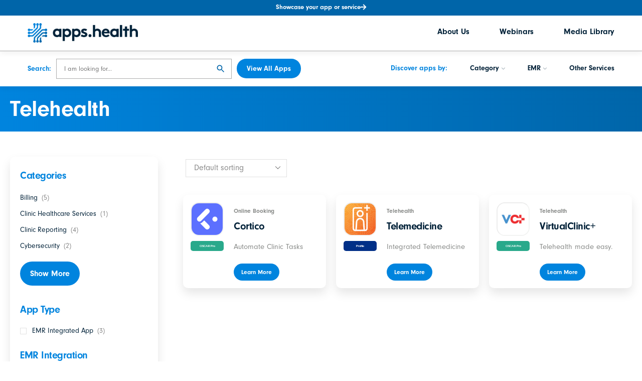

--- FILE ---
content_type: text/html; charset=UTF-8
request_url: https://apps.health/application-category/telehealth/
body_size: 39599
content:
<!DOCTYPE html>
<html lang="en-US" xmlns="http://www.w3.org/1999/xhtml" prefix="og: http://ogp.me/ns# fb: http://www.facebook.com/2008/fbml" >
<head>
	<meta charset="UTF-8" />
	<meta name="viewport" content="width=device-width, initial-scale=1.0, maximum-scale=1.0, user-scalable=0"/>
	<meta name='robots' content='noindex, follow' />

	<!-- This site is optimized with the Yoast SEO plugin v26.8 - https://yoast.com/product/yoast-seo-wordpress/ -->
	<title>Telehealth - apps.health</title>
	<meta property="og:locale" content="en_US" />
	<meta property="og:type" content="article" />
	<meta property="og:title" content="Telehealth - apps.health" />
	<meta property="og:url" content="https://apps.health/application-category/telehealth/" />
	<meta property="og:site_name" content="apps.health" />
	<meta name="twitter:card" content="summary_large_image" />
	<script type="application/ld+json" class="yoast-schema-graph">{"@context":"https://schema.org","@graph":[{"@type":"CollectionPage","@id":"https://apps.health/application-category/telehealth/","url":"https://apps.health/application-category/telehealth/","name":"Telehealth - apps.health","isPartOf":{"@id":"https://apps.health/#website"},"primaryImageOfPage":{"@id":"https://apps.health/application-category/telehealth/#primaryimage"},"image":{"@id":"https://apps.health/application-category/telehealth/#primaryimage"},"thumbnailUrl":"https://apps.health/wp-content/uploads/2021/12/logo.png","breadcrumb":{"@id":"https://apps.health/application-category/telehealth/#breadcrumb"},"inLanguage":"en-US"},{"@type":"ImageObject","inLanguage":"en-US","@id":"https://apps.health/application-category/telehealth/#primaryimage","url":"https://apps.health/wp-content/uploads/2021/12/logo.png","contentUrl":"https://apps.health/wp-content/uploads/2021/12/logo.png","width":203,"height":204},{"@type":"BreadcrumbList","@id":"https://apps.health/application-category/telehealth/#breadcrumb","itemListElement":[{"@type":"ListItem","position":1,"name":"Home","item":"https://apps.health/"},{"@type":"ListItem","position":2,"name":"Telehealth"}]},{"@type":"WebSite","@id":"https://apps.health/#website","url":"https://apps.health/","name":"apps.health","description":"Digital Health&#039;s Innovation Hub","potentialAction":[{"@type":"SearchAction","target":{"@type":"EntryPoint","urlTemplate":"https://apps.health/?s={search_term_string}"},"query-input":{"@type":"PropertyValueSpecification","valueRequired":true,"valueName":"search_term_string"}}],"inLanguage":"en-US"}]}</script>
	<!-- / Yoast SEO plugin. -->


<link rel='dns-prefetch' href='//fonts.googleapis.com' />
<link rel="alternate" type="application/rss+xml" title="apps.health &raquo; Feed" href="https://apps.health/feed/" />
<link rel="alternate" type="application/rss+xml" title="apps.health &raquo; Comments Feed" href="https://apps.health/comments/feed/" />
<link rel="alternate" type="application/rss+xml" title="apps.health &raquo; Telehealth Category Feed" href="https://apps.health/application-category/telehealth/feed/" />
<link rel="stylesheet" type="text/css" href="https://use.typekit.net/hck0mcg.css"><style id='wp-img-auto-sizes-contain-inline-css' type='text/css'>
img:is([sizes=auto i],[sizes^="auto," i]){contain-intrinsic-size:3000px 1500px}
/*# sourceURL=wp-img-auto-sizes-contain-inline-css */
</style>
<link rel='stylesheet' id='dashicons-css' href='https://apps.health/wp-includes/css/dashicons.min.css?ver=6.9' type='text/css' media='all' />
<link rel='stylesheet' id='post-views-counter-frontend-css' href='https://apps.health/wp-content/plugins/post-views-counter/css/frontend.css?ver=1.7.3' type='text/css' media='all' />
<link rel='stylesheet' id='premium-addons-css' href='https://apps.health/wp-content/plugins/premium-addons-for-elementor/assets/frontend/min-css/premium-addons.min.css?ver=4.11.65' type='text/css' media='all' />
<style id='wp-emoji-styles-inline-css' type='text/css'>

	img.wp-smiley, img.emoji {
		display: inline !important;
		border: none !important;
		box-shadow: none !important;
		height: 1em !important;
		width: 1em !important;
		margin: 0 0.07em !important;
		vertical-align: -0.1em !important;
		background: none !important;
		padding: 0 !important;
	}
/*# sourceURL=wp-emoji-styles-inline-css */
</style>
<link rel='stylesheet' id='wp-block-library-css' href='https://apps.health/wp-includes/css/dist/block-library/style.min.css?ver=6.9' type='text/css' media='all' />
<style id='classic-theme-styles-inline-css' type='text/css'>
/*! This file is auto-generated */
.wp-block-button__link{color:#fff;background-color:#32373c;border-radius:9999px;box-shadow:none;text-decoration:none;padding:calc(.667em + 2px) calc(1.333em + 2px);font-size:1.125em}.wp-block-file__button{background:#32373c;color:#fff;text-decoration:none}
/*# sourceURL=/wp-includes/css/classic-themes.min.css */
</style>
<link rel='stylesheet' id='wp-components-css' href='https://apps.health/wp-includes/css/dist/components/style.min.css?ver=6.9' type='text/css' media='all' />
<link rel='stylesheet' id='wp-preferences-css' href='https://apps.health/wp-includes/css/dist/preferences/style.min.css?ver=6.9' type='text/css' media='all' />
<link rel='stylesheet' id='wp-block-editor-css' href='https://apps.health/wp-includes/css/dist/block-editor/style.min.css?ver=6.9' type='text/css' media='all' />
<link rel='stylesheet' id='popup-maker-block-library-style-css' href='https://apps.health/wp-content/plugins/popup-maker/dist/packages/block-library-style.css?ver=dbea705cfafe089d65f1' type='text/css' media='all' />
<link rel='stylesheet' id='wc-blocks-vendors-style-css' href='https://apps.health/wp-content/plugins/woocommerce/packages/woocommerce-blocks/build/wc-blocks-vendors-style.css?ver=6.7.3' type='text/css' media='all' />
<link rel='stylesheet' id='wc-blocks-style-css' href='https://apps.health/wp-content/plugins/woocommerce/packages/woocommerce-blocks/build/wc-blocks-style.css?ver=6.7.3' type='text/css' media='all' />
<style id='global-styles-inline-css' type='text/css'>
:root{--wp--preset--aspect-ratio--square: 1;--wp--preset--aspect-ratio--4-3: 4/3;--wp--preset--aspect-ratio--3-4: 3/4;--wp--preset--aspect-ratio--3-2: 3/2;--wp--preset--aspect-ratio--2-3: 2/3;--wp--preset--aspect-ratio--16-9: 16/9;--wp--preset--aspect-ratio--9-16: 9/16;--wp--preset--color--black: #000000;--wp--preset--color--cyan-bluish-gray: #abb8c3;--wp--preset--color--white: #ffffff;--wp--preset--color--pale-pink: #f78da7;--wp--preset--color--vivid-red: #cf2e2e;--wp--preset--color--luminous-vivid-orange: #ff6900;--wp--preset--color--luminous-vivid-amber: #fcb900;--wp--preset--color--light-green-cyan: #7bdcb5;--wp--preset--color--vivid-green-cyan: #00d084;--wp--preset--color--pale-cyan-blue: #8ed1fc;--wp--preset--color--vivid-cyan-blue: #0693e3;--wp--preset--color--vivid-purple: #9b51e0;--wp--preset--gradient--vivid-cyan-blue-to-vivid-purple: linear-gradient(135deg,rgb(6,147,227) 0%,rgb(155,81,224) 100%);--wp--preset--gradient--light-green-cyan-to-vivid-green-cyan: linear-gradient(135deg,rgb(122,220,180) 0%,rgb(0,208,130) 100%);--wp--preset--gradient--luminous-vivid-amber-to-luminous-vivid-orange: linear-gradient(135deg,rgb(252,185,0) 0%,rgb(255,105,0) 100%);--wp--preset--gradient--luminous-vivid-orange-to-vivid-red: linear-gradient(135deg,rgb(255,105,0) 0%,rgb(207,46,46) 100%);--wp--preset--gradient--very-light-gray-to-cyan-bluish-gray: linear-gradient(135deg,rgb(238,238,238) 0%,rgb(169,184,195) 100%);--wp--preset--gradient--cool-to-warm-spectrum: linear-gradient(135deg,rgb(74,234,220) 0%,rgb(151,120,209) 20%,rgb(207,42,186) 40%,rgb(238,44,130) 60%,rgb(251,105,98) 80%,rgb(254,248,76) 100%);--wp--preset--gradient--blush-light-purple: linear-gradient(135deg,rgb(255,206,236) 0%,rgb(152,150,240) 100%);--wp--preset--gradient--blush-bordeaux: linear-gradient(135deg,rgb(254,205,165) 0%,rgb(254,45,45) 50%,rgb(107,0,62) 100%);--wp--preset--gradient--luminous-dusk: linear-gradient(135deg,rgb(255,203,112) 0%,rgb(199,81,192) 50%,rgb(65,88,208) 100%);--wp--preset--gradient--pale-ocean: linear-gradient(135deg,rgb(255,245,203) 0%,rgb(182,227,212) 50%,rgb(51,167,181) 100%);--wp--preset--gradient--electric-grass: linear-gradient(135deg,rgb(202,248,128) 0%,rgb(113,206,126) 100%);--wp--preset--gradient--midnight: linear-gradient(135deg,rgb(2,3,129) 0%,rgb(40,116,252) 100%);--wp--preset--font-size--small: 13px;--wp--preset--font-size--medium: 20px;--wp--preset--font-size--large: 36px;--wp--preset--font-size--x-large: 42px;--wp--preset--spacing--20: 0.44rem;--wp--preset--spacing--30: 0.67rem;--wp--preset--spacing--40: 1rem;--wp--preset--spacing--50: 1.5rem;--wp--preset--spacing--60: 2.25rem;--wp--preset--spacing--70: 3.38rem;--wp--preset--spacing--80: 5.06rem;--wp--preset--shadow--natural: 6px 6px 9px rgba(0, 0, 0, 0.2);--wp--preset--shadow--deep: 12px 12px 50px rgba(0, 0, 0, 0.4);--wp--preset--shadow--sharp: 6px 6px 0px rgba(0, 0, 0, 0.2);--wp--preset--shadow--outlined: 6px 6px 0px -3px rgb(255, 255, 255), 6px 6px rgb(0, 0, 0);--wp--preset--shadow--crisp: 6px 6px 0px rgb(0, 0, 0);}:where(.is-layout-flex){gap: 0.5em;}:where(.is-layout-grid){gap: 0.5em;}body .is-layout-flex{display: flex;}.is-layout-flex{flex-wrap: wrap;align-items: center;}.is-layout-flex > :is(*, div){margin: 0;}body .is-layout-grid{display: grid;}.is-layout-grid > :is(*, div){margin: 0;}:where(.wp-block-columns.is-layout-flex){gap: 2em;}:where(.wp-block-columns.is-layout-grid){gap: 2em;}:where(.wp-block-post-template.is-layout-flex){gap: 1.25em;}:where(.wp-block-post-template.is-layout-grid){gap: 1.25em;}.has-black-color{color: var(--wp--preset--color--black) !important;}.has-cyan-bluish-gray-color{color: var(--wp--preset--color--cyan-bluish-gray) !important;}.has-white-color{color: var(--wp--preset--color--white) !important;}.has-pale-pink-color{color: var(--wp--preset--color--pale-pink) !important;}.has-vivid-red-color{color: var(--wp--preset--color--vivid-red) !important;}.has-luminous-vivid-orange-color{color: var(--wp--preset--color--luminous-vivid-orange) !important;}.has-luminous-vivid-amber-color{color: var(--wp--preset--color--luminous-vivid-amber) !important;}.has-light-green-cyan-color{color: var(--wp--preset--color--light-green-cyan) !important;}.has-vivid-green-cyan-color{color: var(--wp--preset--color--vivid-green-cyan) !important;}.has-pale-cyan-blue-color{color: var(--wp--preset--color--pale-cyan-blue) !important;}.has-vivid-cyan-blue-color{color: var(--wp--preset--color--vivid-cyan-blue) !important;}.has-vivid-purple-color{color: var(--wp--preset--color--vivid-purple) !important;}.has-black-background-color{background-color: var(--wp--preset--color--black) !important;}.has-cyan-bluish-gray-background-color{background-color: var(--wp--preset--color--cyan-bluish-gray) !important;}.has-white-background-color{background-color: var(--wp--preset--color--white) !important;}.has-pale-pink-background-color{background-color: var(--wp--preset--color--pale-pink) !important;}.has-vivid-red-background-color{background-color: var(--wp--preset--color--vivid-red) !important;}.has-luminous-vivid-orange-background-color{background-color: var(--wp--preset--color--luminous-vivid-orange) !important;}.has-luminous-vivid-amber-background-color{background-color: var(--wp--preset--color--luminous-vivid-amber) !important;}.has-light-green-cyan-background-color{background-color: var(--wp--preset--color--light-green-cyan) !important;}.has-vivid-green-cyan-background-color{background-color: var(--wp--preset--color--vivid-green-cyan) !important;}.has-pale-cyan-blue-background-color{background-color: var(--wp--preset--color--pale-cyan-blue) !important;}.has-vivid-cyan-blue-background-color{background-color: var(--wp--preset--color--vivid-cyan-blue) !important;}.has-vivid-purple-background-color{background-color: var(--wp--preset--color--vivid-purple) !important;}.has-black-border-color{border-color: var(--wp--preset--color--black) !important;}.has-cyan-bluish-gray-border-color{border-color: var(--wp--preset--color--cyan-bluish-gray) !important;}.has-white-border-color{border-color: var(--wp--preset--color--white) !important;}.has-pale-pink-border-color{border-color: var(--wp--preset--color--pale-pink) !important;}.has-vivid-red-border-color{border-color: var(--wp--preset--color--vivid-red) !important;}.has-luminous-vivid-orange-border-color{border-color: var(--wp--preset--color--luminous-vivid-orange) !important;}.has-luminous-vivid-amber-border-color{border-color: var(--wp--preset--color--luminous-vivid-amber) !important;}.has-light-green-cyan-border-color{border-color: var(--wp--preset--color--light-green-cyan) !important;}.has-vivid-green-cyan-border-color{border-color: var(--wp--preset--color--vivid-green-cyan) !important;}.has-pale-cyan-blue-border-color{border-color: var(--wp--preset--color--pale-cyan-blue) !important;}.has-vivid-cyan-blue-border-color{border-color: var(--wp--preset--color--vivid-cyan-blue) !important;}.has-vivid-purple-border-color{border-color: var(--wp--preset--color--vivid-purple) !important;}.has-vivid-cyan-blue-to-vivid-purple-gradient-background{background: var(--wp--preset--gradient--vivid-cyan-blue-to-vivid-purple) !important;}.has-light-green-cyan-to-vivid-green-cyan-gradient-background{background: var(--wp--preset--gradient--light-green-cyan-to-vivid-green-cyan) !important;}.has-luminous-vivid-amber-to-luminous-vivid-orange-gradient-background{background: var(--wp--preset--gradient--luminous-vivid-amber-to-luminous-vivid-orange) !important;}.has-luminous-vivid-orange-to-vivid-red-gradient-background{background: var(--wp--preset--gradient--luminous-vivid-orange-to-vivid-red) !important;}.has-very-light-gray-to-cyan-bluish-gray-gradient-background{background: var(--wp--preset--gradient--very-light-gray-to-cyan-bluish-gray) !important;}.has-cool-to-warm-spectrum-gradient-background{background: var(--wp--preset--gradient--cool-to-warm-spectrum) !important;}.has-blush-light-purple-gradient-background{background: var(--wp--preset--gradient--blush-light-purple) !important;}.has-blush-bordeaux-gradient-background{background: var(--wp--preset--gradient--blush-bordeaux) !important;}.has-luminous-dusk-gradient-background{background: var(--wp--preset--gradient--luminous-dusk) !important;}.has-pale-ocean-gradient-background{background: var(--wp--preset--gradient--pale-ocean) !important;}.has-electric-grass-gradient-background{background: var(--wp--preset--gradient--electric-grass) !important;}.has-midnight-gradient-background{background: var(--wp--preset--gradient--midnight) !important;}.has-small-font-size{font-size: var(--wp--preset--font-size--small) !important;}.has-medium-font-size{font-size: var(--wp--preset--font-size--medium) !important;}.has-large-font-size{font-size: var(--wp--preset--font-size--large) !important;}.has-x-large-font-size{font-size: var(--wp--preset--font-size--x-large) !important;}
:where(.wp-block-post-template.is-layout-flex){gap: 1.25em;}:where(.wp-block-post-template.is-layout-grid){gap: 1.25em;}
:where(.wp-block-term-template.is-layout-flex){gap: 1.25em;}:where(.wp-block-term-template.is-layout-grid){gap: 1.25em;}
:where(.wp-block-columns.is-layout-flex){gap: 2em;}:where(.wp-block-columns.is-layout-grid){gap: 2em;}
:root :where(.wp-block-pullquote){font-size: 1.5em;line-height: 1.6;}
/*# sourceURL=global-styles-inline-css */
</style>
<link rel='stylesheet' id='wobd-font-css' href='//fonts.googleapis.com/css?family=Lato%3A300%2C400%2C700%2C900%7CMontserrat&#038;ver=6.9' type='text/css' media='all' />
<link rel='stylesheet' id='wobd-fontawesome-style-css' href='https://apps.health/wp-content/plugins/woo-badge-designer/css//font-awesome.min.css?ver=4.0.0' type='text/css' media='all' />
<link rel='stylesheet' id='wobd-fontawesome1-style-css' href='https://apps.health/wp-content/plugins/woo-badge-designer/css//fontawesome.css?ver=4.0.0' type='text/css' media='all' />
<link rel='stylesheet' id='wobd-fa-brands-style-css' href='https://apps.health/wp-content/plugins/woo-badge-designer/css//fa-brands.css?ver=4.0.0' type='text/css' media='all' />
<link rel='stylesheet' id='wobd-fa-regular-style-css' href='https://apps.health/wp-content/plugins/woo-badge-designer/css//fa-regular.css?ver=4.0.0' type='text/css' media='all' />
<link rel='stylesheet' id='wobd-fa-solid-style-css' href='https://apps.health/wp-content/plugins/woo-badge-designer/css//fa-solid.css?ver=4.0.0' type='text/css' media='all' />
<link rel='stylesheet' id='wobd-tooltip-style-css' href='https://apps.health/wp-content/plugins/woo-badge-designer/css/tooltipster.bundle.css?ver=4.0.0' type='text/css' media='all' />
<link rel='stylesheet' id='elegant-icons-css' href='https://apps.health/wp-content/plugins/woo-badge-designer/css//elegant-icons.css?ver=4.0.0' type='text/css' media='all' />
<link rel='stylesheet' id='linear-style-css' href='https://apps.health/wp-content/plugins/woo-badge-designer/css//linear-style.css?ver=4.0.0' type='text/css' media='all' />
<link rel='stylesheet' id='wobd-frontend-style-css' href='https://apps.health/wp-content/plugins/woo-badge-designer/css/wobd-frontend.css?ver=4.0.0' type='text/css' media='all' />
<style id='woocommerce-inline-inline-css' type='text/css'>
.woocommerce form .form-row .required { visibility: visible; }
/*# sourceURL=woocommerce-inline-inline-css */
</style>
<link rel='stylesheet' id='aws-pro-style-css' href='https://apps.health/wp-content/plugins/advanced-woo-search-pro/assets/css/common.min.css?ver=pro2.90' type='text/css' media='all' />
<link rel='stylesheet' id='elementor-frontend-css' href='https://apps.health/wp-content/uploads/elementor/css/custom-frontend.min.css?ver=1769536796' type='text/css' media='all' />
<link rel='stylesheet' id='widget-image-css' href='https://apps.health/wp-content/plugins/elementor/assets/css/widget-image.min.css?ver=3.34.3' type='text/css' media='all' />
<link rel='stylesheet' id='e-animation-grow-css' href='https://apps.health/wp-content/plugins/elementor/assets/lib/animations/styles/e-animation-grow.min.css?ver=3.34.3' type='text/css' media='all' />
<link rel='stylesheet' id='widget-social-icons-css' href='https://apps.health/wp-content/plugins/elementor/assets/css/widget-social-icons.min.css?ver=3.34.3' type='text/css' media='all' />
<link rel='stylesheet' id='e-apple-webkit-css' href='https://apps.health/wp-content/uploads/elementor/css/custom-apple-webkit.min.css?ver=1769536796' type='text/css' media='all' />
<link rel='stylesheet' id='e-animation-slideInLeft-css' href='https://apps.health/wp-content/plugins/elementor/assets/lib/animations/styles/slideInLeft.min.css?ver=3.34.3' type='text/css' media='all' />
<link rel='stylesheet' id='e-popup-css' href='https://apps.health/wp-content/plugins/elementor-pro/assets/css/conditionals/popup.min.css?ver=3.34.3' type='text/css' media='all' />
<link rel='stylesheet' id='widget-video-css' href='https://apps.health/wp-content/plugins/elementor/assets/css/widget-video.min.css?ver=3.34.3' type='text/css' media='all' />
<link rel='stylesheet' id='e-animation-fadeIn-css' href='https://apps.health/wp-content/plugins/elementor/assets/lib/animations/styles/fadeIn.min.css?ver=3.34.3' type='text/css' media='all' />
<link rel='stylesheet' id='eael-general-css' href='https://apps.health/wp-content/plugins/essential-addons-for-elementor-lite/assets/front-end/css/view/general.min.css?ver=6.5.9' type='text/css' media='all' />
<link rel='stylesheet' id='eael-1862-css' href='https://apps.health/wp-content/uploads/essential-addons-elementor/eael-1862.css?ver=1695059886' type='text/css' media='all' />
<link rel='stylesheet' id='swiper-css' href='https://apps.health/wp-content/plugins/elementor/assets/lib/swiper/v8/css/swiper.min.css?ver=8.4.5' type='text/css' media='all' />
<link rel='stylesheet' id='e-swiper-css' href='https://apps.health/wp-content/plugins/elementor/assets/css/conditionals/e-swiper.min.css?ver=3.34.3' type='text/css' media='all' />
<link rel='stylesheet' id='widget-icon-box-css' href='https://apps.health/wp-content/uploads/elementor/css/custom-widget-icon-box.min.css?ver=1769536796' type='text/css' media='all' />
<link rel='stylesheet' id='widget-heading-css' href='https://apps.health/wp-content/plugins/elementor/assets/css/widget-heading.min.css?ver=3.34.3' type='text/css' media='all' />
<link rel='stylesheet' id='e-sticky-css' href='https://apps.health/wp-content/plugins/elementor-pro/assets/css/modules/sticky.min.css?ver=3.34.3' type='text/css' media='all' />
<link rel='stylesheet' id='widget-woocommerce-products-css' href='https://apps.health/wp-content/plugins/elementor-pro/assets/css/widget-woocommerce-products.min.css?ver=3.34.3' type='text/css' media='all' />
<link rel='stylesheet' id='widget-woocommerce-products-archive-css' href='https://apps.health/wp-content/uploads/elementor/css/custom-pro-widget-woocommerce-products-archive.min.css?ver=1769536797' type='text/css' media='all' />
<link rel='stylesheet' id='elementor-icons-css' href='https://apps.health/wp-content/plugins/elementor/assets/lib/eicons/css/elementor-icons.min.css?ver=5.46.0' type='text/css' media='all' />
<style id='elementor-icons-inline-css' type='text/css'>

		.elementor-add-new-section .elementor-add-templately-promo-button{
            background-color: #5d4fff !important;
            background-image: url(https://apps.health/wp-content/plugins/essential-addons-for-elementor-lite/assets/admin/images/templately/logo-icon.svg);
            background-repeat: no-repeat;
            background-position: center center;
            position: relative;
        }
        
		.elementor-add-new-section .elementor-add-templately-promo-button > i{
            height: 12px;
        }
        
        body .elementor-add-new-section .elementor-add-section-area-button {
            margin-left: 0;
        }

		.elementor-add-new-section .elementor-add-templately-promo-button{
            background-color: #5d4fff !important;
            background-image: url(https://apps.health/wp-content/plugins/essential-addons-for-elementor-lite/assets/admin/images/templately/logo-icon.svg);
            background-repeat: no-repeat;
            background-position: center center;
            position: relative;
        }
        
		.elementor-add-new-section .elementor-add-templately-promo-button > i{
            height: 12px;
        }
        
        body .elementor-add-new-section .elementor-add-section-area-button {
            margin-left: 0;
        }
/*# sourceURL=elementor-icons-inline-css */
</style>
<link rel='stylesheet' id='elementor-post-8-css' href='https://apps.health/wp-content/uploads/elementor/css/post-8.css?ver=1769536798' type='text/css' media='all' />
<link rel='stylesheet' id='elementor-post-3624-css' href='https://apps.health/wp-content/uploads/elementor/css/post-3624.css?ver=1769536798' type='text/css' media='all' />
<link rel='stylesheet' id='elementor-post-4241-css' href='https://apps.health/wp-content/uploads/elementor/css/post-4241.css?ver=1769536799' type='text/css' media='all' />
<link rel='stylesheet' id='elementor-post-4218-css' href='https://apps.health/wp-content/uploads/elementor/css/post-4218.css?ver=1769536799' type='text/css' media='all' />
<link rel='stylesheet' id='elementor-post-2079-css' href='https://apps.health/wp-content/uploads/elementor/css/post-2079.css?ver=1769536799' type='text/css' media='all' />
<link rel='stylesheet' id='elementor-post-1862-css' href='https://apps.health/wp-content/uploads/elementor/css/post-1862.css?ver=1769536799' type='text/css' media='all' />
<link rel='stylesheet' id='elementor-post-1724-css' href='https://apps.health/wp-content/uploads/elementor/css/post-1724.css?ver=1769536799' type='text/css' media='all' />
<link rel='stylesheet' id='elementor-post-1498-css' href='https://apps.health/wp-content/uploads/elementor/css/post-1498.css?ver=1769536799' type='text/css' media='all' />
<link rel='stylesheet' id='elementor-post-4856-css' href='https://apps.health/wp-content/uploads/elementor/css/post-4856.css?ver=1769537599' type='text/css' media='all' />
<link rel='stylesheet' id='nf-display-css' href='https://apps.health/wp-content/plugins/ninja-forms/assets/css/display-opinions-light.css?ver=6.9' type='text/css' media='all' />
<link rel='stylesheet' id='nf-font-awesome-css' href='https://apps.health/wp-content/plugins/ninja-forms/assets/css/font-awesome.min.css?ver=6.9' type='text/css' media='all' />
<link rel='stylesheet' id='nf-mp-display-css' href='https://apps.health/wp-content/plugins/ninja-forms-multi-part/assets/css/display-opinions-light.css?ver=6.9' type='text/css' media='all' />
<link rel='stylesheet' id='nf-layout-front-end-css' href='https://apps.health/wp-content/plugins/ninja-forms-style/layouts/assets/css/display-structure.css?ver=3.0.29' type='text/css' media='all' />
<link rel='stylesheet' id='popup-maker-site-css' href='//apps.health/wp-content/uploads/pum/pum-site-styles.css?generated=1756851163&#038;ver=1.21.5' type='text/css' media='all' />
<link rel='stylesheet' id='etheme-parent-style-css' href='https://apps.health/wp-content/themes/xstore/xstore.min.css?ver=7.2.7.1619022254' type='text/css' media='all' />
<link rel='stylesheet' id='etheme-elementor-style-css' href='https://apps.health/wp-content/themes/xstore/css/elementor.min.css?ver=7.2.7.1619022254' type='text/css' media='all' />
<link rel='stylesheet' id='etheme-sidebar-css' href='https://apps.health/wp-content/themes/xstore/css/modules/layout/sidebar.min.css?ver=7.2.7.1619022254' type='text/css' media='all' />
<link rel='stylesheet' id='etheme-sidebar-off-canvas-css' href='https://apps.health/wp-content/themes/xstore/css/modules/layout/sidebar-off-canvas.min.css?ver=7.2.7.1619022254' type='text/css' media='all' />
<link rel='stylesheet' id='etheme-sidebar-widgets-with-scroll-css' href='https://apps.health/wp-content/themes/xstore/css/modules/layout/sidebar-widgets-with-scroll.min.css?ver=7.2.7.1619022254' type='text/css' media='all' />
<link rel='stylesheet' id='etheme-widgets-open-close-css' href='https://apps.health/wp-content/themes/xstore/css/modules/layout/widgets-open-close.min.css?ver=7.2.7.1619022254' type='text/css' media='all' />
<link rel='stylesheet' id='etheme-breadcrumbs-css' href='https://apps.health/wp-content/themes/xstore/css/modules/breadcrumbs.min.css?ver=7.2.7.1619022254' type='text/css' media='all' />
<link rel='stylesheet' id='etheme-woocommerce-css' href='https://apps.health/wp-content/themes/xstore/css/modules/woocommerce/global.min.css?ver=7.2.7.1619022254' type='text/css' media='all' />
<link rel='stylesheet' id='etheme-woocommerce-archive-css' href='https://apps.health/wp-content/themes/xstore/css/modules/woocommerce/archive.min.css?ver=7.2.7.1619022254' type='text/css' media='all' />
<link rel='stylesheet' id='etheme-swatches-style-css' href='https://apps.health/wp-content/themes/xstore/css/swatches.min.css?ver=7.2.7.1619022254' type='text/css' media='all' />
<link rel='stylesheet' id='etheme-product-view-default-css' href='https://apps.health/wp-content/themes/xstore/css/modules/woocommerce/product-hovers/product-view-default.min.css?ver=7.2.7.1619022254' type='text/css' media='all' />
<link rel='stylesheet' id='etheme-no-products-found-css' href='https://apps.health/wp-content/themes/xstore/css/modules/woocommerce/no-products-found.min.css?ver=7.2.7.1619022254' type='text/css' media='all' />
<style id='xstore-icons-font-inline-css' type='text/css'>
@font-face {
				  font-family: 'xstore-icons';
				  src:
				    url('https://apps.health/wp-content/themes/xstore/fonts/xstore-icons-light.ttf') format('truetype'),
				    url('https://apps.health/wp-content/themes/xstore/fonts/xstore-icons-light.woff2') format('woff2'),
				    url('https://apps.health/wp-content/themes/xstore/fonts/xstore-icons-light.woff') format('woff'),
				    url('https://apps.health/wp-content/themes/xstore/fonts/xstore-icons-light.svg#xstore-icons') format('svg');
				  font-weight: normal;
				  font-style: normal;
				  font-display: swap;
				}
/*# sourceURL=xstore-icons-font-inline-css */
</style>
<link rel='stylesheet' id='etheme-header-menu-css' href='https://apps.health/wp-content/themes/xstore/css/modules/layout/header/parts/menu.min.css?ver=7.2.7.1619022254' type='text/css' media='all' />
<link rel='stylesheet' id='xstore-kirki-styles-css' href='https://apps.health/wp-content/uploads/xstore/kirki-styles.css?ver=1743524959235' type='text/css' media='all' />
<link rel='stylesheet' id='elementor-icons-shared-0-css' href='https://apps.health/wp-content/plugins/elementor/assets/lib/font-awesome/css/fontawesome.min.css?ver=5.15.3' type='text/css' media='all' />
<link rel='stylesheet' id='elementor-icons-fa-brands-css' href='https://apps.health/wp-content/plugins/elementor/assets/lib/font-awesome/css/brands.min.css?ver=5.15.3' type='text/css' media='all' />
<link rel='stylesheet' id='elementor-icons-fa-regular-css' href='https://apps.health/wp-content/plugins/elementor/assets/lib/font-awesome/css/regular.min.css?ver=5.15.3' type='text/css' media='all' />
<link rel='stylesheet' id='elementor-icons-fa-solid-css' href='https://apps.health/wp-content/plugins/elementor/assets/lib/font-awesome/css/solid.min.css?ver=5.15.3' type='text/css' media='all' />
<script type="text/javascript" src="https://apps.health/wp-includes/js/jquery/jquery.min.js?ver=3.7.1" id="jquery-core-js"></script>
<script type="text/javascript" src="https://apps.health/wp-includes/js/jquery/jquery-migrate.min.js?ver=3.4.1" id="jquery-migrate-js"></script>
<script type="text/javascript" id="et-core-elementor-script-js-extra">
/* <![CDATA[ */
var etheme_elementor_localize = {"adminajax":"https://apps.health/wp-admin/admin-ajax.php","search":{"noResults":"No results were found!","product":"Products","page":"Pages","post":"Posts","etheme_portfolio":"Portfolio","product_found":"{{count}} Products found","page_found":"{{count}} Pages found","post_found":"{{count}} Posts found","etheme_portfolio_found":"{{count}} Portfolio found","custom_post_type_found":"{{count}} {{post_type}} found","show_more":"Show {{count}} more","show_all":"View all results","items_found":"{{count}} items found","item_found":"{{count}} item found","noSuggestionNoticeWithMatches":"No results were found!\u003Cp\u003ENo items matched your search {{search_value}}.\u003C/p\u003E"},"lottie":{"defaultAnimationUrl":"https://apps.health/wp-content/plugins/et-core-plugin/app/assets/js/lottie-default.json"}};
//# sourceURL=et-core-elementor-script-js-extra
/* ]]> */
</script>
<script type="text/javascript" src="https://apps.health/wp-content/plugins/et-core-plugin/app/assets/js/elementor.js?ver=4.2" id="et-core-elementor-script-js"></script>
<script type="text/javascript" src="https://apps.health/wp-content/plugins/woo-badge-designer/js/tooltipster.bundle.js?ver=4.0.0" id="wobd-tooltip-script-js"></script>
<script type="text/javascript" src="https://apps.health/wp-content/plugins/woo-badge-designer/js/jquery.countdown.min.js?ver=4.0.0" id="wobd-countdown-script-js"></script>
<script type="text/javascript" id="wobd-frontend-script-js-extra">
/* <![CDATA[ */
var wobd_frontend_js_params = {"ajax_url":"https://apps.health/wp-admin/admin-ajax.php","ajax_nonce":"3fff189331"};
//# sourceURL=wobd-frontend-script-js-extra
/* ]]> */
</script>
<script type="text/javascript" src="https://apps.health/wp-content/plugins/woo-badge-designer/js/wobd-frontend.js?ver=4.0.0" id="wobd-frontend-script-js"></script>
<script type="text/javascript" id="etheme-js-extra">
/* <![CDATA[ */
var etConfig = {"noresults":"No results were found!","ajaxSearchResultsArrow":"\u003Csvg version=\"1.1\" width=\"1em\" height=\"1em\" class=\"arrow\" xmlns=\"http://www.w3.org/2000/svg\" xmlns:xlink=\"http://www.w3.org/1999/xlink\" x=\"0px\" y=\"0px\" viewBox=\"0 0 100 100\" style=\"enable-background:new 0 0 100 100;\" xml:space=\"preserve\"\u003E\u003Cpath d=\"M99.1186676,94.8567734L10.286458,6.0255365h53.5340881c1.6616173,0,3.0132561-1.3516402,3.0132561-3.0127683\r\n\tS65.4821625,0,63.8205452,0H3.0137398c-1.6611279,0-3.012768,1.3516402-3.012768,3.0127683v60.8068047\r\n\tc0,1.6616135,1.3516402,3.0132523,3.012768,3.0132523s3.012768-1.3516388,3.012768-3.0132523V10.2854862L94.8577423,99.117691\r\n\tC95.4281311,99.6871109,96.1841202,100,96.9886856,100c0.8036041,0,1.5595856-0.3128891,2.129982-0.882309\r\n\tC100.2924805,97.9419327,100.2924805,96.0305862,99.1186676,94.8567734z\"\u003E\u003C/path\u003E\u003C/svg\u003E","successfullyAdded":"Product added.","successfullyCopied":"Copied to clipboard","confirmQuestion":"Are you sure?","checkCart":"Please check your \u003Ca href='https://apps.health'\u003Ecart.\u003C/a\u003E","contBtn":"Continue shopping","checkBtn":"Checkout","ajaxProductAddedNotify":{"type":"alert","linked_products_type":"upsell"},"variationGallery":"","quickView":{"type":"popup","position":"right","layout":"default","variationGallery":""},"popupAddedToCart":[],"builders":{"is_wpbakery":false},"Product":"Products","Pages":"Pages","Post":"Posts","Portfolio":"Portfolio","Product_found":"{{count}} Products found","Pages_found":"{{count}} Pages found","Post_found":"{{count}} Posts found","Portfolio_found":"{{count}} Portfolio found","show_more":"Show {{count}} more","show_all":"View all results","items_found":"{{count}} items found","item_found":"{{count}} item found","single_product_builder":"","fancy_select_categories":"","noSuggestionNoticeWithMatches":"No results were found!\u003Cp\u003ENo items matched your search {{search_value}}.\u003C/p\u003E","ajaxurl":"https://apps.health/wp-admin/admin-ajax.php","woocommerceSettings":{"is_woocommerce":true,"is_swatches":true,"ajax_filters":true,"ajax_pagination":true,"is_single_product_builder":"","mini_cart_content_quantity_input":false,"widget_show_more_text":"more","widget_show_less_text":"Show less","sidebar_off_canvas_icon":"\u003Csvg version=\"1.1\" width=\"1em\" height=\"1em\" id=\"Layer_1\" xmlns=\"http://www.w3.org/2000/svg\" xmlns:xlink=\"http://www.w3.org/1999/xlink\" x=\"0px\" y=\"0px\" viewBox=\"0 0 100 100\" style=\"enable-background:new 0 0 100 100;\" xml:space=\"preserve\"\u003E\u003Cpath d=\"M94.8,0H5.6C4,0,2.6,0.9,1.9,2.3C1.1,3.7,1.3,5.4,2.2,6.7l32.7,46c0,0,0,0,0,0c1.2,1.6,1.8,3.5,1.8,5.5v37.5c0,1.1,0.4,2.2,1.2,3c0.8,0.8,1.8,1.2,3,1.2c0.6,0,1.1-0.1,1.6-0.3l18.4-7c1.6-0.5,2.7-2.1,2.7-3.9V58.3c0-2,0.6-3.9,1.8-5.5c0,0,0,0,0,0l32.7-46c0.9-1.3,1.1-3,0.3-4.4C97.8,0.9,96.3,0,94.8,0z M61.4,49.7c-1.8,2.5-2.8,5.5-2.8,8.5v29.8l-16.8,6.4V58.3c0-3.1-1-6.1-2.8-8.5L7.3,5.1h85.8L61.4,49.7z\"\u003E\u003C/path\u003E\u003C/svg\u003E","ajax_add_to_cart_archives":false,"cart_url":"https://apps.health","cart_redirect_after_add":false,"home_url":"https://apps.health/","shop_url":"https://apps.health/shop/","sidebar_widgets_dropdown_limit":"1","sidebar_widgets_dropdown_less_link":false,"wishlist_for_variations":1,"cart_progress_currency_pos":"left","cart_progress_thousand_sep":",","cart_progress_decimal_sep":".","cart_progress_num_decimals":"2","is_smart_addtocart":"","primary_attribute":"et_none"},"notices":{"ajax-filters":"Ajax error: cannot get filters result","post-product":"Ajax error: cannot get post/product result","products":"Ajax error: cannot get products result","posts":"Ajax error: cannot get posts result","element":"Ajax error: cannot get element result","portfolio":"Ajax error: problem with ajax et_portfolio_ajax action","portfolio-pagination":"Ajax error: problem with ajax et_portfolio_ajax_pagination action","menu":"Ajax error: problem with ajax menu_posts action","noMatchFound":"No matches found","variationGalleryNotAvailable":"Variation Gallery not available on variation id","localStorageFull":"Seems like your localStorage is full"},"layoutSettings":{"layout":"","is_rtl":false,"is_mobile":false,"mobHeaderStart":1199,"menu_storage_key":"etheme_0288ea9d834c8a455ac5870edf064ab8","ajax_dropdowns_from_storage":""},"sidebar":{"closed_pc_by_default":true},"et_global":{"classes":{"skeleton":"skeleton-body","mfp":"et-mfp-opened"},"mobHeaderStart":1199}};
//# sourceURL=etheme-js-extra
/* ]]> */
</script>
<script type="text/javascript" src="https://apps.health/wp-content/themes/xstore/js/etheme-scripts.min.js?ver=7.2.7.1619022254" id="etheme-js"></script>
<script type="text/javascript" id="et-woo-swatches-js-extra">
/* <![CDATA[ */
var sten_wc_params = {"ajax_url":"https://apps.health/wp-admin/admin-ajax.php","is_customize_preview":"","is_singular_product":"","add_to_cart_btn_text":"Add to cart","read_more_btn_text":"Read More","read_more_about_btn_text":"about","read_more_for_btn_text":"for","select_options_btn_text":"Select options","i18n_no_matching_variations_text":"Sorry, no products matched your selection. Please choose a different combination."};
//# sourceURL=et-woo-swatches-js-extra
/* ]]> */
</script>
<script type="text/javascript" src="https://apps.health/wp-content/plugins/et-core-plugin/packages/st-woo-swatches/public/js/frontend.min.js?ver=1.0" id="et-woo-swatches-js"></script>
<script type="text/javascript" src="https://apps.health/wp-includes/js/underscore.min.js?ver=1.13.7" id="underscore-js"></script>
<script type="text/javascript" src="https://apps.health/wp-includes/js/backbone.min.js?ver=1.6.0" id="backbone-js"></script>
<script type="text/javascript" src="https://apps.health/wp-content/plugins/ninja-forms/assets/js/min/front-end-deps.js?ver=3.14.0" id="nf-front-end-deps-js"></script>
<script type="text/javascript" id="nf-front-end-js-extra">
/* <![CDATA[ */
var nfi18n = {"ninjaForms":"Ninja Forms","changeEmailErrorMsg":"Please enter a valid email address!","changeDateErrorMsg":"Please enter a valid date!","confirmFieldErrorMsg":"These fields must match!","fieldNumberNumMinError":"Number Min Error","fieldNumberNumMaxError":"Number Max Error","fieldNumberIncrementBy":"Please increment by ","fieldTextareaRTEInsertLink":"Insert Link","fieldTextareaRTEInsertMedia":"Insert Media","fieldTextareaRTESelectAFile":"Select a file","formErrorsCorrectErrors":"Please correct errors before submitting this form.","formHoneypot":"If you are a human seeing this field, please leave it empty.","validateRequiredField":"This is a required field.","honeypotHoneypotError":"Honeypot Error","fileUploadOldCodeFileUploadInProgress":"File Upload in Progress.","fileUploadOldCodeFileUpload":"FILE UPLOAD","currencySymbol":"$","fieldsMarkedRequired":"Fields marked with an \u003Cspan class=\"ninja-forms-req-symbol\"\u003E*\u003C/span\u003E are required","thousands_sep":",","decimal_point":".","siteLocale":"en_US","dateFormat":"m/d/Y","startOfWeek":"1","of":"of","previousMonth":"Previous Month","nextMonth":"Next Month","months":["January","February","March","April","May","June","July","August","September","October","November","December"],"monthsShort":["Jan","Feb","Mar","Apr","May","Jun","Jul","Aug","Sep","Oct","Nov","Dec"],"weekdays":["Sunday","Monday","Tuesday","Wednesday","Thursday","Friday","Saturday"],"weekdaysShort":["Sun","Mon","Tue","Wed","Thu","Fri","Sat"],"weekdaysMin":["Su","Mo","Tu","We","Th","Fr","Sa"],"recaptchaConsentMissing":"reCaptcha validation couldn't load.","recaptchaMissingCookie":"reCaptcha v3 validation couldn't load the cookie needed to submit the form.","recaptchaConsentEvent":"Accept reCaptcha cookies before sending the form."};
var nfFrontEnd = {"adminAjax":"https://apps.health/wp-admin/admin-ajax.php","ajaxNonce":"71f2dc40b4","requireBaseUrl":"https://apps.health/wp-content/plugins/ninja-forms/assets/js/","use_merge_tags":{"user":{"address":"address","textbox":"textbox","button":"button","checkbox":"checkbox","city":"city","confirm":"confirm","date":"date","email":"email","firstname":"firstname","html":"html","hcaptcha":"hcaptcha","hidden":"hidden","lastname":"lastname","listcheckbox":"listcheckbox","listcountry":"listcountry","listimage":"listimage","listmultiselect":"listmultiselect","listradio":"listradio","listselect":"listselect","liststate":"liststate","note":"note","number":"number","password":"password","passwordconfirm":"passwordconfirm","product":"product","quantity":"quantity","recaptcha":"recaptcha","recaptcha_v3":"recaptcha_v3","repeater":"repeater","shipping":"shipping","signature":"signature","spam":"spam","starrating":"starrating","submit":"submit","terms":"terms","textarea":"textarea","total":"total","turnstile":"turnstile","unknown":"unknown","zip":"zip","hr":"hr"},"post":{"address":"address","textbox":"textbox","button":"button","checkbox":"checkbox","city":"city","confirm":"confirm","date":"date","email":"email","firstname":"firstname","html":"html","hcaptcha":"hcaptcha","hidden":"hidden","lastname":"lastname","listcheckbox":"listcheckbox","listcountry":"listcountry","listimage":"listimage","listmultiselect":"listmultiselect","listradio":"listradio","listselect":"listselect","liststate":"liststate","note":"note","number":"number","password":"password","passwordconfirm":"passwordconfirm","product":"product","quantity":"quantity","recaptcha":"recaptcha","recaptcha_v3":"recaptcha_v3","repeater":"repeater","shipping":"shipping","signature":"signature","spam":"spam","starrating":"starrating","submit":"submit","terms":"terms","textarea":"textarea","total":"total","turnstile":"turnstile","unknown":"unknown","zip":"zip","hr":"hr"},"system":{"address":"address","textbox":"textbox","button":"button","checkbox":"checkbox","city":"city","confirm":"confirm","date":"date","email":"email","firstname":"firstname","html":"html","hcaptcha":"hcaptcha","hidden":"hidden","lastname":"lastname","listcheckbox":"listcheckbox","listcountry":"listcountry","listimage":"listimage","listmultiselect":"listmultiselect","listradio":"listradio","listselect":"listselect","liststate":"liststate","note":"note","number":"number","password":"password","passwordconfirm":"passwordconfirm","product":"product","quantity":"quantity","recaptcha":"recaptcha","recaptcha_v3":"recaptcha_v3","repeater":"repeater","shipping":"shipping","signature":"signature","spam":"spam","starrating":"starrating","submit":"submit","terms":"terms","textarea":"textarea","total":"total","turnstile":"turnstile","unknown":"unknown","zip":"zip","hr":"hr"},"fields":{"address":"address","textbox":"textbox","button":"button","checkbox":"checkbox","city":"city","confirm":"confirm","date":"date","email":"email","firstname":"firstname","html":"html","hcaptcha":"hcaptcha","hidden":"hidden","lastname":"lastname","listcheckbox":"listcheckbox","listcountry":"listcountry","listimage":"listimage","listmultiselect":"listmultiselect","listradio":"listradio","listselect":"listselect","liststate":"liststate","note":"note","number":"number","password":"password","passwordconfirm":"passwordconfirm","product":"product","quantity":"quantity","recaptcha":"recaptcha","recaptcha_v3":"recaptcha_v3","repeater":"repeater","shipping":"shipping","signature":"signature","spam":"spam","starrating":"starrating","submit":"submit","terms":"terms","textarea":"textarea","total":"total","turnstile":"turnstile","unknown":"unknown","zip":"zip","hr":"hr"},"calculations":{"html":"html","hidden":"hidden","note":"note","unknown":"unknown"}},"opinionated_styles":"light","filter_esc_status":"false","nf_consent_status_response":[]};
var nfInlineVars = [];
var nfi18n = {"ninjaForms":"Ninja Forms","changeEmailErrorMsg":"Please enter a valid email address!","changeDateErrorMsg":"Please enter a valid date!","confirmFieldErrorMsg":"These fields must match!","fieldNumberNumMinError":"Number Min Error","fieldNumberNumMaxError":"Number Max Error","fieldNumberIncrementBy":"Please increment by ","fieldTextareaRTEInsertLink":"Insert Link","fieldTextareaRTEInsertMedia":"Insert Media","fieldTextareaRTESelectAFile":"Select a file","formErrorsCorrectErrors":"Please correct errors before submitting this form.","formHoneypot":"If you are a human seeing this field, please leave it empty.","validateRequiredField":"This is a required field.","honeypotHoneypotError":"Honeypot Error","fileUploadOldCodeFileUploadInProgress":"File Upload in Progress.","fileUploadOldCodeFileUpload":"FILE UPLOAD","currencySymbol":"$","fieldsMarkedRequired":"Fields marked with an \u003Cspan class=\"ninja-forms-req-symbol\"\u003E*\u003C/span\u003E are required","thousands_sep":",","decimal_point":".","siteLocale":"en_US","dateFormat":"m/d/Y","startOfWeek":"1","of":"of","previousMonth":"Previous Month","nextMonth":"Next Month","months":["January","February","March","April","May","June","July","August","September","October","November","December"],"monthsShort":["Jan","Feb","Mar","Apr","May","Jun","Jul","Aug","Sep","Oct","Nov","Dec"],"weekdays":["Sunday","Monday","Tuesday","Wednesday","Thursday","Friday","Saturday"],"weekdaysShort":["Sun","Mon","Tue","Wed","Thu","Fri","Sat"],"weekdaysMin":["Su","Mo","Tu","We","Th","Fr","Sa"],"recaptchaConsentMissing":"reCaptcha validation couldn't load.","recaptchaMissingCookie":"reCaptcha v3 validation couldn't load the cookie needed to submit the form.","recaptchaConsentEvent":"Accept reCaptcha cookies before sending the form."};
var nfFrontEnd = {"adminAjax":"https://apps.health/wp-admin/admin-ajax.php","ajaxNonce":"71f2dc40b4","requireBaseUrl":"https://apps.health/wp-content/plugins/ninja-forms/assets/js/","use_merge_tags":{"user":{"address":"address","textbox":"textbox","button":"button","checkbox":"checkbox","city":"city","confirm":"confirm","date":"date","email":"email","firstname":"firstname","html":"html","hcaptcha":"hcaptcha","hidden":"hidden","lastname":"lastname","listcheckbox":"listcheckbox","listcountry":"listcountry","listimage":"listimage","listmultiselect":"listmultiselect","listradio":"listradio","listselect":"listselect","liststate":"liststate","note":"note","number":"number","password":"password","passwordconfirm":"passwordconfirm","product":"product","quantity":"quantity","recaptcha":"recaptcha","recaptcha_v3":"recaptcha_v3","repeater":"repeater","shipping":"shipping","signature":"signature","spam":"spam","starrating":"starrating","submit":"submit","terms":"terms","textarea":"textarea","total":"total","turnstile":"turnstile","unknown":"unknown","zip":"zip","hr":"hr"},"post":{"address":"address","textbox":"textbox","button":"button","checkbox":"checkbox","city":"city","confirm":"confirm","date":"date","email":"email","firstname":"firstname","html":"html","hcaptcha":"hcaptcha","hidden":"hidden","lastname":"lastname","listcheckbox":"listcheckbox","listcountry":"listcountry","listimage":"listimage","listmultiselect":"listmultiselect","listradio":"listradio","listselect":"listselect","liststate":"liststate","note":"note","number":"number","password":"password","passwordconfirm":"passwordconfirm","product":"product","quantity":"quantity","recaptcha":"recaptcha","recaptcha_v3":"recaptcha_v3","repeater":"repeater","shipping":"shipping","signature":"signature","spam":"spam","starrating":"starrating","submit":"submit","terms":"terms","textarea":"textarea","total":"total","turnstile":"turnstile","unknown":"unknown","zip":"zip","hr":"hr"},"system":{"address":"address","textbox":"textbox","button":"button","checkbox":"checkbox","city":"city","confirm":"confirm","date":"date","email":"email","firstname":"firstname","html":"html","hcaptcha":"hcaptcha","hidden":"hidden","lastname":"lastname","listcheckbox":"listcheckbox","listcountry":"listcountry","listimage":"listimage","listmultiselect":"listmultiselect","listradio":"listradio","listselect":"listselect","liststate":"liststate","note":"note","number":"number","password":"password","passwordconfirm":"passwordconfirm","product":"product","quantity":"quantity","recaptcha":"recaptcha","recaptcha_v3":"recaptcha_v3","repeater":"repeater","shipping":"shipping","signature":"signature","spam":"spam","starrating":"starrating","submit":"submit","terms":"terms","textarea":"textarea","total":"total","turnstile":"turnstile","unknown":"unknown","zip":"zip","hr":"hr"},"fields":{"address":"address","textbox":"textbox","button":"button","checkbox":"checkbox","city":"city","confirm":"confirm","date":"date","email":"email","firstname":"firstname","html":"html","hcaptcha":"hcaptcha","hidden":"hidden","lastname":"lastname","listcheckbox":"listcheckbox","listcountry":"listcountry","listimage":"listimage","listmultiselect":"listmultiselect","listradio":"listradio","listselect":"listselect","liststate":"liststate","note":"note","number":"number","password":"password","passwordconfirm":"passwordconfirm","product":"product","quantity":"quantity","recaptcha":"recaptcha","recaptcha_v3":"recaptcha_v3","repeater":"repeater","shipping":"shipping","signature":"signature","spam":"spam","starrating":"starrating","submit":"submit","terms":"terms","textarea":"textarea","total":"total","turnstile":"turnstile","unknown":"unknown","zip":"zip","hr":"hr"},"calculations":{"html":"html","hidden":"hidden","note":"note","unknown":"unknown"}},"opinionated_styles":"light","filter_esc_status":"false","nf_consent_status_response":[]};
var nfInlineVars = [];
//# sourceURL=nf-front-end-js-extra
/* ]]> */
</script>
<script type="text/javascript" src="https://apps.health/wp-content/plugins/ninja-forms/assets/js/min/front-end.js?ver=3.14.0" id="nf-front-end-js"></script>
<script type="text/javascript" src="https://apps.health/wp-content/plugins/ninja-forms-conditionals/assets/js/min/front-end.js?ver=6.9" id="nf-cl-front-end-js"></script>
<script type="text/javascript" id="nf-mp-front-end-js-extra">
/* <![CDATA[ */
var nfMPSettings = {"prevLabel":"Previous","nextLabel":"Next"};
var nfMPSettings = {"prevLabel":"Previous","nextLabel":"Next"};
//# sourceURL=nf-mp-front-end-js-extra
/* ]]> */
</script>
<script type="text/javascript" src="https://apps.health/wp-content/plugins/ninja-forms-multi-part/assets/js/min/front-end.js?ver=3.0.26" id="nf-mp-front-end-js"></script>
<script type="text/javascript" src="https://apps.health/wp-content/plugins/ninja-forms-style/layouts/assets/js/min/front-end.js?ver=3.0.29" id="nf-layout-front-end-js"></script>
<link rel="https://api.w.org/" href="https://apps.health/wp-json/" /><link rel="alternate" title="JSON" type="application/json" href="https://apps.health/wp-json/wp/v2/product_cat/84" /><link rel="EditURI" type="application/rsd+xml" title="RSD" href="https://apps.health/xmlrpc.php?rsd" />
<meta name="generator" content="WordPress 6.9" />
<meta name="generator" content="WooCommerce 6.2.1" />
<!-- Google Tag Manager -->
<script>(function(w,d,s,l,i){w[l]=w[l]||[];w[l].push({'gtm.start':
new Date().getTime(),event:'gtm.js'});var f=d.getElementsByTagName(s)[0],
j=d.createElement(s),dl=l!='dataLayer'?'&l='+l:'';j.async=true;j.src=
'https://www.googletagmanager.com/gtm.js?id='+i+dl;f.parentNode.insertBefore(j,f);
})(window,document,'script','dataLayer','GTM-5DCBQNR');</script>
<!-- End Google Tag Manager -->
<!-- This website runs the Product Feed PRO for WooCommerce by AdTribes.io plugin - version woocommercesea_option_installed_version -->

            <link rel="prefetch" as="font" href="https://apps.health/wp-content/themes/xstore/fonts/xstore-icons-light.woff?v=8.3.1" type="font/woff">
    
	        <link rel="prefetch" as="font" href="https://apps.health/wp-content/themes/xstore/fonts/xstore-icons-light.woff2?v=8.3.1" type="font/woff2">
    	<noscript><style>.woocommerce-product-gallery{ opacity: 1 !important; }</style></noscript>
	<meta name="generator" content="Elementor 3.34.3; features: additional_custom_breakpoints; settings: css_print_method-external, google_font-enabled, font_display-auto">
			<style>
				.e-con.e-parent:nth-of-type(n+4):not(.e-lazyloaded):not(.e-no-lazyload),
				.e-con.e-parent:nth-of-type(n+4):not(.e-lazyloaded):not(.e-no-lazyload) * {
					background-image: none !important;
				}
				@media screen and (max-height: 1024px) {
					.e-con.e-parent:nth-of-type(n+3):not(.e-lazyloaded):not(.e-no-lazyload),
					.e-con.e-parent:nth-of-type(n+3):not(.e-lazyloaded):not(.e-no-lazyload) * {
						background-image: none !important;
					}
				}
				@media screen and (max-height: 640px) {
					.e-con.e-parent:nth-of-type(n+2):not(.e-lazyloaded):not(.e-no-lazyload),
					.e-con.e-parent:nth-of-type(n+2):not(.e-lazyloaded):not(.e-no-lazyload) * {
						background-image: none !important;
					}
				}
			</style>
			<link rel="icon" href="https://apps.health/wp-content/uploads/2022/01/favicon-3.png" sizes="32x32" />
<link rel="icon" href="https://apps.health/wp-content/uploads/2022/01/favicon-3.png" sizes="192x192" />
<link rel="apple-touch-icon" href="https://apps.health/wp-content/uploads/2022/01/favicon-3.png" />
<meta name="msapplication-TileImage" content="https://apps.health/wp-content/uploads/2022/01/favicon-3.png" />
<style id="kirki-inline-styles"></style><style type="text/css" class="et_custom-css">@font-face{font-family:"neuzeit-grotesk-regular";src:url(https://apps.health/wp-content/uploads/custom-fonts/2021/04/neuzeit-grotesk-regular.otf) format("opentype")}@font-face{font-family:"neuzeit-grotesk-heavy";src:url(https://apps.health/wp-content/uploads/custom-fonts/2021/04/neuzeit-grotesk-heavy.otf) format("opentype")}.et_b-tab-content .widget .cat-item a{font-size:14px;padding:10px 0}div.mobile-menu-content .et_b_header-menu .menu li a{font-size:14px;padding:12px 0}.mobile-menu-content .et_b_header-button{background-color:#0084DE;padding:15px 20px;border-radius:22px}.mobile-menu-content .et_b_header-button:hover{opacity:1;background-color:#2F6AA8;color:white !important}.et_b-tabs .et-tab{text-transform:none;text-align:left;padding:0 5px 10px 0}.et_b-tabs .et-tab:after{background:#0084DE}.mobile-menu-content .et_b_header-logo img{width:160px}.product-labels p{margin:0}.product-labels .elementor-widget-container{margin-bottom:5px}.elementor-kit-8 a:hover{font-family:'neuzeit-grotesk'}.footer-block a{color:white}.footer-block a:hover{color:rgba(255,255,255,0.5)}.footer-link a{color:white}.footer-link a:hover{text-decoration:underline !important;color:white}.footer-nav-list li{list-style:none;margin-bottom:5px}.menu>li>a{text-decoration:none !important}body a{color:#0084DE;font-weight:700;font-family:'neuzeit-grotesk'}body a:hover{text-decoration:none !important}strong{font-weight:700;font-family:'neuzeit-grotesk'}.banner-link a{color:white}.banner-link a:hover{text-decoration:underline !important;color:white}.type-product li,.content li{line-height:inherit;font-size:1em}.et_b_header-search input[type="text"]{padding-top:4px;font-size:16px}.et_b_header-search select{font-weight:700;font-family:'neuzeit-grotesk'}.header-main{box-shadow:0 5px 10px rgba(0,0,0,0.05);z-index:999}.header-bottom{box-shadow:0 5px 10px rgba(0,0,0,0.05);z-index:998}#header.sticky-on>[class*=header-wrapper]>.sticky:last-of-type{box-shadow:0 15px 15px rgb(147 153 168 / 0)}.header-main-menu.et_element-top-level .menu>li>a{font-size:16px;color:#002138}.nav-sublist-dropdown{box-shadow:0 15px 15px rgb(147 153 168 / 10%)}.header-main .et_b_header-menu.et_element-top-level .item-design-dropdown .nav-sublist-dropdown:not(.nav-sublist){padding-top:20px}.sticky-on .header-bottom{border-top:0}.et_b_header-menu.et_element-top-level .nav-sublist-dropdown .item-link{text-transform:none;color:#002138;padding:0 45px;font-weight:500}.et_b_header-menu:not(.header-secondary-menu) .item-design-mega-menu .nav-sublist-dropdown .container>ul>li:not(:last-child){border-right:none}.et_b_header-menu.et_element-top-level .item-design-mega-menu .nav-sublist-dropdown:not(.nav-sublist){box-shadow:0 30px 30px rgba(0,0,0,0.2)}.et_b_header-menu.et_element-top-level .item-design-dropdown .nav-sublist-dropdown ul>li>a{font-family:'neuzeit-grotesk';font-weight:500;margin-bottom:15px}.et_b_header-search.et_element-top-level>span svg{width:18px;height:18px;color:#0084DE}@media (max-width:992px){.header-bottom{border:none}.product-info-window{height:200px;overflow-y:scroll;border-radius:10px;background-color:#f4f5f6;margin:0 20px}}@media only screen and (max-width:480px){.template-container .products-list .product-excerpt{font-size:14px;line-height:22px}.template-container .products-grid .product{width:100%}}.template-container .product_meta>span *:first-child{padding-left:0}.template-container .product_meta{margin-bottom:0}.template-container .product_meta>span{margin-bottom:0}.template-container .product-meta-table a{pointer-events:none}.template-container .product-meta-table .tagged_as{display:none}/***** SIDEBAR STYLES *****/.template-container .sidebar-widget,.template-container .sidebar-slider{margin-bottom:15px}.elementor-619 .elementor-element.elementor-element-361f3fc>.elementor-widget-container{margin:20px 0}.wc-layered-nav-term{margin-top:0}.template-container h4.widget-title,.template-container h3.widget-title{font-size:20px;border-bottom:none;margin-bottom:0;padding-bottom:10px}.template-container .category-widget{padding-top:15px;padding-bottom:15px}.elementor-widget-button{padding-bottom:30px}.template-container .sidebar-widget ul li a{font-size:14px;font-weight:400;color:#002138;padding:2px 0}.template-container .sidebar-widget ul li a:hover{color:#888}.template-container .sidebar-widget li:last-child a{padding-bottom:10px}#resource-blog-sidebar .elementor-widget:not(:last-child){margin-bottom:15px}#resource-blog-sidebar .elementor-widget-container{padding:0}#resource-blog-sidebar .elementor-widget-container li{list-style:none}#resource-blog-sidebar .elementor-widget-container a{font-size:14px;font-weight:400;color:#002138;padding:2px 0}#resource-blog-sidebar .elementor-widget-container a:hover{color:#888}#home-shop-mobile-sidebar h3.widget-title{font-size:20px;border-bottom:none;margin-bottom:0;padding-bottom:10px}#home-shop-mobile-sidebar .elementor-widget-container a{font-size:14px;font-weight:400;color:#002138;padding:5px 0}#home-shop-mobile-sidebar .wc-layered-nav-term a{padding:5px 0 5px 24px !important}#home-shop-mobile-sidebar .sidebar-widget:not(:empty){margin-bottom:20px}#resource-blog-mobile-sidebar .elementor-widget-container h5{font-size:20px;margin-bottom:0;padding-bottom:15px}#resource-blog-mobile-sidebar .elementor-widget-container .cat-item{font-size:14px;color:#002138}#resource-blog-mobile-sidebar .elementor-widget-container a{font-size:14px;color:#002138;font-weight:400}#resource-blog-mobile-sidebar .elementor-widget-container li{list-style:none;margin-bottom:10px}#resource-blog-mobile-sidebar .elementor-widget:not(:last-child){margin-bottom:20px}/***** END OF SIDEBAR STYLES *****/.template-container .category-widget{padding-bottom:0}.elementor-widget-button{padding-bottom:0}.elementor-image-carousel-caption{font-weight:700;font-size:1em;line-height:1.5em;color:#acadac;margin:20px 20px 10px}.template-container .products-grid .product{padding-right:10px;padding-left:10px}.template-container .products-grid .content-product{margin-bottom:20px}.template-container .content-product{background-color:white;padding:15px 5px 15px 15px;border-radius:10px;min-height:0;box-shadow:0 10px 20px rgb(0 0 0 / 10%);transition:all .2s ease-in-out}.template-container .content-product:hover{transform:scale(1.03)}.template-container .products-list .content-product .product-details{padding-left:20px;vertical-align:top}.template-container .content-product .products-page-cats a{font-size:12px;color:#8a8c8a}.template-container .content-product .products-page-cats{overflow:hidden;white-space:nowrap;text-overflow:ellipsis;padding:5px 15px 5px 0}.template-container .content-product .product-title{display:inline}.template-container .content-product .product-title a{color:#002138;font-size:1.6vw;letter-spacing:-0.5px;font-family:neuzeit-grotesk;font-weight:700;padding:0;line-height:1em !important;display:inline}.template-container .product-excerpt{font-size:15px;letter-spacing:0;color:#8a8c8a;padding:10px 15px 15px 0;overflow:hidden;white-space:nowrap;text-overflow:ellipsis;padding-right:15px}.template-container .products-list .content-product .product-image-wrapper{vertical-align:top}.template-container .content-product .product-image-wrapper{max-width:25%;margin:0 20px 0 0;float:left;height:170px}.template-container .product-content-image img{border-radius:25%;border:solid 2px rgba(88,90,88,0.075);border-style:inset}.template-container .text-center.product-details{text-align:left;white-space:nowrap;text-overflow:ellipsis;overflow:hidden}.template-container .product-details{padding-bottom:0}.template-container .content-product .button{background-color:#0084DE;border-radius:25px;color:white;font-size:12px;font-family:neuzeit-grotesk;font-weight:700;padding:10px 15px;text-transform:none}.template-container .content-product .button:hover{background-color:#214A76}.template-container .products-grid .product-details .button:not(.compare){margin-top:0}::selection{background:#a7b9d1}.cli-plugin-main-link{text-decoration:none !important;font-weight:700 !important}.cli-plugin-button,.cli-plugin-button:visited,.medium.cli-plugin-button,.medium.cli-plugin-button:visited{border-radius:50px;font-size:15px;font-weight:700;padding:10px 20px}#cookie-law-info-bar[data-cli-style="cli-style-v2"]{padding:20px}.cli-style-v2{font-size:15px;line-height:20px}.back-top svg path{stroke:#0084DE}.back-top .et-icon{font-weight:700;color:#0084DE}.aws-search-result .aws_result_head{font-weight:700;font-size:14px;color:#0084DE}.aws-search-result .aws_result_excerpt{color:#acadac;font-weight:400}.aws-search-result .aws_result_term{color:#acadac;font-weight:700}.aws-search-result .aws_result_image img{border-radius:20%;border:solid 1px rgba(0,0,0,0.05)}.aws-search-result .aws_search_more{color:#0084DE;font-size:14px}.aws-search-result.aws_no_result .aws_results .aws_result_item{color:#0084DE;font-size:14px}.wobd-badges-wrapper{z-index:0}.wobd-text-template-7{padding:7px 0}.wobd-text-template-7.wobd-position-left_bottom{margin-left:0;margin-bottom:0}.wobd-badges.wobd-position-left_bottom{width:100%;bottom:-30px;border-radius:5px}.wobd-icon.wobd-text i{vertical-align:top;padding-right:3px}.tooltipster-box{font-size:14px !important;font-weight:400;line-height:24px;text-transform:none}@media only screen and (max-width:1023px){.wobd-text{font-size:7px !important}}@media only screen and (max-width:1440px) and (min-width:1024px){.wobd-text{font-size:.5vw !important}}.woocommerce-pagination{border:0;padding:0;margin:0}.woocommerce-pagination .current{background-color:white;color:black;border-color:white}.woocommerce-pagination a:hover{color:white;background-color:black;border-color:white}.view-all-apps-menu-button a{background-color:#0084DE !important;display:inline !important;padding:14px 15px 8px 15px !important;border-radius:28px;color:#fff !important;transition:all .2s ease-in-out}.view-all-apps-menu-button a:hover{background-color:#2F6AA8 !important}li#menu-item-5594{margin-top:5px;margin-left:45px}.orderby>option[value^="price"]{display:none !important}.orderby>option[value^="rating"]{display:none !important}0084DE .orderby>option[value^="popularity"]{display:none !important}.products-per-page{display:none !important}form.woocommerce-ordering{margin-bottom:35px;font-family:'neuzeit-grotesk-regular';font-size:16px;font-weight:400}/*** POPUP MAKER STYLING ***/.pum-theme-6904 .pum-content+.pum-close,.pum-theme-default-theme .pum-content+.pum-close{font-size:16px;line-height:36px}/*** NINJA FORMS STYLING ***/.nf-form-fields-required{display:none}.nf-form-content{padding:0;font-family:'neuzeit-grotesk'}.nf-form-content .list-select-wrap>div select{line-height:26px;font-weight:700}.listcheckbox-wrap .nf-field-element label.nf-checked-label:before{color:#0084de}.listradio-wrap .nf-field-element label.nf-checked-label:before{color:#0084de}.pum-container h2{margin-bottom:15px}.elementor-slideshow__description{font-size:20px;line-height:28px;margin-bottom:25px}.nf-form-content .nf-field-container.listradio-container li label{font-family:'neuzeit-grotesk';font-weight:700}.listcheckbox-wrap .nf-field-element label{font-size:16px;line-height:26px;font-family:'neuzeit-grotesk';font-weight:700;color:#002138}.nf-field-description{margin:5px 0 20px}/*** category button style ***/button.show_button{border:0;margin-top:15px;margin-bottom:10px}.view-by-nav-term a{color:#0084DE !important;pointer-events:none !important}button.show_button_one{border:none;margin-top:15px;margin-bottom:15px}.view-all-section-link a{text-decoration:underline}.view-all-section-link a:hover{text-decoration:underline !important;color:#214A76 !important}.elementor-posts .elementor-post__card .elementor-post__read-more{margin-bottom:30px}.eicon-close::before{font-family:"Font Awesome 5 Free";font-weight:900;content:"\f00d";font-style:normal}.wp-block-button a{background-color:#0084DE!important;color:white!important}.wp-block-button a:hover{background-color:#214A76!important;color:white!important}.elementor-element.elementor-element-21a4b71.rb-rlist.elementor-widget.elementor-widget-wp-widget-recent-posts{line-height:1.2}.elementor-element.elementor-element-21a4b71.rb-rlist.elementor-widget.elementor-widget-wp-widget-recent-posts ul li{padding-top:5px;padding-bottom:5px}.elementor-element.elementor-element-1ed1107.bp-list.elementor-widget.elementor-widget-wp-widget-recent-posts{line-height:1.2}.elementor-element.elementor-element-1ed1107.bp-list.elementor-widget.elementor-widget-wp-widget-recent-posts ul li{padding-top:5px;padding-bottom:5px}.bp-content1 ul{padding-left:25px}.bp-content1 ol{padding-left:25px}@media (min-width:768px) and (max-width:992px){.template-container .content-product .product-title a{font-size:20px;line-height:24px !important}}@media (min-width:481px) and (max-width:767px){.template-container .content-product .product-title a{font-size:20px;line-height:24px !important}}@media (max-width:480px){.template-container .content-product .product-title a{font-size:20px;line-height:24px !important}.elementor-slideshow__description{font-size:16px;line-height:24px}}.swiper-custom-right:not(.et-swiper-elementor-nav),.swiper-custom-left:not(.et-swiper-elementor-nav){background:transparent !important}@media only screen and (max-width:1260px){.swiper-custom-left,.middle-inside .swiper-entry .swiper-button-prev,.middle-inside.swiper-entry .swiper-button-prev{left:-15px}.swiper-custom-right,.middle-inside .swiper-entry .swiper-button-next,.middle-inside.swiper-entry .swiper-button-next{right:-15px}.middle-inbox .swiper-entry .swiper-button-prev,.middle-inbox.swiper-entry .swiper-button-prev{left:8px}.middle-inbox .swiper-entry .swiper-button-next,.middle-inbox.swiper-entry .swiper-button-next{right:8px}.swiper-entry:hover .swiper-custom-left,.middle-inside .swiper-entry:hover .swiper-button-prev,.middle-inside.swiper-entry:hover .swiper-button-prev{left:-5px}.swiper-entry:hover .swiper-custom-right,.middle-inside .swiper-entry:hover .swiper-button-next,.middle-inside.swiper-entry:hover .swiper-button-next{right:-5px}.middle-inbox .swiper-entry:hover .swiper-button-prev,.middle-inbox.swiper-entry:hover .swiper-button-prev{left:5px}.middle-inbox .swiper-entry:hover .swiper-button-next,.middle-inbox.swiper-entry:hover .swiper-button-next{right:5px}}@media only screen and (max-width:1199px){.header-wrapper,.site-header-vertical{display:none}}@media only screen and (min-width:1200px){.mobile-header-wrapper{display:none}}.swiper-container{width:auto}.etheme-elementor-slider:not(.swiper-container-initialized) .swiper-slide{max-width:calc(100% / var(--slides-per-view,4))}.etheme-elementor-slider[data-animation]:not(.swiper-container-initialized,[data-animation=slide],[data-animation=coverflow]) .swiper-slide{max-width:100%}</style></head>
<body class="archive tax-product_cat term-telehealth term-84 wp-theme-xstore wp-child-theme-xstore-child theme-xstore woocommerce woocommerce-page woocommerce-no-js et_cart-type-4 et_b_dt_header-not-overlap et_b_mob_header-not-overlap breadcrumbs-type-left2  et-preloader-off et-catalog-off s_widgets-with-scroll s_widgets-open-close swc-default et-enable-swatch elementor-page-4856 elementor-default elementor-template-full-width elementor-kit-8" data-mode="light">
<!-- Google Tag Manager (noscript) -->
<noscript><iframe src="https://www.googletagmanager.com/ns.html?id=GTM-5DCBQNR"
height="0" width="0" style="display:none;visibility:hidden"></iframe></noscript>
<!-- End Google Tag Manager (noscript) -->


<div class="template-container">

		<div class="template-content">
		<div class="page-wrapper">
			<header id="header" class="site-header sticky"  data-type="custom" data-start= "170"><div class="header-wrapper">

<div class="header-top-wrapper sticky">
	<div class="header-top" data-title="Header top">
		<div class="et-row-container et-container">
			<div class="et-wrap-columns flex align-items-center">
		
		
        <div class="et_column et_col-xs-12 et_col-xs-offset-0">
			

<div class="et_element et_b_header-html_block header-html_block1" >		<div data-elementor-type="wp-post" data-elementor-id="31" class="elementor elementor-31" data-elementor-post-type="staticblocks">
						<section class="elementor-section elementor-top-section elementor-element elementor-element-97b81ae elementor-section-content-middle elementor-section-full_width elementor-section-height-default elementor-section-height-default" data-id="97b81ae" data-element_type="section" data-settings="{&quot;background_background&quot;:&quot;classic&quot;}">
						<div class="elementor-container elementor-column-gap-no">
					<div class="elementor-column elementor-col-100 elementor-top-column elementor-element elementor-element-3912ce1" data-id="3912ce1" data-element_type="column">
			<div class="elementor-widget-wrap elementor-element-populated">
						<div class="elementor-element elementor-element-bd29307 elementor-align-center banner-link elementor-widget__width-auto elementor-widget elementor-widget-button" data-id="bd29307" data-element_type="widget" data-widget_type="button.default">
				<div class="elementor-widget-container">
									<div class="elementor-button-wrapper">
					<a class="elementor-button elementor-button-link elementor-size-sm" href="/for-developers">
						<span class="elementor-button-content-wrapper">
						<span class="elementor-button-icon">
				<i aria-hidden="true" class="fas fa-arrow-right"></i>			</span>
									<span class="elementor-button-text">Showcase your app or service</span>
					</span>
					</a>
				</div>
								</div>
				</div>
					</div>
		</div>
					</div>
		</section>
				</div>
		</div>

        </div>
	</div>		</div>
	</div>
</div>

<div class="header-main-wrapper sticky">
	<div class="header-main" data-title="Header main">
		<div class="et-row-container et-container">
			<div class="et-wrap-columns flex align-items-center">
		
		
        <div class="et_column et_col-xs-4 et_col-xs-offset-0">
			

    <div class="et_element et_b_header-logo align-start mob-align-start et_element-top-level" >
        <a href="https://apps.health">
            <span><img fetchpriority="high" width="563" height="100" src="https://apps.health/wp-content/uploads/2021/11/site-logo.png" class="et_b_header-logo-img" alt="apps.health logo" decoding="async" srcset="https://apps.health/wp-content/uploads/2021/11/site-logo.png 563w, https://apps.health/wp-content/uploads/2021/11/site-logo-300x53.png 300w, https://apps.health/wp-content/uploads/2021/11/site-logo-1x1.png 1w, https://apps.health/wp-content/uploads/2021/11/site-logo-10x2.png 10w" sizes="(max-width: 563px) 100vw, 563px" /></span>


            
            <span class="fixed"><img fetchpriority="high" width="563" height="100" src="https://apps.health/wp-content/uploads/2021/11/site-logo.png" class="et_b_header-logo-img" alt="apps.health logo" decoding="async" srcset="https://apps.health/wp-content/uploads/2021/11/site-logo.png 563w, https://apps.health/wp-content/uploads/2021/11/site-logo-300x53.png 300w, https://apps.health/wp-content/uploads/2021/11/site-logo-1x1.png 1w, https://apps.health/wp-content/uploads/2021/11/site-logo-10x2.png 10w" sizes="(max-width: 563px) 100vw, 563px" /></span>            
        </a>
    </div>

        </div>
	
		
		
        <div class="et_column et_col-xs-8 et_col-xs-offset-0 pos-static">
			

<div class="et_element et_b_header-menu header-main-menu flex align-items-center menu-items-none  justify-content-end et_element-top-level" >
	<div class="menu-main-container"><ul id="menu-primary-menu-global-1" class="menu"><li id="menu-item-6024" class="menu-item menu-item-type-post_type menu-item-object-page menu-item-6024 item-level-0 item-design-dropdown"><a href="https://apps.health/about-us/" class="item-link">About Us</a></li>
<li id="menu-item-8698" class="menu-item menu-item-type-post_type menu-item-object-page menu-item-8698 item-level-0 item-design-dropdown"><a href="https://apps.health/webinars/" class="item-link">Webinars</a></li>
<li id="menu-item-8605" class="menu-item menu-item-type-post_type menu-item-object-page menu-item-8605 item-level-0 item-design-dropdown"><a href="https://apps.health/media-library/" class="item-link">Media Library</a></li>
</ul></div></div>

        </div>
	</div>		</div>
	</div>
</div>

<div class="header-bottom-wrapper sticky">
	<div class="header-bottom" data-title="Header bottom">
		<div class="et-row-container et-container">
			<div class="et-wrap-columns flex align-items-center">
		
		
        <div class="et_column et_col-xs-6 et_col-xs-offset-0">
			

<div class="et_element et_b_header-html_block header-html_block2" >		<div data-elementor-type="wp-post" data-elementor-id="3667" class="elementor elementor-3667" data-elementor-post-type="staticblocks">
						<section class="elementor-section elementor-top-section elementor-element elementor-element-49c45af elementor-section-boxed elementor-section-height-default elementor-section-height-default" data-id="49c45af" data-element_type="section">
						<div class="elementor-container elementor-column-gap-no">
					<div class="elementor-column elementor-col-100 elementor-top-column elementor-element elementor-element-fdc55c3" data-id="fdc55c3" data-element_type="column">
			<div class="elementor-widget-wrap elementor-element-populated">
						<div class="elementor-element elementor-element-a5a7f2d elementor-widget__width-auto elementor-hidden-tablet elementor-hidden-mobile elementor-widget elementor-widget-heading" data-id="a5a7f2d" data-element_type="widget" data-widget_type="heading.default">
				<div class="elementor-widget-container">
					<h6 class="elementor-heading-title elementor-size-default">Search:</h6>				</div>
				</div>
				<div class="elementor-element elementor-element-421f5be elementor-widget__width-initial elementor-widget-tablet__width-inherit elementor-widget-mobile__width-inherit elementor-widget elementor-widget-shortcode" data-id="421f5be" data-element_type="widget" id="aws-menu-size" data-widget_type="shortcode.default">
				<div class="elementor-widget-container">
							<div class="elementor-shortcode"><div class="aws-container" data-id="1" data-url="/?wc-ajax=aws_action" data-siteurl="https://apps.health" data-lang="" data-show-loader="true" data-show-more="true" data-ajax-search="true" data-show-page="true" data-show-clear="true" data-mobile-screen="false" data-buttons-order="6" data-target-blank="false" data-use-analytics="false" data-min-chars="2" data-filters="" data-init-filter="1" data-timeout="300" data-notfound="Nothing found. Please try searching again." data-more="View all results" data-is-mobile="false" data-page-id="84" data-tax="product_cat" data-sku="SKU: " data-item-added="Item added" data-sale-badge="Sale!" ><form class="aws-search-form" action="https://apps.health/" method="get" role="search" ><div class="aws-wrapper"><label class="aws-search-label" for="697b37f225b0a">I am looking for...</label><input  type="search" name="s" id="697b37f225b0a" value="" class="aws-search-field" placeholder="I am looking for..." autocomplete="off" /><input type="hidden" name="post_type" value="product"><input type="hidden" name="type_aws" value="true"><input type="hidden" name="aws_id" value="1"><input type="hidden" name="aws_filter" class="awsFilterHidden" value="1"><div class="aws-search-clear"><span>×</span></div><div class="aws-loader"></div></div><div class="aws-search-btn aws-form-btn"><span class="aws-search-btn_icon"><svg focusable="false" xmlns="http://www.w3.org/2000/svg" viewBox="0 0 24 24" width="24px"><path d="M15.5 14h-.79l-.28-.27C15.41 12.59 16 11.11 16 9.5 16 5.91 13.09 3 9.5 3S3 5.91 3 9.5 5.91 16 9.5 16c1.61 0 3.09-.59 4.23-1.57l.27.28v.79l5 4.99L20.49 19l-4.99-5zm-6 0C7.01 14 5 11.99 5 9.5S7.01 5 9.5 5 14 7.01 14 9.5 11.99 14 9.5 14z"></path></svg></span></div></form></div></div>
						</div>
				</div>
				<div class="elementor-element elementor-element-60accad elementor-widget__width-initial elementor-hidden-tablet elementor-hidden-mobile elementor-align-justify elementor-mobile-align-right elementor-widget-mobile__width-initial elementor-widget elementor-widget-button" data-id="60accad" data-element_type="widget" data-widget_type="button.default">
				<div class="elementor-widget-container">
									<div class="elementor-button-wrapper">
					<a class="elementor-button elementor-button-link elementor-size-sm" href="/shop">
						<span class="elementor-button-content-wrapper">
									<span class="elementor-button-text">View All Apps</span>
					</span>
					</a>
				</div>
								</div>
				</div>
					</div>
		</div>
					</div>
		</section>
				</div>
		</div>

        </div>
	
		
		
        <div class="et_column et_col-xs-6 et_col-xs-offset-0 pos-static">
			

<div class="et_element et_b_header-menu header-main-menu2 flex align-items-center menu-items-none  justify-content-end et_element-top-level" >
	<div class="menu-main-container"><ul id="menu-secondary-menu-global-1" class="menu"><li id="menu-item-8010" class="view-by-nav-term menu-item menu-item-type-custom menu-item-object-custom menu-item-8010 item-level-0 item-design-dropdown"><a class="item-link">Discover apps by:</a></li>
<li id="menu-item-5432" class="categories-mega-menu menu-item menu-item-type-custom menu-item-object-custom current-menu-ancestor current-menu-parent menu-item-has-children menu-parent-item menu-item-5432 item-level-0 item-design-mega-menu columns-4"><a class="item-link">Category<svg class="arrow " xmlns="http://www.w3.org/2000/svg" width="0.5em" height="0.5em" viewBox="0 0 24 24"><path d="M23.784 6.072c-0.264-0.264-0.672-0.264-0.984 0l-10.8 10.416-10.8-10.416c-0.264-0.264-0.672-0.264-0.984 0-0.144 0.12-0.216 0.312-0.216 0.48 0 0.192 0.072 0.36 0.192 0.504l11.28 10.896c0.096 0.096 0.24 0.192 0.48 0.192 0.144 0 0.288-0.048 0.432-0.144l0.024-0.024 11.304-10.92c0.144-0.12 0.24-0.312 0.24-0.504 0.024-0.168-0.048-0.36-0.168-0.48z"></path></svg></a>
<div class="nav-sublist-dropdown"><div class="container">

<ul>
	<li id="menu-item-5402" class="menu-item menu-item-type-taxonomy menu-item-object-product_cat menu-item-5402 item-level-1"><a href="https://apps.health/application-category/billing/" class="item-link type-img position-">Billing</a></li>
	<li id="menu-item-9013" class="menu-item menu-item-type-taxonomy menu-item-object-product_cat menu-item-9013 item-level-1"><a href="https://apps.health/application-category/clinic-healthcare-services/" class="item-link type-img position-">Clinic Healthcare Services</a></li>
	<li id="menu-item-5403" class="menu-item menu-item-type-taxonomy menu-item-object-product_cat menu-item-5403 item-level-1"><a href="https://apps.health/application-category/clinic-reporting/" class="item-link type-img position-">Clinic Reporting</a></li>
	<li id="menu-item-5404" class="menu-item menu-item-type-taxonomy menu-item-object-product_cat menu-item-5404 item-level-1"><a href="https://apps.health/application-category/cybersecurity/" class="item-link type-img position-">Cybersecurity</a></li>
	<li id="menu-item-5405" class="menu-item menu-item-type-taxonomy menu-item-object-product_cat menu-item-5405 item-level-1"><a href="https://apps.health/application-category/dashboard/" class="item-link type-img position-">Dashboard</a></li>
	<li id="menu-item-5406" class="menu-item menu-item-type-taxonomy menu-item-object-product_cat menu-item-5406 item-level-1"><a href="https://apps.health/application-category/decision-support/" class="item-link type-img position-">Decision Support</a></li>
	<li id="menu-item-5407" class="menu-item menu-item-type-taxonomy menu-item-object-product_cat menu-item-5407 item-level-1"><a href="https://apps.health/application-category/digital-pharmacy/" class="item-link type-img position-">Digital Pharmacy</a></li>
	<li id="menu-item-5408" class="menu-item menu-item-type-taxonomy menu-item-object-product_cat menu-item-5408 item-level-1"><a href="https://apps.health/application-category/efaxing/" class="item-link type-img position-">eFaxing</a></li>
	<li id="menu-item-5409" class="menu-item menu-item-type-taxonomy menu-item-object-product_cat menu-item-5409 item-level-1"><a href="https://apps.health/application-category/eprescribing/" class="item-link type-img position-">ePrescribing</a></li>
	<li id="menu-item-5410" class="menu-item menu-item-type-taxonomy menu-item-object-product_cat menu-item-5410 item-level-1"><a href="https://apps.health/application-category/ereferral/" class="item-link type-img position-">eReferral</a></li>
	<li id="menu-item-5412" class="menu-item menu-item-type-taxonomy menu-item-object-product_cat menu-item-5412 item-level-1"><a href="https://apps.health/application-category/labs/" class="item-link type-img position-">Labs</a></li>
	<li id="menu-item-5416" class="menu-item menu-item-type-taxonomy menu-item-object-product_cat menu-item-5416 item-level-1"><a href="https://apps.health/application-category/online-booking/" class="item-link type-img position-">Online Booking</a></li>
	<li id="menu-item-5418" class="menu-item menu-item-type-taxonomy menu-item-object-product_cat menu-item-5418 item-level-1"><a href="https://apps.health/application-category/patient-intake-forms/" class="item-link type-img position-">Patient Intake Forms</a></li>
	<li id="menu-item-5419" class="menu-item menu-item-type-taxonomy menu-item-object-product_cat menu-item-5419 item-level-1"><a href="https://apps.health/application-category/patient-portal-phr/" class="item-link type-img position-">Patient Portal/PHR</a></li>
	<li id="menu-item-5420" class="menu-item menu-item-type-taxonomy menu-item-object-product_cat menu-item-5420 item-level-1"><a href="https://apps.health/application-category/patient-reminders/" class="item-link type-img position-">Patient Reminders</a></li>
	<li id="menu-item-5422" class="menu-item menu-item-type-taxonomy menu-item-object-product_cat menu-item-5422 item-level-1"><a href="https://apps.health/application-category/privacy/" class="item-link type-img position-">Privacy</a></li>
	<li id="menu-item-5423" class="menu-item menu-item-type-taxonomy menu-item-object-product_cat menu-item-5423 item-level-1"><a href="https://apps.health/application-category/provincial-service/" class="item-link type-img position-">Provincial Service</a></li>
	<li id="menu-item-5426" class="menu-item menu-item-type-taxonomy menu-item-object-product_cat menu-item-5426 item-level-1"><a href="https://apps.health/application-category/secure-messaging/" class="item-link type-img position-">Secure Messaging</a></li>
	<li id="menu-item-5428" class="menu-item menu-item-type-taxonomy menu-item-object-product_cat current-menu-item menu-item-5428 item-level-1"><a href="https://apps.health/application-category/telehealth/" class="item-link type-img position-">Telehealth</a></li>
	<li id="menu-item-5429" class="menu-item menu-item-type-taxonomy menu-item-object-product_cat menu-item-5429 item-level-1"><a href="https://apps.health/application-category/transcription-service/" class="item-link type-img position-">Transcription Service</a></li>
	<li id="menu-item-5431" class="menu-item menu-item-type-taxonomy menu-item-object-product_cat menu-item-5431 item-level-1"><a href="https://apps.health/application-category/workflow-automation/" class="item-link type-img position-">Workflow Automation</a></li>
</ul>

</div></div><!-- .nav-sublist-dropdown -->
</li>
<li id="menu-item-6044" class="emr-integrations-menu menu-item menu-item-type-custom menu-item-object-custom menu-item-has-children menu-parent-item menu-item-6044 item-level-0 item-design-dropdown columns-2"><a class="item-link">EMR<svg class="arrow " xmlns="http://www.w3.org/2000/svg" width="0.5em" height="0.5em" viewBox="0 0 24 24"><path d="M23.784 6.072c-0.264-0.264-0.672-0.264-0.984 0l-10.8 10.416-10.8-10.416c-0.264-0.264-0.672-0.264-0.984 0-0.144 0.12-0.216 0.312-0.216 0.48 0 0.192 0.072 0.36 0.192 0.504l11.28 10.896c0.096 0.096 0.24 0.192 0.48 0.192 0.144 0 0.288-0.048 0.432-0.144l0.024-0.024 11.304-10.92c0.144-0.12 0.24-0.312 0.24-0.504 0.024-0.168-0.048-0.36-0.168-0.48z"></path></svg></a>
<div class="nav-sublist-dropdown"><div class="container">

<ul>
	<li id="menu-item-6161" class="menu-item menu-item-type-taxonomy menu-item-object-product_tag menu-item-6161 item-level-1"><a href="https://apps.health/application-tag/profile/" class="item-link type-img position-">Profile</a></li>
	<li id="menu-item-6162" class="menu-item menu-item-type-taxonomy menu-item-object-product_tag menu-item-6162 item-level-1"><a href="https://apps.health/application-tag/oscar-pro/" class="item-link type-img position-">OSCAR Pro</a></li>
	<li id="menu-item-6228" class="menu-item menu-item-type-taxonomy menu-item-object-product_tag menu-item-6228 item-level-1"><a href="https://apps.health/application-tag/non-emr-services/" class="item-link type-img position-">Non-EMR Services</a></li>
	<li id="menu-item-10473" class="menu-item menu-item-type-taxonomy menu-item-object-product_tag menu-item-10473 item-level-1"><a href="https://apps.health/application-tag/healthquest/" class="item-link type-img position-">HealthQuest</a></li>
</ul>

</div></div><!-- .nav-sublist-dropdown -->
</li>
<li id="menu-item-6164" class="menu-item menu-item-type-taxonomy menu-item-object-product_tag menu-item-6164 item-level-0 item-design-dropdown"><a href="https://apps.health/application-tag/non-emr-services/" class="item-link">Other Services</a></li>
</ul></div></div>

        </div>
	</div>		</div>
	</div>
</div></div><div class="mobile-header-wrapper">

<div class="header-top-wrapper sticky">
	<div class="header-top" data-title="Header top">
		<div class="et-row-container et-container">
			<div class="et-wrap-columns flex align-items-center">
		
		
        <div class="et_column et_col-xs-12 et_col-xs-offset-0">
			

<div class="et_element et_b_header-html_block header-html_block1" >		<div data-elementor-type="wp-post" data-elementor-id="31" class="elementor elementor-31" data-elementor-post-type="staticblocks">
						<section class="elementor-section elementor-top-section elementor-element elementor-element-97b81ae elementor-section-content-middle elementor-section-full_width elementor-section-height-default elementor-section-height-default" data-id="97b81ae" data-element_type="section" data-settings="{&quot;background_background&quot;:&quot;classic&quot;}">
						<div class="elementor-container elementor-column-gap-no">
					<div class="elementor-column elementor-col-100 elementor-top-column elementor-element elementor-element-3912ce1" data-id="3912ce1" data-element_type="column">
			<div class="elementor-widget-wrap elementor-element-populated">
						<div class="elementor-element elementor-element-bd29307 elementor-align-center banner-link elementor-widget__width-auto elementor-widget elementor-widget-button" data-id="bd29307" data-element_type="widget" data-widget_type="button.default">
				<div class="elementor-widget-container">
									<div class="elementor-button-wrapper">
					<a class="elementor-button elementor-button-link elementor-size-sm" href="/for-developers">
						<span class="elementor-button-content-wrapper">
						<span class="elementor-button-icon">
				<i aria-hidden="true" class="fas fa-arrow-right"></i>			</span>
									<span class="elementor-button-text">Showcase your app or service</span>
					</span>
					</a>
				</div>
								</div>
				</div>
					</div>
		</div>
					</div>
		</section>
				</div>
		</div>

        </div>
	</div>		</div>
	</div>
</div>

<div class="header-main-wrapper sticky">
	<div class="header-main" data-title="Header main">
		<div class="et-row-container et-container">
			<div class="et-wrap-columns flex align-items-center">
		
		
        <div class="et_column et_col-xs-10 et_col-xs-offset-0">
			

    <div class="et_element et_b_header-logo align-start mob-align-start et_element-top-level" >
        <a href="https://apps.health">
            <span><img fetchpriority="high" width="563" height="100" src="https://apps.health/wp-content/uploads/2021/11/site-logo.png" class="et_b_header-logo-img" alt="apps.health logo" decoding="async" srcset="https://apps.health/wp-content/uploads/2021/11/site-logo.png 563w, https://apps.health/wp-content/uploads/2021/11/site-logo-300x53.png 300w, https://apps.health/wp-content/uploads/2021/11/site-logo-1x1.png 1w, https://apps.health/wp-content/uploads/2021/11/site-logo-10x2.png 10w" sizes="(max-width: 563px) 100vw, 563px" /></span>


            
            <span class="fixed"><img fetchpriority="high" width="563" height="100" src="https://apps.health/wp-content/uploads/2021/11/site-logo.png" class="et_b_header-logo-img" alt="apps.health logo" decoding="async" srcset="https://apps.health/wp-content/uploads/2021/11/site-logo.png 563w, https://apps.health/wp-content/uploads/2021/11/site-logo-300x53.png 300w, https://apps.health/wp-content/uploads/2021/11/site-logo-1x1.png 1w, https://apps.health/wp-content/uploads/2021/11/site-logo-10x2.png 10w" sizes="(max-width: 563px) 100vw, 563px" /></span>            
        </a>
    </div>

        </div>
	
		
		
        <div class="et_column et_col-xs-2 et_col-xs-offset-0 pos-static">
			

<div class="et_element et_b_header-mobile-menu  static et-content_toggle et-off-canvas et-content-right toggles-by-arrow" data-item-click="arrow">
	
    <span class="et-element-label-wrapper flex  justify-content-start mob-justify-content-end">
			<span class="flex-inline align-items-center et-element-label pointer et-toggle valign-center" >
				<span class="et_b-icon"><svg version="1.1" xmlns="http://www.w3.org/2000/svg" width="1em" height="1em" viewBox="0 0 24 24"><path d="M0.792 5.904h22.416c0.408 0 0.744-0.336 0.744-0.744s-0.336-0.744-0.744-0.744h-22.416c-0.408 0-0.744 0.336-0.744 0.744s0.336 0.744 0.744 0.744zM23.208 11.256h-22.416c-0.408 0-0.744 0.336-0.744 0.744s0.336 0.744 0.744 0.744h22.416c0.408 0 0.744-0.336 0.744-0.744s-0.336-0.744-0.744-0.744zM23.208 18.096h-22.416c-0.408 0-0.744 0.336-0.744 0.744s0.336 0.744 0.744 0.744h22.416c0.408 0 0.744-0.336 0.744-0.744s-0.336-0.744-0.744-0.744z"></path></svg></span>							</span>
		</span>
	        <div class="et-mini-content">
			<span class="et-toggle pos-absolute et-close full-right top">
				<svg xmlns="http://www.w3.org/2000/svg" width="0.8em" height="0.8em" viewBox="0 0 24 24">
					<path d="M13.056 12l10.728-10.704c0.144-0.144 0.216-0.336 0.216-0.552 0-0.192-0.072-0.384-0.216-0.528-0.144-0.12-0.336-0.216-0.528-0.216 0 0 0 0 0 0-0.192 0-0.408 0.072-0.528 0.216l-10.728 10.728-10.704-10.728c-0.288-0.288-0.768-0.288-1.056 0-0.168 0.144-0.24 0.336-0.24 0.528 0 0.216 0.072 0.408 0.216 0.552l10.728 10.704-10.728 10.704c-0.144 0.144-0.216 0.336-0.216 0.552s0.072 0.384 0.216 0.528c0.288 0.288 0.768 0.288 1.056 0l10.728-10.728 10.704 10.704c0.144 0.144 0.336 0.216 0.528 0.216s0.384-0.072 0.528-0.216c0.144-0.144 0.216-0.336 0.216-0.528s-0.072-0.384-0.216-0.528l-10.704-10.704z"></path>
				</svg>
			</span>

            <div class="et-content mobile-menu-content children-align-inherit">
				

    <div class="et_element et_b_header-logo justify-content-center" >
        <a href="https://apps.health">
            <span><img fetchpriority="high" width="563" height="100" src="https://apps.health/wp-content/uploads/2021/11/site-logo.png" class="et_b_header-logo-img" alt="apps.health logo" decoding="async" srcset="https://apps.health/wp-content/uploads/2021/11/site-logo.png 563w, https://apps.health/wp-content/uploads/2021/11/site-logo-300x53.png 300w, https://apps.health/wp-content/uploads/2021/11/site-logo-1x1.png 1w, https://apps.health/wp-content/uploads/2021/11/site-logo-10x2.png 10w" sizes="(max-width: 563px) 100vw, 563px" /></span>


            
                        
        </a>
    </div>



<div class="et_element et_b_header-html_block header-html_block2" >		<div data-elementor-type="wp-post" data-elementor-id="3667" class="elementor elementor-3667" data-elementor-post-type="staticblocks">
						<section class="elementor-section elementor-top-section elementor-element elementor-element-49c45af elementor-section-boxed elementor-section-height-default elementor-section-height-default" data-id="49c45af" data-element_type="section">
						<div class="elementor-container elementor-column-gap-no">
					<div class="elementor-column elementor-col-100 elementor-top-column elementor-element elementor-element-fdc55c3" data-id="fdc55c3" data-element_type="column">
			<div class="elementor-widget-wrap elementor-element-populated">
						<div class="elementor-element elementor-element-a5a7f2d elementor-widget__width-auto elementor-hidden-tablet elementor-hidden-mobile elementor-widget elementor-widget-heading" data-id="a5a7f2d" data-element_type="widget" data-widget_type="heading.default">
				<div class="elementor-widget-container">
					<h6 class="elementor-heading-title elementor-size-default">Search:</h6>				</div>
				</div>
				<div class="elementor-element elementor-element-421f5be elementor-widget__width-initial elementor-widget-tablet__width-inherit elementor-widget-mobile__width-inherit elementor-widget elementor-widget-shortcode" data-id="421f5be" data-element_type="widget" id="aws-menu-size" data-widget_type="shortcode.default">
				<div class="elementor-widget-container">
							<div class="elementor-shortcode"><div class="aws-container" data-id="1" data-url="/?wc-ajax=aws_action" data-siteurl="https://apps.health" data-lang="" data-show-loader="true" data-show-more="true" data-ajax-search="true" data-show-page="true" data-show-clear="true" data-mobile-screen="false" data-buttons-order="6" data-target-blank="false" data-use-analytics="false" data-min-chars="2" data-filters="" data-init-filter="1" data-timeout="300" data-notfound="Nothing found. Please try searching again." data-more="View all results" data-is-mobile="false" data-page-id="84" data-tax="product_cat" data-sku="SKU: " data-item-added="Item added" data-sale-badge="Sale!" ><form class="aws-search-form" action="https://apps.health/" method="get" role="search" ><div class="aws-wrapper"><label class="aws-search-label" for="697b37f29b9ac">I am looking for...</label><input  type="search" name="s" id="697b37f29b9ac" value="" class="aws-search-field" placeholder="I am looking for..." autocomplete="off" /><input type="hidden" name="post_type" value="product"><input type="hidden" name="type_aws" value="true"><input type="hidden" name="aws_id" value="1"><input type="hidden" name="aws_filter" class="awsFilterHidden" value="1"><div class="aws-search-clear"><span>×</span></div><div class="aws-loader"></div></div><div class="aws-search-btn aws-form-btn"><span class="aws-search-btn_icon"><svg focusable="false" xmlns="http://www.w3.org/2000/svg" viewBox="0 0 24 24" width="24px"><path d="M15.5 14h-.79l-.28-.27C15.41 12.59 16 11.11 16 9.5 16 5.91 13.09 3 9.5 3S3 5.91 3 9.5 5.91 16 9.5 16c1.61 0 3.09-.59 4.23-1.57l.27.28v.79l5 4.99L20.49 19l-4.99-5zm-6 0C7.01 14 5 11.99 5 9.5S7.01 5 9.5 5 14 7.01 14 9.5 11.99 14 9.5 14z"></path></svg></span></div></form></div></div>
						</div>
				</div>
				<div class="elementor-element elementor-element-60accad elementor-widget__width-initial elementor-hidden-tablet elementor-hidden-mobile elementor-align-justify elementor-mobile-align-right elementor-widget-mobile__width-initial elementor-widget elementor-widget-button" data-id="60accad" data-element_type="widget" data-widget_type="button.default">
				<div class="elementor-widget-container">
									<div class="elementor-button-wrapper">
					<a class="elementor-button elementor-button-link elementor-size-sm" href="/shop">
						<span class="elementor-button-content-wrapper">
									<span class="elementor-button-text">View All Apps</span>
					</span>
					</a>
				</div>
								</div>
				</div>
					</div>
		</div>
					</div>
		</section>
				</div>
		</div>

<div class="et_b-tabs-wrapper">        <div class="et_b-tabs">
			                <span class="et-tab active" data-tab="menu">
                        Menu                    </span>
			            <span class="et-tab " data-tab="menu_2">
                    Categories                </span>
			        </div>
		            <div class="et_b-tab-content active" data-tab-name="menu">
				                    <div class="et_element et_b_header-menu header-mobile-menu flex align-items-center" data-title="Menu">
						<div class="menu-main-container"><ul id="menu-mobile-menu-global-1" class="menu"><li id="menu-item-7674" class="menu-item menu-item-type-post_type menu-item-object-page menu-item-7674 item-level-0 item-design-dropdown"><a href="https://apps.health/about-us/" class="item-link">About Us</a></li>
<li id="menu-item-8699" class="menu-item menu-item-type-post_type menu-item-object-page menu-item-8699 item-level-0 item-design-dropdown"><a href="https://apps.health/webinars/" class="item-link">Webinars</a></li>
<li id="menu-item-7673" class="menu-item menu-item-type-post_type menu-item-object-page menu-item-7673 item-level-0 item-design-dropdown"><a href="https://apps.health/media-library/" class="item-link">Media Library</a></li>
<li id="menu-item-7675" class="menu-item menu-item-type-custom menu-item-object-custom menu-item-has-children menu-parent-item menu-item-7675 item-level-0 item-design-dropdown columns-2"><a class="item-link">EMR</a>
<div class="nav-sublist-dropdown"><div class="container">

<ul>
	<li id="menu-item-7677" class="menu-item menu-item-type-taxonomy menu-item-object-product_tag menu-item-7677 item-level-1"><a href="https://apps.health/application-tag/profile/" class="item-link type-img position-">Profile</a></li>
	<li id="menu-item-7679" class="menu-item menu-item-type-taxonomy menu-item-object-product_tag menu-item-7679 item-level-1"><a href="https://apps.health/application-tag/oscar-pro/" class="item-link type-img position-">OSCAR Pro</a></li>
	<li id="menu-item-7678" class="menu-item menu-item-type-taxonomy menu-item-object-product_tag menu-item-7678 item-level-1"><a href="https://apps.health/application-tag/non-emr-services/" class="item-link type-img position-">Non-EMR Services</a></li>
</ul>

</div></div><!-- .nav-sublist-dropdown -->
</li>
<li id="menu-item-7680" class="menu-item menu-item-type-taxonomy menu-item-object-product_tag menu-item-7680 item-level-0 item-design-dropdown"><a href="https://apps.health/application-tag/non-emr-services/" class="item-link">Other Services</a></li>
</ul></div>                    </div>
				            </div>
            <div class="et_b-tab-content " data-tab-name="menu_2">
				<div class="widget woocommerce widget_product_categories"><ul class="product-categories"><li class="cat-item cat-item-95"><a href="https://apps.health/application-category/security/">Security</a></li>
<li class="cat-item cat-item-266"><a href="https://apps.health/application-category/patient-portal-phr/">Patient Portal/PHR</a></li>
<li class="cat-item cat-item-25"><a href="https://apps.health/application-category/patient-reminders/">Patient Reminders</a></li>
<li class="cat-item cat-item-192"><a href="https://apps.health/application-category/dashboard/">Dashboard</a></li>
<li class="cat-item cat-item-267"><a href="https://apps.health/application-category/privacy/">Privacy</a></li>
<li class="cat-item cat-item-26"><a href="https://apps.health/application-category/secure-messaging/">Secure Messaging</a></li>
<li class="cat-item cat-item-257"><a href="https://apps.health/application-category/clinic-reporting/">Clinic Reporting</a></li>
<li class="cat-item cat-item-268"><a href="https://apps.health/application-category/provincial-service/">Provincial Service</a></li>
<li class="cat-item cat-item-27"><a href="https://apps.health/application-category/online-booking/">Online Booking</a></li>
<li class="cat-item cat-item-258"><a href="https://apps.health/application-category/cybersecurity/">Cybersecurity</a></li>
<li class="cat-item cat-item-269"><a href="https://apps.health/application-category/record-storage/">Record Storage</a></li>
<li class="cat-item cat-item-78"><a href="https://apps.health/application-category/billing/">Billing</a></li>
<li class="cat-item cat-item-259"><a href="https://apps.health/application-category/digital-pharmacy/">Digital Pharmacy</a></li>
<li class="cat-item cat-item-270"><a href="https://apps.health/application-category/remote-monitoring/">Remote Monitoring</a></li>
<li class="cat-item cat-item-84 current-cat"><a href="https://apps.health/application-category/telehealth/">Telehealth</a></li>
<li class="cat-item cat-item-260"><a href="https://apps.health/application-category/efaxing/">eFaxing</a></li>
<li class="cat-item cat-item-271"><a href="https://apps.health/application-category/transcription-service/">Transcription Service</a></li>
<li class="cat-item cat-item-85"><a href="https://apps.health/application-category/patient-intake-forms/">Patient Intake Forms</a></li>
<li class="cat-item cat-item-261"><a href="https://apps.health/application-category/it/">IT</a></li>
<li class="cat-item cat-item-272"><a href="https://apps.health/application-category/workflow-automation/">Workflow Automation</a></li>
<li class="cat-item cat-item-89"><a href="https://apps.health/application-category/ereferral/">eReferral</a></li>
<li class="cat-item cat-item-262"><a href="https://apps.health/application-category/legal/">Legal</a></li>
<li class="cat-item cat-item-325"><a href="https://apps.health/application-category/clinic-healthcare-services/">Clinic Healthcare Services</a></li>
<li class="cat-item cat-item-91"><a href="https://apps.health/application-category/eprescribing/">ePrescribing</a></li>
<li class="cat-item cat-item-263"><a href="https://apps.health/application-category/locum-support/">Locum Support</a></li>
<li class="cat-item cat-item-326"><a href="https://apps.health/application-category/employee-wellness/">Employee Wellness</a></li>
<li class="cat-item cat-item-92"><a href="https://apps.health/application-category/decision-support/">Decision Support</a></li>
<li class="cat-item cat-item-264"><a href="https://apps.health/application-category/medical-supplies/">Medical Supplies</a></li>
<li class="cat-item cat-item-94"><a href="https://apps.health/application-category/labs/">Labs</a></li>
<li class="cat-item cat-item-265"><a href="https://apps.health/application-category/patient-acquisition/">Patient Acquisition</a></li>
</ul></div>            </div>
			</div>
<div class="header-button-wrapper  flex justify-content-inherit">
	    <a
            class="et_element et_b_header-button inline-block pos-relative"
            href="/shop"
		>
		View All Apps    </a>
	</div>

            </div>
        </div>
	</div>
        </div>
	</div>		</div>
	</div>
</div>

<div class="header-bottom-wrapper sticky">
	<div class="header-bottom" data-title="Header bottom">
		<div class="et-row-container et-container">
			<div class="et-wrap-columns flex align-items-center">
		
		
        <div class="et_column et_col-xs-12 et_col-xs-offset-0">
			

<div class="et_element et_b_header-html_block header-html_block2" >		<div data-elementor-type="wp-post" data-elementor-id="3667" class="elementor elementor-3667" data-elementor-post-type="staticblocks">
						<section class="elementor-section elementor-top-section elementor-element elementor-element-49c45af elementor-section-boxed elementor-section-height-default elementor-section-height-default" data-id="49c45af" data-element_type="section">
						<div class="elementor-container elementor-column-gap-no">
					<div class="elementor-column elementor-col-100 elementor-top-column elementor-element elementor-element-fdc55c3" data-id="fdc55c3" data-element_type="column">
			<div class="elementor-widget-wrap elementor-element-populated">
						<div class="elementor-element elementor-element-a5a7f2d elementor-widget__width-auto elementor-hidden-tablet elementor-hidden-mobile elementor-widget elementor-widget-heading" data-id="a5a7f2d" data-element_type="widget" data-widget_type="heading.default">
				<div class="elementor-widget-container">
					<h6 class="elementor-heading-title elementor-size-default">Search:</h6>				</div>
				</div>
				<div class="elementor-element elementor-element-421f5be elementor-widget__width-initial elementor-widget-tablet__width-inherit elementor-widget-mobile__width-inherit elementor-widget elementor-widget-shortcode" data-id="421f5be" data-element_type="widget" id="aws-menu-size" data-widget_type="shortcode.default">
				<div class="elementor-widget-container">
							<div class="elementor-shortcode"><div class="aws-container" data-id="1" data-url="/?wc-ajax=aws_action" data-siteurl="https://apps.health" data-lang="" data-show-loader="true" data-show-more="true" data-ajax-search="true" data-show-page="true" data-show-clear="true" data-mobile-screen="false" data-buttons-order="6" data-target-blank="false" data-use-analytics="false" data-min-chars="2" data-filters="" data-init-filter="1" data-timeout="300" data-notfound="Nothing found. Please try searching again." data-more="View all results" data-is-mobile="false" data-page-id="84" data-tax="product_cat" data-sku="SKU: " data-item-added="Item added" data-sale-badge="Sale!" ><form class="aws-search-form" action="https://apps.health/" method="get" role="search" ><div class="aws-wrapper"><label class="aws-search-label" for="697b37f2f1430">I am looking for...</label><input  type="search" name="s" id="697b37f2f1430" value="" class="aws-search-field" placeholder="I am looking for..." autocomplete="off" /><input type="hidden" name="post_type" value="product"><input type="hidden" name="type_aws" value="true"><input type="hidden" name="aws_id" value="1"><input type="hidden" name="aws_filter" class="awsFilterHidden" value="1"><div class="aws-search-clear"><span>×</span></div><div class="aws-loader"></div></div><div class="aws-search-btn aws-form-btn"><span class="aws-search-btn_icon"><svg focusable="false" xmlns="http://www.w3.org/2000/svg" viewBox="0 0 24 24" width="24px"><path d="M15.5 14h-.79l-.28-.27C15.41 12.59 16 11.11 16 9.5 16 5.91 13.09 3 9.5 3S3 5.91 3 9.5 5.91 16 9.5 16c1.61 0 3.09-.59 4.23-1.57l.27.28v.79l5 4.99L20.49 19l-4.99-5zm-6 0C7.01 14 5 11.99 5 9.5S7.01 5 9.5 5 14 7.01 14 9.5 11.99 14 9.5 14z"></path></svg></span></div></form></div></div>
						</div>
				</div>
				<div class="elementor-element elementor-element-60accad elementor-widget__width-initial elementor-hidden-tablet elementor-hidden-mobile elementor-align-justify elementor-mobile-align-right elementor-widget-mobile__width-initial elementor-widget elementor-widget-button" data-id="60accad" data-element_type="widget" data-widget_type="button.default">
				<div class="elementor-widget-container">
									<div class="elementor-button-wrapper">
					<a class="elementor-button elementor-button-link elementor-size-sm" href="/shop">
						<span class="elementor-button-content-wrapper">
									<span class="elementor-button-text">View All Apps</span>
					</span>
					</a>
				</div>
								</div>
				</div>
					</div>
		</div>
					</div>
		</section>
				</div>
		</div>

        </div>
	</div>		</div>
	</div>
</div></div></header>		<div data-elementor-type="product-archive" data-elementor-id="4856" class="elementor elementor-4856 elementor-location-archive product" data-elementor-post-type="elementor_library">
					<section class="elementor-section elementor-top-section elementor-element elementor-element-eafe68d dc-has-condition dc-condition-contains elementor-section-boxed elementor-section-height-default elementor-section-height-default" data-id="eafe68d" data-element_type="section" data-settings="{&quot;background_background&quot;:&quot;gradient&quot;}">
							<div class="elementor-background-overlay"></div>
							<div class="elementor-container elementor-column-gap-default">
					<div class="elementor-column elementor-col-100 elementor-top-column elementor-element elementor-element-2259ab1" data-id="2259ab1" data-element_type="column">
			<div class="elementor-widget-wrap elementor-element-populated">
						<section class="elementor-section elementor-inner-section elementor-element elementor-element-68822c5 elementor-section-boxed elementor-section-height-default elementor-section-height-default" data-id="68822c5" data-element_type="section">
						<div class="elementor-container elementor-column-gap-default">
					<div class="elementor-column elementor-col-100 elementor-inner-column elementor-element elementor-element-007ea3e" data-id="007ea3e" data-element_type="column">
			<div class="elementor-widget-wrap elementor-element-populated">
						<div class="elementor-element elementor-element-3aa9c13 elementor-widget elementor-widget-theme-archive-title elementor-page-title elementor-widget-heading" data-id="3aa9c13" data-element_type="widget" data-widget_type="theme-archive-title.default">
				<div class="elementor-widget-container">
					<h1 class="elementor-heading-title elementor-size-default">Telehealth</h1>				</div>
				</div>
					</div>
		</div>
					</div>
		</section>
					</div>
		</div>
					</div>
		</section>
				<section class="elementor-section elementor-top-section elementor-element elementor-element-4c09ae9 elementor-section-full_width elementor-section-height-default elementor-section-height-default" data-id="4c09ae9" data-element_type="section" data-settings="{&quot;background_background&quot;:&quot;classic&quot;}">
							<div class="elementor-background-overlay"></div>
							<div class="elementor-container elementor-column-gap-default">
					<div class="elementor-column elementor-col-50 elementor-top-column elementor-element elementor-element-a1234fe elementor-hidden-tablet elementor-hidden-mobile" data-id="a1234fe" data-element_type="column">
			<div class="elementor-widget-wrap elementor-element-populated">
						<div class="elementor-element elementor-element-c86dcd2 elementor-align-justify elementor-hidden-desktop elementor-hidden-tablet elementor-hidden-mobile elementor-widget elementor-widget-button" data-id="c86dcd2" data-element_type="widget" data-widget_type="button.default">
				<div class="elementor-widget-container">
									<div class="elementor-button-wrapper">
					<a class="elementor-button elementor-button-link elementor-size-sm" href="#elementor-action%3Aaction%3Dpopup%3Aopen%26settings%3DeyJpZCI6IjYxODUiLCJ0b2dnbGUiOmZhbHNlfQ%3D%3D">
						<span class="elementor-button-content-wrapper">
						<span class="elementor-button-icon">
				<i aria-hidden="true" class="far fa-window-restore"></i>			</span>
									<span class="elementor-button-text">Product Badge Legend</span>
					</span>
					</a>
				</div>
								</div>
				</div>
				<section class="elementor-section elementor-inner-section elementor-element elementor-element-bd26f2a elementor-section-boxed elementor-section-height-default elementor-section-height-default" data-id="bd26f2a" data-element_type="section">
						<div class="elementor-container elementor-column-gap-default">
					<div class="elementor-column elementor-col-100 elementor-inner-column elementor-element elementor-element-64647cf" data-id="64647cf" data-element_type="column" data-settings="{&quot;background_background&quot;:&quot;classic&quot;}">
			<div class="elementor-widget-wrap elementor-element-populated">
						<div class="elementor-element elementor-element-0fb6fda elementor-widget elementor-widget-sidebar" data-id="0fb6fda" data-element_type="widget" data-widget_type="sidebar.default">
				<div class="elementor-widget-container">
					<div id="woocommerce_product_categories-4" class="sidebar-widget woocommerce widget_product_categories"><h4 class="widget-title"><span>Categories</span></h4><ul class="product-categories"><li class="cat-item cat-item-78"><a href="https://apps.health/application-category/billing/">Billing</a> <span class="count">(5)</span></li>
<li class="cat-item cat-item-325"><a href="https://apps.health/application-category/clinic-healthcare-services/">Clinic Healthcare Services</a> <span class="count">(1)</span></li>
<li class="cat-item cat-item-257"><a href="https://apps.health/application-category/clinic-reporting/">Clinic Reporting</a> <span class="count">(4)</span></li>
<li class="cat-item cat-item-258"><a href="https://apps.health/application-category/cybersecurity/">Cybersecurity</a> <span class="count">(2)</span></li>
<li class="cat-item cat-item-192"><a href="https://apps.health/application-category/dashboard/">Dashboard</a> <span class="count">(1)</span></li>
<li class="cat-item cat-item-92"><a href="https://apps.health/application-category/decision-support/">Decision Support</a> <span class="count">(6)</span></li>
<li class="cat-item cat-item-259"><a href="https://apps.health/application-category/digital-pharmacy/">Digital Pharmacy</a> <span class="count">(1)</span></li>
<li class="cat-item cat-item-260"><a href="https://apps.health/application-category/efaxing/">eFaxing</a> <span class="count">(1)</span></li>
<li class="cat-item cat-item-91"><a href="https://apps.health/application-category/eprescribing/">ePrescribing</a> <span class="count">(2)</span></li>
<li class="cat-item cat-item-89"><a href="https://apps.health/application-category/ereferral/">eReferral</a> <span class="count">(1)</span></li>
<li class="cat-item cat-item-94"><a href="https://apps.health/application-category/labs/">Labs</a> <span class="count">(3)</span></li>
<li class="cat-item cat-item-27"><a href="https://apps.health/application-category/online-booking/">Online Booking</a> <span class="count">(5)</span></li>
<li class="cat-item cat-item-85"><a href="https://apps.health/application-category/patient-intake-forms/">Patient Intake Forms</a> <span class="count">(4)</span></li>
<li class="cat-item cat-item-266"><a href="https://apps.health/application-category/patient-portal-phr/">Patient Portal/PHR</a> <span class="count">(3)</span></li>
<li class="cat-item cat-item-25"><a href="https://apps.health/application-category/patient-reminders/">Patient Reminders</a> <span class="count">(7)</span></li>
<li class="cat-item cat-item-267"><a href="https://apps.health/application-category/privacy/">Privacy</a> <span class="count">(1)</span></li>
<li class="cat-item cat-item-268"><a href="https://apps.health/application-category/provincial-service/">Provincial Service</a> <span class="count">(2)</span></li>
<li class="cat-item cat-item-26"><a href="https://apps.health/application-category/secure-messaging/">Secure Messaging</a> <span class="count">(3)</span></li>
<li class="cat-item cat-item-84 current-cat"><a href="https://apps.health/application-category/telehealth/">Telehealth</a> <span class="count">(3)</span></li>
<li class="cat-item cat-item-271"><a href="https://apps.health/application-category/transcription-service/">Transcription Service</a> <span class="count">(1)</span></li>
<li class="cat-item cat-item-272"><a href="https://apps.health/application-category/workflow-automation/">Workflow Automation</a> <span class="count">(6)</span></li>
</ul></div><!-- //sidebar-widget --><div id="woocommerce_layered_nav-47" class="sidebar-widget woocommerce widget_layered_nav woocommerce-widget-layered-nav"><h4 class="widget-title"><span>App Type</span></h4><ul class="woocommerce-widget-layered-nav-list"><li class="woocommerce-widget-layered-nav-list__item wc-layered-nav-term "><a rel="nofollow" href="https://apps.health/application-category/telehealth/?filter_product-type=emr-integrated-app&#038;query_type_product-type=or">EMR Integrated App</a> <span class="count">(3)</span></li></ul></div><!-- //sidebar-widget --><div id="woocommerce_layered_nav-46" class="sidebar-widget woocommerce widget_layered_nav woocommerce-widget-layered-nav"><h4 class="widget-title"><span>EMR Integration</span></h4><ul class="woocommerce-widget-layered-nav-list"><li class="woocommerce-widget-layered-nav-list__item wc-layered-nav-term "><a rel="nofollow" href="https://apps.health/application-category/telehealth/?filter_emr-integration=oscar-pro&#038;query_type_emr-integration=or">OSCAR Pro</a> <span class="count">(2)</span></li><li class="woocommerce-widget-layered-nav-list__item wc-layered-nav-term "><a rel="nofollow" href="https://apps.health/application-category/telehealth/?filter_emr-integration=profile&#038;query_type_emr-integration=or">Profile</a> <span class="count">(1)</span></li></ul></div><!-- //sidebar-widget --><div id="woocommerce_layered_nav-18" class="sidebar-widget woocommerce widget_layered_nav woocommerce-widget-layered-nav"><h4 class="widget-title"><span>Pricing</span></h4><ul class="woocommerce-widget-layered-nav-list"><li class="woocommerce-widget-layered-nav-list__item wc-layered-nav-term "><a rel="nofollow" href="https://apps.health/application-category/telehealth/?filter_pricing=subscription&#038;query_type_pricing=or">Subscription</a> <span class="count">(2)</span></li></ul></div><!-- //sidebar-widget -->				</div>
				</div>
				<div class="elementor-element elementor-element-7285963 SeeMore2 elementor-hidden-tablet elementor-hidden-mobile elementor-widget elementor-widget-button" data-id="7285963" data-element_type="widget" data-widget_type="button.default">
				<div class="elementor-widget-container">
									<div class="elementor-button-wrapper">
					<a class="elementor-button elementor-size-sm" role="button" id="showBlock">
						<span class="elementor-button-content-wrapper">
									<span class="elementor-button-text">More Filters</span>
					</span>
					</a>
				</div>
								</div>
				</div>
				<div class="elementor-element elementor-element-3ab99c8 elementor-widget elementor-widget-sidebar" data-id="3ab99c8" data-element_type="widget" id="hiddenBlock" data-widget_type="sidebar.default">
				<div class="elementor-widget-container">
					<div id="woocommerce_layered_nav-49" class="sidebar-widget widget-container woocommerce widget_layered_nav woocommerce-widget-layered-nav"><h3 class="widget-title"><span>Jurisdictions</span></h3><ul class="woocommerce-widget-layered-nav-list"><li class="woocommerce-widget-layered-nav-list__item wc-layered-nav-term "><a rel="nofollow" href="https://apps.health/application-category/telehealth/?filter_jurisdiction=australia&#038;query_type_jurisdiction=or">Australia</a> <span class="count">(1)</span></li><li class="woocommerce-widget-layered-nav-list__item wc-layered-nav-term "><a rel="nofollow" href="https://apps.health/application-category/telehealth/?filter_jurisdiction=canada&#038;query_type_jurisdiction=or">Canada</a> <span class="count">(3)</span></li><li class="woocommerce-widget-layered-nav-list__item wc-layered-nav-term "><a rel="nofollow" href="https://apps.health/application-category/telehealth/?filter_jurisdiction=new-zealand&#038;query_type_jurisdiction=or">New Zealand</a> <span class="count">(1)</span></li></ul></div><div id="woocommerce_layered_nav-11" class="sidebar-widget widget-container woocommerce widget_layered_nav woocommerce-widget-layered-nav"><h3 class="widget-title"><span>Specialty</span></h3><ul class="woocommerce-widget-layered-nav-list"><li class="woocommerce-widget-layered-nav-list__item wc-layered-nav-term "><a rel="nofollow" href="https://apps.health/application-category/telehealth/?filter_specialty=allied-healthcare&#038;query_type_specialty=or">Allied Healthcare</a> <span class="count">(2)</span></li><li class="woocommerce-widget-layered-nav-list__item wc-layered-nav-term "><a rel="nofollow" href="https://apps.health/application-category/telehealth/?filter_specialty=primary-care&#038;query_type_specialty=or">Primary Care</a> <span class="count">(3)</span></li><li class="woocommerce-widget-layered-nav-list__item wc-layered-nav-term "><a rel="nofollow" href="https://apps.health/application-category/telehealth/?filter_specialty=specialist-care&#038;query_type_specialty=or">Specialist Care</a> <span class="count">(3)</span></li></ul></div>				</div>
				</div>
					</div>
		</div>
					</div>
		</section>
					</div>
		</div>
				<div class="elementor-column elementor-col-50 elementor-top-column elementor-element elementor-element-fe25dd6" data-id="fe25dd6" data-element_type="column">
			<div class="elementor-widget-wrap elementor-element-populated">
						<section class="elementor-section elementor-inner-section elementor-element elementor-element-665709c elementor-section-full_width elementor-hidden-desktop elementor-section-height-default elementor-section-height-default" data-id="665709c" data-element_type="section" data-settings="{&quot;sticky&quot;:&quot;top&quot;,&quot;sticky_on&quot;:[&quot;tablet&quot;,&quot;mobile&quot;],&quot;sticky_offset_tablet&quot;:161,&quot;sticky_effects_offset_tablet&quot;:0,&quot;sticky_offset&quot;:0,&quot;sticky_effects_offset&quot;:0,&quot;sticky_anchor_link_offset&quot;:0}">
						<div class="elementor-container elementor-column-gap-default">
					<div class="elementor-column elementor-col-100 elementor-inner-column elementor-element elementor-element-3186b5d" data-id="3186b5d" data-element_type="column">
			<div class="elementor-widget-wrap elementor-element-populated">
						<div class="elementor-element elementor-element-ed3cd63 elementor-tablet-align-justify elementor-widget__width-auto elementor-widget-tablet__width-inherit elementor-widget elementor-widget-button" data-id="ed3cd63" data-element_type="widget" data-widget_type="button.default">
				<div class="elementor-widget-container">
									<div class="elementor-button-wrapper">
					<a class="elementor-button elementor-button-link elementor-size-sm" href="#elementor-action%3Aaction%3Dpopup%3Aopen%26settings%3DeyJpZCI6IjQyMTgiLCJ0b2dnbGUiOmZhbHNlfQ%3D%3D">
						<span class="elementor-button-content-wrapper">
						<span class="elementor-button-icon">
				<i aria-hidden="true" class="fas fa-filter"></i>			</span>
									<span class="elementor-button-text">Filters</span>
					</span>
					</a>
				</div>
								</div>
				</div>
					</div>
		</div>
					</div>
		</section>
				<div class="elementor-element elementor-element-f943b6c elementor-products-grid elementor-wc-products elementor-show-pagination-border-yes elementor-widget elementor-widget-wc-archive-products" data-id="f943b6c" data-element_type="widget" data-widget_type="wc-archive-products.default">
				<div class="elementor-widget-container">
					<div class="woocommerce columns-3 "><div class="woocommerce-notices-wrapper"></div><form class="woocommerce-ordering" method="get">
	<select name="orderby" class="orderby" aria-label="Shop order">
					<option value="menu_order"  selected='selected'>Default sorting</option>
					<option value="date" >Sort by latest</option>
					<option value="popular" >Sort by most viewed</option>
			</select>
	<input type="hidden" name="paged" value="1" />
	</form>
<div class="products-per-page "><span class="mob-hide">Show</span><form method="get" action="https://apps.health/application-category/telehealth/"><select name="et_per_page" onchange="" class="et-per-page-select"><option value="-1"  selected='selected'>All</option></select></form></div><div class="row products products-loop products-grid with-ajax row-count-3" data-row-count="3">

	<div class="et-loader product-ajax"><svg class="loader-circular" viewBox="25 25 50 50" width="30" height="30"><circle class="loader-path" cx="50" cy="50" r="20" fill="none" stroke-width="2" stroke-miterlimit="10"></circle></svg></div>    <div class="ajax-content clearfix">
 	<div class="first grid-sizer wishlist-disabled col-md-4 col-sm-6 col-xs-6 product-hover-disable product-view-default view-color-white et_cart-on product type-product post-7323 status-publish instock product_cat-online-booking product_cat-patient-intake-forms product_cat-patient-reminders product_cat-secure-messaging product_cat-telehealth product_tag-most-popular product_tag-oscar-pro has-post-thumbnail shipping-taxable product-type-simple">
        		<div class="content-product ">
						
			
	
					
				<div class="product-image-wrapper hover-effect-disable">
					
										                        <a class="product-content-image" href="https://apps.health/featured/cortico/" data-images="https://apps.health/wp-content/uploads/2021/12/logo.png;https://apps.health/wp-content/uploads/2021/12/Online-Booking-300x300.png;https://apps.health/wp-content/uploads/2021/12/Intake-Forms-300x300.png;https://apps.health/wp-content/uploads/2021/12/Booking-flow-300x300.png;https://apps.health/wp-content/uploads/2021/12/Telemedicine-300x300.png;https://apps.health/wp-content/uploads/2021/12/Oscar-Plugin-300x300.png">
                            <div class="wobd-badges-wrapper">    <div class="wobd-929560544 wobd-text-bg-wrap wobd-text-template-7 wobd-badges  wobd-position-left_bottom wobd-tooltip-active" data-id="wobd_929560544"
                      title = "This app integrates with OSCAR Pro."
                  >
                     <div class="wobd-text " id="wobd-badge">
            OSCAR Pro            <div class="wobd-second-text">
                            </div>
                    </div>
            </div>
        <style>

        .wobd-929560544.wobd-icon i{
            font-size: 10px;
        }
                        .wobd-929560544.wobd-text-template-7 .wobd-icon, .wobd-929560544.wobd-text-template-7 .wobd-text,
                .wobd-929560544.wobd-text-template-7                {
                    background: #29a98b;
                    color: #ffffff;
                }
                        .wobd-929560544.wobd-text-template-7{
                font-size: 10px;
            }
                </style>
        <style>
        .tooltipster-box{
            background: #eeefee;
            color: #585a58;
        }
        .tooltipster-sidetip.tooltipster-bottom .tooltipster-arrow-background {
            border-bottom-color: #eeefee;
        }
        .tooltipster-sidetip.tooltipster-left .tooltipster-arrow-background {
            border-left-color: #eeefee;
        }
        .tooltipster-sidetip.tooltipster-right .tooltipster-arrow-background {
            border-right-color: #eeefee;
        }
        .tooltipster-sidetip.tooltipster-top .tooltipster-arrow-background {
            border-top-color: #eeefee;
        }
        .tooltipster-sidetip.tooltipster-bottom .tooltipster-arrow-border {
            border-bottom-color: #eeefee;
        }

        .tooltipster-sidetip.tooltipster-left .tooltipster-arrow-border {
            border-left-color: #eeefee;
        }
        .tooltipster-sidetip.tooltipster-right .tooltipster-arrow-border {
            border-right-color: #eeefee;
        }
        .tooltipster-sidetip.tooltipster-top .tooltipster-arrow-border {
            border-top-color: #eeefee;
        }
    </style>
    <img width="203" height="204" src="https://apps.health/wp-content/uploads/2021/12/logo.png" class="attachment-woocommerce_thumbnail size-woocommerce_thumbnail" alt="" decoding="async" srcset="https://apps.health/wp-content/uploads/2021/12/logo.png 203w, https://apps.health/wp-content/uploads/2021/12/logo-150x150.png 150w, https://apps.health/wp-content/uploads/2021/12/logo-1x1.png 1w, https://apps.health/wp-content/uploads/2021/12/logo-10x10.png 10w, https://apps.health/wp-content/uploads/2021/12/logo-100x100.png 100w" sizes="(max-width: 203px) 100vw, 203px" /></div>                        </a>
											<footer class="footer-product">
													</footer>
									</div>
				
				     
					<div class="text-center product-details"><div class="products-page-cats"><a href="https://apps.health/application-category/online-booking/">Online Booking</a></div>							<h2 class="product-title">
								<a href="https://apps.health/featured/cortico/">Cortico</a>
							</h2>
												
						                            <div class="product-excerpt">
                                Automate Clinic Tasks                            </div>
                            <a href="https://apps.health/featured/cortico/" data-quantity="1" class="button product_type_simple" data-product_id="7323" data-product_sku="" aria-label="Read more about &ldquo;Cortico&rdquo;" rel="nofollow" data-product_name="Cortico">Learn More</a>
                                            
                    </div>        
											</div><!-- .content-product -->
	</div>

 	<div class="last wishlist-disabled col-md-4 col-sm-6 col-xs-6 product-hover-disable product-view-default view-color-white et_cart-on product type-product post-8190 status-publish first instock product_cat-telehealth product_tag-profile has-post-thumbnail shipping-taxable product-type-simple">
        		<div class="content-product ">
						
			
	
					
				<div class="product-image-wrapper hover-effect-disable">
					
										                        <a class="product-content-image" href="https://apps.health/featured/telemedicine/" data-images="">
                            <div class="wobd-badges-wrapper">    <div class="wobd-461340086 wobd-text-bg-wrap wobd-text-template-7 wobd-badges  wobd-position-left_bottom wobd-tooltip-active" data-id="wobd_461340086"
                      title = "This app integrates with Profile."
                  >
                     <div class="wobd-text " id="wobd-badge">
            Profile            <div class="wobd-second-text">
                            </div>
                    </div>
            </div>
        <style>

        .wobd-461340086.wobd-icon i{
            font-size: 10px;
        }
                        .wobd-461340086.wobd-text-template-7 .wobd-icon, .wobd-461340086.wobd-text-template-7 .wobd-text,
                .wobd-461340086.wobd-text-template-7                {
                    background: #002f87;
                    color: #ffffff;
                }
                        .wobd-461340086.wobd-text-template-7{
                font-size: 10px;
            }
                </style>
        <style>
        .tooltipster-box{
            background: #eeefee;
            color: #585a58;
        }
        .tooltipster-sidetip.tooltipster-bottom .tooltipster-arrow-background {
            border-bottom-color: #eeefee;
        }
        .tooltipster-sidetip.tooltipster-left .tooltipster-arrow-background {
            border-left-color: #eeefee;
        }
        .tooltipster-sidetip.tooltipster-right .tooltipster-arrow-background {
            border-right-color: #eeefee;
        }
        .tooltipster-sidetip.tooltipster-top .tooltipster-arrow-background {
            border-top-color: #eeefee;
        }
        .tooltipster-sidetip.tooltipster-bottom .tooltipster-arrow-border {
            border-bottom-color: #eeefee;
        }

        .tooltipster-sidetip.tooltipster-left .tooltipster-arrow-border {
            border-left-color: #eeefee;
        }
        .tooltipster-sidetip.tooltipster-right .tooltipster-arrow-border {
            border-right-color: #eeefee;
        }
        .tooltipster-sidetip.tooltipster-top .tooltipster-arrow-border {
            border-top-color: #eeefee;
        }
    </style>
    <img width="180" height="180" src="https://apps.health/wp-content/uploads/2022/01/telemedicine.png" class="attachment-woocommerce_thumbnail size-woocommerce_thumbnail" alt="" decoding="async" srcset="https://apps.health/wp-content/uploads/2022/01/telemedicine.png 180w, https://apps.health/wp-content/uploads/2022/01/telemedicine-150x150.png 150w, https://apps.health/wp-content/uploads/2022/01/telemedicine-1x1.png 1w, https://apps.health/wp-content/uploads/2022/01/telemedicine-10x10.png 10w, https://apps.health/wp-content/uploads/2022/01/telemedicine-100x100.png 100w" sizes="(max-width: 180px) 100vw, 180px" /></div>                        </a>
											<footer class="footer-product">
													</footer>
									</div>
				
				     
					<div class="text-center product-details"><div class="products-page-cats"><a href="https://apps.health/application-category/telehealth/">Telehealth</a></div>							<h2 class="product-title">
								<a href="https://apps.health/featured/telemedicine/">Telemedicine</a>
							</h2>
												
						                            <div class="product-excerpt">
                                Integrated Telemedicine                            </div>
                            <a href="https://apps.health/featured/telemedicine/" data-quantity="1" class="button product_type_simple" data-product_id="8190" data-product_sku="" aria-label="Read more about &ldquo;Telemedicine&rdquo;" rel="nofollow" data-product_name="Telemedicine">Learn More</a>
                                            
                    </div>        
											</div><!-- .content-product -->
	</div>

 	<div class="wishlist-disabled col-md-4 col-sm-6 col-xs-6 product-hover-disable product-view-default view-color-white et_cart-on product type-product post-7503 status-publish last instock product_cat-telehealth product_tag-oscar-pro has-post-thumbnail shipping-taxable product-type-simple">
        		<div class="content-product ">
						
			
	
					
				<div class="product-image-wrapper hover-effect-disable">
					
										                        <a class="product-content-image" href="https://apps.health/featured/virtualclinic/" data-images="">
                            <div class="wobd-badges-wrapper">    <div class="wobd-529020197 wobd-text-bg-wrap wobd-text-template-7 wobd-badges  wobd-position-left_bottom wobd-tooltip-active" data-id="wobd_529020197"
                      title = "This app integrates with OSCAR Pro."
                  >
                     <div class="wobd-text " id="wobd-badge">
            OSCAR Pro            <div class="wobd-second-text">
                            </div>
                    </div>
            </div>
        <style>

        .wobd-529020197.wobd-icon i{
            font-size: 10px;
        }
                        .wobd-529020197.wobd-text-template-7 .wobd-icon, .wobd-529020197.wobd-text-template-7 .wobd-text,
                .wobd-529020197.wobd-text-template-7                {
                    background: #29a98b;
                    color: #ffffff;
                }
                        .wobd-529020197.wobd-text-template-7{
                font-size: 10px;
            }
                </style>
        <style>
        .tooltipster-box{
            background: #eeefee;
            color: #585a58;
        }
        .tooltipster-sidetip.tooltipster-bottom .tooltipster-arrow-background {
            border-bottom-color: #eeefee;
        }
        .tooltipster-sidetip.tooltipster-left .tooltipster-arrow-background {
            border-left-color: #eeefee;
        }
        .tooltipster-sidetip.tooltipster-right .tooltipster-arrow-background {
            border-right-color: #eeefee;
        }
        .tooltipster-sidetip.tooltipster-top .tooltipster-arrow-background {
            border-top-color: #eeefee;
        }
        .tooltipster-sidetip.tooltipster-bottom .tooltipster-arrow-border {
            border-bottom-color: #eeefee;
        }

        .tooltipster-sidetip.tooltipster-left .tooltipster-arrow-border {
            border-left-color: #eeefee;
        }
        .tooltipster-sidetip.tooltipster-right .tooltipster-arrow-border {
            border-right-color: #eeefee;
        }
        .tooltipster-sidetip.tooltipster-top .tooltipster-arrow-border {
            border-top-color: #eeefee;
        }
    </style>
    <img loading="lazy" width="300" height="300" src="https://apps.health/wp-content/uploads/2021/06/VirtualClinic-profile_picture-300x300.jpg" class="attachment-woocommerce_thumbnail size-woocommerce_thumbnail" alt="VirtualClinic Profile Picture" decoding="async" srcset="https://apps.health/wp-content/uploads/2021/06/VirtualClinic-profile_picture.jpg 300w, https://apps.health/wp-content/uploads/2021/06/VirtualClinic-profile_picture-150x150.jpg 150w, https://apps.health/wp-content/uploads/2021/06/VirtualClinic-profile_picture-1x1.jpg 1w, https://apps.health/wp-content/uploads/2021/06/VirtualClinic-profile_picture-10x10.jpg 10w, https://apps.health/wp-content/uploads/2021/06/VirtualClinic-profile_picture-100x100.jpg 100w" sizes="(max-width: 300px) 100vw, 300px" /></div>                        </a>
											<footer class="footer-product">
													</footer>
									</div>
				
				     
					<div class="text-center product-details"><div class="products-page-cats"><a href="https://apps.health/application-category/telehealth/">Telehealth</a></div>							<h2 class="product-title">
								<a href="https://apps.health/featured/virtualclinic/">VirtualClinic+</a>
							</h2>
												
						                            <div class="product-excerpt">
                                Telehealth made easy.                            </div>
                            <a href="https://apps.health/featured/virtualclinic/" data-quantity="1" class="button product_type_simple" data-product_id="7503" data-product_sku="" aria-label="Read more about &ldquo;VirtualClinic+&rdquo;" rel="nofollow" data-product_name="VirtualClinic+">Learn More</a>
                                            
                    </div>        
											</div><!-- .content-product -->
	</div>

	</div>
</div> <!-- .row --></div>				</div>
				</div>
					</div>
		</div>
					</div>
		</section>
				</div>
			</div> <!-- page wrapper -->
	
	</div> <!-- template-content -->
	
	
    <div id="back-top" style="width: 46px;height: 46px;" class="back-top dt-hide">        <span class="et-icon et-right-arrow-2" style="position: absolute; top: 50%; left: 50%;transform:translate(-50%, -50%) rotate(-90deg);animation: none;"></span>
        <svg width="100%" height="100%" viewBox="-1 -1 102 102">
            <path d="M50,1 a49,49 0 0,1 0,98 a49,49 0 0,1 0,-98" style="transition: stroke-dashoffset 10ms linear 0s; stroke-dasharray: 307.919, 307.919; stroke-dashoffset: 150.621;" fill="none"></path>
        </svg>
    </div>
        <div class="et-notify pos-fixed top right" data-type=""></div>
	        <div id="et-buffer"></div>
		</div> <!-- template-container -->
			<footer data-elementor-type="footer" data-elementor-id="3624" class="elementor elementor-3624 elementor-location-footer" data-elementor-post-type="elementor_library">
					<section class="elementor-section elementor-top-section elementor-element elementor-element-48c5d9b elementor-section-height-min-height elementor-section-boxed elementor-section-height-default elementor-section-items-middle" data-id="48c5d9b" data-element_type="section" data-settings="{&quot;background_background&quot;:&quot;classic&quot;}">
						<div class="elementor-container elementor-column-gap-default">
					<div class="elementor-column elementor-col-100 elementor-top-column elementor-element elementor-element-c96e4c8 footer-block" data-id="c96e4c8" data-element_type="column">
			<div class="elementor-widget-wrap elementor-element-populated">
						<section class="elementor-section elementor-inner-section elementor-element elementor-element-c5f485d elementor-section-boxed elementor-section-height-default elementor-section-height-default" data-id="c5f485d" data-element_type="section">
						<div class="elementor-container elementor-column-gap-default">
					<div class="elementor-column elementor-col-25 elementor-inner-column elementor-element elementor-element-d4a2cba" data-id="d4a2cba" data-element_type="column">
			<div class="elementor-widget-wrap elementor-element-populated">
						<div class="elementor-element elementor-element-e93e48c elementor-widget elementor-widget-image" data-id="e93e48c" data-element_type="widget" data-widget_type="image.default">
				<div class="elementor-widget-container">
																<a href="https://www.well.company/" target="_blank">
							<img loading="lazy" width="251" height="38" src="https://apps.health/wp-content/uploads/2021/06/wellhealth-footerlogo.png" class="attachment-full size-full wp-image-3635" alt="" srcset="https://apps.health/wp-content/uploads/2021/06/wellhealth-footerlogo.png 251w, https://apps.health/wp-content/uploads/2021/06/wellhealth-footerlogo-1x1.png 1w, https://apps.health/wp-content/uploads/2021/06/wellhealth-footerlogo-10x2.png 10w" sizes="(max-width: 251px) 100vw, 251px" />								</a>
															</div>
				</div>
				<div class="elementor-element elementor-element-b1037ae footer-link elementor-widget elementor-widget-text-editor" data-id="b1037ae" data-element_type="widget" data-widget_type="text-editor.default">
				<div class="elementor-widget-container">
									<style display:hidden;>Suite 550 - 375 Water Street,
Vancouver, British Columbia,
Canada, V6B 5C6</style>

<a href="https://www.well.company/for-investors/stock-information/" target="_blank" rel="noopener">TSX: WELL</a>								</div>
				</div>
				<div class="elementor-element elementor-element-fb4da1a elementor-shape-circle elementor-grid-3 e-grid-align-left elementor-widget elementor-widget-social-icons" data-id="fb4da1a" data-element_type="widget" data-widget_type="social-icons.default">
				<div class="elementor-widget-container">
							<div class="elementor-social-icons-wrapper elementor-grid" role="list">
							<span class="elementor-grid-item" role="listitem">
					<a class="elementor-icon elementor-social-icon elementor-social-icon-facebook elementor-animation-grow elementor-repeater-item-2ba8adc" href="https://www.facebook.com/apps.health" target="_blank">
						<span class="elementor-screen-only">Facebook</span>
						<i aria-hidden="true" class="fab fa-facebook"></i>					</a>
				</span>
							<span class="elementor-grid-item" role="listitem">
					<a class="elementor-icon elementor-social-icon elementor-social-icon-twitter elementor-animation-grow elementor-repeater-item-f2ae204" href="https://twitter.com/appsdothealth" target="_blank" rel="nofollow">
						<span class="elementor-screen-only">Twitter</span>
						<i aria-hidden="true" class="fab fa-twitter"></i>					</a>
				</span>
							<span class="elementor-grid-item" role="listitem">
					<a class="elementor-icon elementor-social-icon elementor-social-icon-linkedin elementor-animation-grow elementor-repeater-item-29834a9" href="https://www.linkedin.com/company/apps-health/" target="_blank">
						<span class="elementor-screen-only">Linkedin</span>
						<i aria-hidden="true" class="fab fa-linkedin"></i>					</a>
				</span>
					</div>
						</div>
				</div>
					</div>
		</div>
				<div class="elementor-column elementor-col-25 elementor-inner-column elementor-element elementor-element-fd16d6d" data-id="fd16d6d" data-element_type="column">
			<div class="elementor-widget-wrap elementor-element-populated">
						<div class="elementor-element elementor-element-bc43010 elementor-widget elementor-widget-text-editor" data-id="bc43010" data-element_type="widget" data-widget_type="text-editor.default">
				<div class="elementor-widget-container">
									<p>Sitemap</p>								</div>
				</div>
				<div class="elementor-element elementor-element-13dd67d footer-nav-list footer-link elementor-widget elementor-widget-text-editor" data-id="13dd67d" data-element_type="widget" data-widget_type="text-editor.default">
				<div class="elementor-widget-container">
									<ul><li><a href="/shop" rel="noopener">Marketplace</a></li><li><a href="/about-us" rel="noopener">About Us</a></li><li><a href="/webinars">Webinars</a></li></ul>								</div>
				</div>
				<div class="elementor-element elementor-element-4a29812 elementor-widget elementor-widget-button" data-id="4a29812" data-element_type="widget" data-widget_type="button.default">
				<div class="elementor-widget-container">
									<div class="elementor-button-wrapper">
					<a class="elementor-button elementor-button-link elementor-size-sm" href="/for-developers">
						<span class="elementor-button-content-wrapper">
									<span class="elementor-button-text">For Developers</span>
					</span>
					</a>
				</div>
								</div>
				</div>
					</div>
		</div>
				<div class="elementor-column elementor-col-25 elementor-inner-column elementor-element elementor-element-318e57d" data-id="318e57d" data-element_type="column">
			<div class="elementor-widget-wrap elementor-element-populated">
						<div class="elementor-element elementor-element-07958b6 elementor-widget elementor-widget-text-editor" data-id="07958b6" data-element_type="widget" data-widget_type="text-editor.default">
				<div class="elementor-widget-container">
									<p>Discover apps by&#8230;</p>								</div>
				</div>
				<div class="elementor-element elementor-element-fb1f219 footer-nav-list footer-link elementor-widget elementor-widget-text-editor" data-id="fb1f219" data-element_type="widget" data-widget_type="text-editor.default">
				<div class="elementor-widget-container">
									<ul><li><a href="/application-tag/featured-favourites/">Featured Favourites</a></li><li><a href="/application-tag/top-free-apps/">Top Free Apps</a></li><li><a href="/application-tag/top-new-apps/">Top New Apps</a></li><li><a href="/application-tag/most-popular/">Most Popular</a></li></ul>								</div>
				</div>
					</div>
		</div>
				<div class="elementor-column elementor-col-25 elementor-inner-column elementor-element elementor-element-4c724eb elementor-hidden-desktop elementor-hidden-tablet elementor-hidden-mobile" data-id="4c724eb" data-element_type="column">
			<div class="elementor-widget-wrap elementor-element-populated">
						<div class="elementor-element elementor-element-5a56400 elementor-widget elementor-widget-text-editor" data-id="5a56400" data-element_type="widget" data-widget_type="text-editor.default">
				<div class="elementor-widget-container">
									<p>Subscribe to the apps.health newsletter</p>								</div>
				</div>
				<div class="elementor-element elementor-element-08575e5 footer-link elementor-widget elementor-widget-text-editor" data-id="08575e5" data-element_type="widget" data-widget_type="text-editor.default">
				<div class="elementor-widget-container">
									<p>Stay up to date on the latest news, updates, and integrated applications on our platform designed to improve clinic efficiencies!</p>								</div>
				</div>
				<div class="elementor-element elementor-element-e2f996c elementor-align-left elementor-widget elementor-widget-button" data-id="e2f996c" data-element_type="widget" data-widget_type="button.default">
				<div class="elementor-widget-container">
									<div class="elementor-button-wrapper">
					<a class="elementor-button elementor-button-link elementor-size-sm" href="https://share.hsforms.com/1FosolJ2VQ4mJFSu3MRxaCgcgcz4" target="_blank">
						<span class="elementor-button-content-wrapper">
									<span class="elementor-button-text">Subscribe</span>
					</span>
					</a>
				</div>
								</div>
				</div>
					</div>
		</div>
					</div>
		</section>
				<section class="elementor-section elementor-inner-section elementor-element elementor-element-8c96bae elementor-section-boxed elementor-section-height-default elementor-section-height-default" data-id="8c96bae" data-element_type="section">
						<div class="elementor-container elementor-column-gap-default">
					<div class="elementor-column elementor-col-100 elementor-inner-column elementor-element elementor-element-c5bfa79" data-id="c5bfa79" data-element_type="column">
			<div class="elementor-widget-wrap elementor-element-populated">
						<div class="elementor-element elementor-element-d2c3e10 elementor-widget__width-auto elementor-widget-mobile__width-inherit elementor-widget elementor-widget-text-editor" data-id="d2c3e10" data-element_type="widget" data-widget_type="text-editor.default">
				<div class="elementor-widget-container">
									© 2026 by WELL Health Technologies Corp.								</div>
				</div>
				<div class="elementor-element elementor-element-88202f1 footer-link footer-nav-list footer-legal-nav elementor-widget__width-auto elementor-widget elementor-widget-text-editor" data-id="88202f1" data-element_type="widget" data-widget_type="text-editor.default">
				<div class="elementor-widget-container">
									<ul><li><a href="https://apps.health/terms-of-use/">Terms of Use</a></li><li><a href="https://apps.health/privacy/">Privacy Policy</a></li></ul>								</div>
				</div>
					</div>
		</div>
					</div>
		</section>
					</div>
		</div>
					</div>
		</section>
				</footer>
		

<script type="speculationrules">
{"prefetch":[{"source":"document","where":{"and":[{"href_matches":"/*"},{"not":{"href_matches":["/wp-*.php","/wp-admin/*","/wp-content/uploads/*","/wp-content/*","/wp-content/plugins/*","/wp-content/themes/xstore-child/*","/wp-content/themes/xstore/*","/*\\?(.+)"]}},{"not":{"selector_matches":"a[rel~=\"nofollow\"]"}},{"not":{"selector_matches":".no-prefetch, .no-prefetch a"}}]},"eagerness":"conservative"}]}
</script>
<div 
	id="pum-9315" 
	role="dialog" 
	aria-modal="false"
	class="pum pum-overlay pum-theme-6904 pum-theme-default-theme popmake-overlay pum-accessibility-disabled click_open" 
	data-popmake="{&quot;id&quot;:9315,&quot;slug&quot;:&quot;for-developers-popup&quot;,&quot;theme_id&quot;:6904,&quot;cookies&quot;:[],&quot;triggers&quot;:[{&quot;type&quot;:&quot;click_open&quot;,&quot;settings&quot;:{&quot;cookie_name&quot;:&quot;&quot;,&quot;extra_selectors&quot;:&quot;.dev-gs-popup &gt; div &gt; div &gt; a&quot;}}],&quot;mobile_disabled&quot;:null,&quot;tablet_disabled&quot;:null,&quot;meta&quot;:{&quot;display&quot;:{&quot;stackable&quot;:false,&quot;overlay_disabled&quot;:false,&quot;scrollable_content&quot;:false,&quot;disable_reposition&quot;:false,&quot;size&quot;:&quot;medium&quot;,&quot;responsive_min_width&quot;:&quot;0%&quot;,&quot;responsive_min_width_unit&quot;:false,&quot;responsive_max_width&quot;:&quot;90%&quot;,&quot;responsive_max_width_unit&quot;:false,&quot;custom_width&quot;:&quot;640px&quot;,&quot;custom_width_unit&quot;:false,&quot;custom_height&quot;:&quot;380px&quot;,&quot;custom_height_unit&quot;:false,&quot;custom_height_auto&quot;:false,&quot;location&quot;:&quot;center&quot;,&quot;position_from_trigger&quot;:false,&quot;position_top&quot;:&quot;100&quot;,&quot;position_left&quot;:&quot;0&quot;,&quot;position_bottom&quot;:&quot;0&quot;,&quot;position_right&quot;:&quot;0&quot;,&quot;position_fixed&quot;:false,&quot;animation_type&quot;:&quot;fade&quot;,&quot;animation_speed&quot;:&quot;350&quot;,&quot;animation_origin&quot;:&quot;center top&quot;,&quot;overlay_zindex&quot;:false,&quot;zindex&quot;:&quot;1999999999&quot;},&quot;close&quot;:{&quot;text&quot;:&quot;&quot;,&quot;button_delay&quot;:&quot;0&quot;,&quot;overlay_click&quot;:false,&quot;esc_press&quot;:&quot;1&quot;,&quot;f4_press&quot;:false},&quot;click_open&quot;:[]}}">

	<div id="popmake-9315" class="pum-container popmake theme-6904 pum-responsive pum-responsive-medium responsive size-medium">

				
				
		
				<div class="pum-content popmake-content" tabindex="0">
			<h2 style="text-align: left;">Developer Contact Form</h2>
<p style="text-align: left;">Please complete the form below and someone will contact you shortly to provide you with more information on the integration process.</p>
<p style="text-align: left;"><noscript class="ninja-forms-noscript-message">
	Notice: JavaScript is required for this content.</noscript>
<style>

        /* PLUGIN WIDE STYLES */
    
        .nf-form-content .nf-field-label label {
                                    color:#2a2a2a;
                                            font-size:16px;
                                            text-transform: none; font-weight: 400; letter-spacing: 0;                    }
        .nf-form-content .nf-field-element .ninja-forms-field:not(select) {
                                    color:#2a2a2a;
                                            font-weight: 400;                    }
        .nf-form-content .nf-field-container.submit-container .nf-field-label label {
                                    background-color:#0084de;
                                            color:#ffffff;
                                            font-size:18px;
                    }
        .nf-form-content .nf-field-container.submit-container .nf-field-element .ninja-forms-field {
                                    background-color:#0084de;
                                            color:#ffffff;
                                            height:48px;
                                            width:100%;
                                            font-size:18px;
                                            border-radius: 24px; font-weight: 700;                    }
        .nf-form-content .nf-field-container.submit-container .nf-field-element .ninja-forms-field:hover {
                                    background-color:#214a76;
                                            color:#ffffff;
                                            font-weight: 700;                    }
        .nf-form-content .nf-field-container.listradio-container li label {
                                    color:#2a2a2a;
                                            font-size:16px;
                                            text-transform: none; letter-spacing: 0; font-weight: 700;                    }
    </style><div id="nf-form-3-cont" class="nf-form-cont" aria-live="polite" aria-labelledby="nf-form-title-3" aria-describedby="nf-form-errors-3" role="form">

    <div class="nf-loading-spinner"></div>

</div>
        <!-- That data is being printed as a workaround to page builders reordering the order of the scripts loaded-->
        <script>var formDisplay=1;var nfForms=nfForms||[];var form=[];form.id='3';form.settings={"objectType":"Form Setting","editActive":true,"title":"For Developers Intake Form","show_title":0,"allow_public_link":0,"embed_form":"","clear_complete":1,"hide_complete":1,"default_label_pos":"above","wrapper_class":"","element_class":"","key":"","add_submit":0,"changeEmailErrorMsg":"Please enter a valid email address!","changeDateErrorMsg":"Please enter a valid date!","confirmFieldErrorMsg":"These fields must match!","fieldNumberNumMinError":"Number Min Error","fieldNumberNumMaxError":"Number Max Error","fieldNumberIncrementBy":"Please increment by ","formErrorsCorrectErrors":"Please correct errors before submitting this form.","validateRequiredField":"This is a required field.","honeypotHoneypotError":"Honeypot Error","fieldsMarkedRequired":"Fields marked with an <span class=\"ninja-forms-req-symbol\">*<\/span> are required","currency":"","repeatable_fieldsets":"","unique_field_error":"A form with this value has already been submitted.","logged_in":false,"not_logged_in_msg":"","sub_limit_msg":"The form has reached its submission limit.","calculations":[],"container_styles_border":"","container_styles_height":"","container_styles_margin":"","container_styles_padding":"","container_styles_float":"","container_styles_show_advanced_css":0,"title_styles_border":"","title_styles_height":"","title_styles_width":"","title_styles_font-size":"","title_styles_margin":"","title_styles_padding":"","title_styles_float":"","title_styles_show_advanced_css":0,"row_styles_border":"","row_styles_width":"","row_styles_font-size":"","row_styles_margin":"","row_styles_padding":"","row_styles_show_advanced_css":0,"row-odd_styles_border":"","row-odd_styles_height":"","row-odd_styles_width":"","row-odd_styles_font-size":"","row-odd_styles_margin":"","row-odd_styles_padding":"","row-odd_styles_show_advanced_css":0,"success-msg_styles_border":"","success-msg_styles_height":"","success-msg_styles_width":"","success-msg_styles_font-size":"","success-msg_styles_margin":"","success-msg_styles_padding":"","success-msg_styles_show_advanced_css":0,"error_msg_styles_border":"","error_msg_styles_width":"","error_msg_styles_font-size":"","error_msg_styles_margin":"","error_msg_styles_padding":"","error_msg_styles_show_advanced_css":0,"conditions":[{"collapsed":true,"process":1,"connector":"all","when":[{"connector":"AND","key":"select_the_category_that_best_describes_your_product_1643659401079","comparator":"equal","value":"other","type":"field","modelType":"when"}],"then":[{"key":"please_define_other_category_or_categories_1643663911440","trigger":"show_field","value":"","type":"field","modelType":"then"}],"else":[{"key":"please_define_other_category_or_categories_1643663911440","trigger":"hide_field","value":"","type":"field","modelType":"else"}]},{"collapsed":true,"process":1,"connector":"all","when":[{"connector":"AND","key":"is_your_product_or_service_commercially_available_1643663250464","comparator":"equal","value":"yes","type":"field","modelType":"when"}],"then":[{"key":"select_the_regions_in_which_your_product_or_service_are_currently_deployed_1643676181110","trigger":"show_field","value":"","type":"field","modelType":"then"},{"key":"approximately_how_many_clinics_have_you_deployed_your_application_to_1643661363061","trigger":"show_field","value":"","type":"field","modelType":"then"}],"else":[{"key":"select_the_region_in_which_your_product_or_service_are_currently_deployed_1643666928667","trigger":"hide_field","value":"","type":"field","modelType":"else"},{"key":"approximately_how_many_clinics_have_you_deployed_your_application_to_1643661363061","trigger":"hide_field","value":"","type":"field","modelType":"else"}]},{"collapsed":true,"process":1,"connector":"all","when":[{"connector":"AND","key":"will_your_product_or_service_integrate_with_well_s_emrs_1643663122244","comparator":"equal","value":"yes","type":"field","modelType":"when"}],"then":[{"key":"does_your_product_currently_integrate_with_other_emrs_ehrs_1643663532322","trigger":"show_field","value":"","type":"field","modelType":"then"},{"key":"is_your_product_or_service_currently_integrated_with_any_of_well_s_emrs_1643663208114","trigger":"show_field","value":"","type":"field","modelType":"then"}],"else":[{"key":"is_your_product_or_service_currently_integrated_with_any_of_well_s_emrs_1643663208114","trigger":"hide_field","value":"","type":"field","modelType":"else"},{"key":"does_your_product_currently_integrate_with_other_emrs_ehrs_1643663532322","trigger":"hide_field","value":"","type":"field","modelType":"else"}]},{"collapsed":true,"process":1,"connector":"all","when":[{"connector":"AND","key":"does_your_product_currently_integrate_with_other_emrs_ehrs_1643663532322","comparator":"equal","value":"yes","type":"field","modelType":"when"}],"then":[{"key":"please_identify_other_emrs_ehrs_that_you_currently_integrate_with_1643663566183","trigger":"show_field","value":"","type":"field","modelType":"then"}],"else":[{"key":"please_identify_other_emrs_ehrs_that_you_currently_integrate_with_1643663566183","trigger":"hide_field","value":"","type":"field","modelType":"else"}]},{"collapsed":true,"process":1,"connector":"all","when":[{"connector":"AND","key":"is_your_product_or_service_currently_integrated_with_any_of_well_s_emrs_1643663208114","comparator":"equal","value":"yes","type":"field","modelType":"when"}],"then":[{"key":"please_select_well_emrs_1643666036388","trigger":"show_field","value":"","type":"field","modelType":"then"}],"else":[{"key":"please_select_well_emrs_1643666036388","trigger":"hide_field","value":"","type":"field","modelType":"else"}]},{"collapsed":true,"process":1,"connector":"all","when":[{"connector":"AND","key":"please_select_well_emrs_1643666036388","comparator":"contains","value":"oscar-pro","type":"field","modelType":"when"},{"connector":"OR","key":"please_select_well_emrs_1643666036388","comparator":"contains","value":"intrahealth-profile","type":"field","modelType":"when"},{"connector":"OR","key":"please_select_well_emrs_1643666036388","comparator":"contains","value":"cerebrum","type":"field","modelType":"when"}],"then":[{"key":"please_describe_your_integration_with_emrs_selected_including_method_of_integration_and_integration_points_1643663504884","trigger":"show_field","value":"","type":"field","modelType":"then"}],"else":[{"key":"please_describe_your_integration_with_emrs_selected_including_method_of_integration_and_integration_points_1643663504884","trigger":"hide_field","value":"","type":"field","modelType":"else"}]}],"mp_breadcrumb":1,"mp_progress_bar":1,"mp_display_titles":0,"mp_prev_label":"","mp_next_label":"","breadcrumb_container_styles_border":"","breadcrumb_container_styles_height":"","breadcrumb_container_styles_width":"","breadcrumb_container_styles_margin":"","breadcrumb_container_styles_padding":"","breadcrumb_container_styles_float":"","breadcrumb_container_styles_show_advanced_css":0,"breadcrumb_buttons_styles_border":"","breadcrumb_buttons_styles_height":"","breadcrumb_buttons_styles_width":"","breadcrumb_buttons_styles_font-size":"","breadcrumb_buttons_styles_margin":"","breadcrumb_buttons_styles_padding":"","breadcrumb_buttons_styles_float":"","breadcrumb_buttons_styles_show_advanced_css":0,"breadcrumb_button_hover_styles_border":"","breadcrumb_button_hover_styles_height":"","breadcrumb_button_hover_styles_width":"","breadcrumb_button_hover_styles_font-size":"","breadcrumb_button_hover_styles_margin":"","breadcrumb_button_hover_styles_padding":"","breadcrumb_button_hover_styles_float":"","breadcrumb_button_hover_styles_show_advanced_css":0,"breadcrumb_active_button_styles_border":"","breadcrumb_active_button_styles_height":"","breadcrumb_active_button_styles_width":"","breadcrumb_active_button_styles_font-size":"","breadcrumb_active_button_styles_margin":"","breadcrumb_active_button_styles_padding":"","breadcrumb_active_button_styles_float":"","breadcrumb_active_button_styles_show_advanced_css":0,"progress_bar_container_styles_border":"","progress_bar_container_styles_height":"","progress_bar_container_styles_width":"","progress_bar_container_styles_margin":"","progress_bar_container_styles_padding":"","progress_bar_container_styles_float":"","progress_bar_container_styles_show_advanced_css":0,"progress_bar_fill_styles_border":"","progress_bar_fill_styles_height":"","progress_bar_fill_styles_margin":"","progress_bar_fill_styles_padding":"","progress_bar_fill_styles_show_advanced_css":0,"part_titles_styles_border":"","part_titles_styles_height":"","part_titles_styles_width":"","part_titles_styles_font-size":"","part_titles_styles_margin":"","part_titles_styles_padding":"","part_titles_styles_float":"","part_titles_styles_show_advanced_css":0,"navigation_container_styles_border":"","navigation_container_styles_height":"","navigation_container_styles_width":"","navigation_container_styles_margin":"","navigation_container_styles_padding":"","navigation_container_styles_float":"","navigation_container_styles_show_advanced_css":0,"previous_button_styles_border":"","previous_button_styles_height":"","previous_button_styles_width":"","previous_button_styles_font-size":"","previous_button_styles_margin":"","previous_button_styles_padding":"","previous_button_styles_show_advanced_css":0,"next_button_styles_border":"","next_button_styles_height":"","next_button_styles_width":"","next_button_styles_font-size":"","next_button_styles_margin":"","next_button_styles_padding":"","next_button_styles_show_advanced_css":0,"navigation_hover_styles_border":"","navigation_hover_styles_height":"","navigation_hover_styles_width":"","navigation_hover_styles_font-size":"","navigation_hover_styles_margin":"","navigation_hover_styles_padding":"","navigation_hover_styles_show_advanced_css":0,"formContentData":[{"formContentData":[{"order":1,"cells":[{"order":0,"fields":["full_name_1643659105596"],"width":"100"}]},{"order":2,"cells":[{"order":0,"fields":["email_1643659137586"],"width":50},{"order":1,"fields":["phone_1643659153656"],"width":50}]},{"order":3,"cells":[{"order":0,"fields":["company_url_1643659206147"],"width":"100"}]},{"order":4,"cells":[{"order":0,"fields":["company_name_1643663258140"],"width":"100"}]},{"order":5,"cells":[{"order":0,"fields":["product_or_service_overview_1643663263726"],"width":"100"}]},{"order":6,"cells":[{"order":0,"fields":["select_the_category_that_best_describes_your_product_1643674200267"],"width":"100"}]},{"order":7,"cells":[{"order":0,"fields":["please_define_other_category_or_categories_1643663911440"],"width":"100"}]},{"order":8,"cells":[{"order":0,"fields":["is_your_product_or_service_commercially_available_1643663250464"],"width":"100"}]},{"order":9,"cells":[{"order":0,"fields":["select_the_regions_in_which_your_product_or_service_are_currently_deployed_1643676181110"],"width":"100"}]},{"order":10,"cells":[{"order":0,"fields":["approximately_how_many_clinics_have_you_deployed_your_application_to_1643661363061"],"width":"100"}]},{"order":11,"cells":[{"order":0,"fields":["will_your_product_or_service_integrate_with_well_s_emrs_1643663122244"],"width":"100"}]},{"order":12,"cells":[{"order":0,"fields":["is_your_product_or_service_currently_integrated_with_any_of_well_s_emrs_1643663208114"],"width":"100"}]},{"order":13,"cells":[{"order":0,"fields":["please_select_well_emrs_1643666036388"],"width":"100"}]},{"order":14,"cells":[{"order":0,"fields":["please_describe_your_integration_with_emrs_selected_including_method_of_integration_and_integration_points_1643663504884"],"width":"100"}]},{"order":15,"cells":[{"order":0,"fields":["does_your_product_currently_integrate_with_other_emrs_ehrs_1643663532322"],"width":"100"}]},{"order":16,"cells":[{"order":0,"fields":["please_identify_other_emrs_ehrs_that_you_currently_integrate_with_1643663566183"],"width":"100"}]},{"order":17,"cells":[{"order":0,"fields":["i_am_interested_in_beta_access_to_apps_health_s_fhir_api_documentation_1643663640981"],"width":"100"}]},{"order":18,"cells":[{"order":0,"fields":["html_1645820352308"],"width":"100"}]},{"order":19,"cells":[{"order":0,"fields":["submit_1643663739456"],"width":"100"}]}],"order":0,"type":"part","clean":false,"title":"Details","key":"wwjljvdi","editActive":true,"drawerDisabled":false}],"drawerDisabled":false,"form_title_heading_level":"3","ninjaForms":"Ninja Forms","fieldTextareaRTEInsertLink":"Insert Link","fieldTextareaRTEInsertMedia":"Insert Media","fieldTextareaRTESelectAFile":"Select a file","formHoneypot":"If you are a human seeing this field, please leave it empty.","fileUploadOldCodeFileUploadInProgress":"File Upload in Progress.","fileUploadOldCodeFileUpload":"FILE UPLOAD","currencySymbol":"&#36;","thousands_sep":",","decimal_point":".","siteLocale":"en_US","dateFormat":"m\/d\/Y","startOfWeek":"1","of":"of","previousMonth":"Previous Month","nextMonth":"Next Month","months":["January","February","March","April","May","June","July","August","September","October","November","December"],"monthsShort":["Jan","Feb","Mar","Apr","May","Jun","Jul","Aug","Sep","Oct","Nov","Dec"],"weekdays":["Sunday","Monday","Tuesday","Wednesday","Thursday","Friday","Saturday"],"weekdaysShort":["Sun","Mon","Tue","Wed","Thu","Fri","Sat"],"weekdaysMin":["Su","Mo","Tu","We","Th","Fr","Sa"],"recaptchaConsentMissing":"reCaptcha validation couldn&#039;t load.","recaptchaMissingCookie":"reCaptcha v3 validation couldn&#039;t load the cookie needed to submit the form.","recaptchaConsentEvent":"Accept reCaptcha cookies before sending the form.","currency_symbol":"","beforeForm":"","beforeFields":"","afterFields":"","afterForm":""};form.fields=[{"objectType":"Field","objectDomain":"fields","editActive":false,"order":1,"idAttribute":"id","type":"textbox","label":"Full Name","key":"full_name_1643659105596","label_pos":"above","required":1,"default":"","placeholder":"","container_class":"","element_class":"","input_limit":"","input_limit_type":"characters","input_limit_msg":"Character(s) left","manual_key":false,"admin_label":"","help_text":"","mask":"","custom_mask":"","custom_name_attribute":"","personally_identifiable":"","wrap_styles_border":"","wrap_styles_width":"","wrap_styles_margin":"","wrap_styles_padding":"","wrap_styles_float":"","wrap_styles_show_advanced_css":0,"label_styles_border":"","label_styles_width":"","label_styles_font-size":"","label_styles_margin":"","label_styles_padding":"","label_styles_float":"","label_styles_show_advanced_css":0,"element_styles_border":"","element_styles_width":"","element_styles_font-size":"","element_styles_margin":"","element_styles_padding":"","element_styles_float":"","element_styles_show_advanced_css":0,"cellcid":"c4185","value":"","drawerDisabled":false,"id":24,"beforeField":"","afterField":"","parentType":"textbox","element_templates":["textbox","input"],"old_classname":"","wrap_template":"wrap"},{"objectType":"Field","objectDomain":"fields","editActive":false,"order":2,"idAttribute":"id","label":"Email","type":"email","key":"email_1643659137586","label_pos":"above","required":1,"default":"","placeholder":"","container_class":"","element_class":"","admin_label":"","help_text":"","custom_name_attribute":"email","personally_identifiable":1,"wrap_styles_border":"","wrap_styles_width":"","wrap_styles_margin":"","wrap_styles_padding":"","wrap_styles_float":"","wrap_styles_show_advanced_css":0,"label_styles_border":"","label_styles_width":"","label_styles_font-size":"","label_styles_margin":"","label_styles_padding":"","label_styles_float":"","label_styles_show_advanced_css":0,"element_styles_border":"","element_styles_width":"","element_styles_font-size":"","element_styles_margin":"","element_styles_padding":"","element_styles_float":"","element_styles_show_advanced_css":0,"cellcid":"c4189","value":"","id":25,"beforeField":"","afterField":"","parentType":"email","element_templates":["email","input"],"old_classname":"","wrap_template":"wrap"},{"objectType":"Field","objectDomain":"fields","editActive":false,"order":3,"idAttribute":"id","label":"Phone","type":"phone","cellcid":"c4191","key":"phone_1643659153656","label_pos":"above","required":1,"default":"","placeholder":"","container_class":"","element_class":"","input_limit":"","input_limit_type":"characters","input_limit_msg":"Character(s) left","manual_key":false,"admin_label":"","help_text":"","mask":"","custom_mask":"","custom_name_attribute":"phone","personally_identifiable":1,"wrap_styles_border":"","wrap_styles_width":"","wrap_styles_margin":"","wrap_styles_padding":"","wrap_styles_float":"","wrap_styles_show_advanced_css":0,"label_styles_border":"","label_styles_width":"","label_styles_font-size":"","label_styles_margin":"","label_styles_padding":"","label_styles_float":"","label_styles_show_advanced_css":0,"element_styles_border":"","element_styles_width":"","element_styles_font-size":"","element_styles_margin":"","element_styles_padding":"","element_styles_float":"","element_styles_show_advanced_css":0,"value":"","drawerDisabled":false,"id":26,"beforeField":"","afterField":"","parentType":"textbox","element_templates":["tel","textbox","input"],"old_classname":"","wrap_template":"wrap"},{"objectType":"Field","objectDomain":"fields","editActive":false,"order":4,"idAttribute":"id","label":"Company URL","type":"textbox","cellcid":"c4194","key":"company_url_1643659206147","label_pos":"above","required":1,"default":"","placeholder":"","container_class":"","element_class":"","input_limit":"","input_limit_type":"characters","input_limit_msg":"Character(s) left","manual_key":false,"admin_label":"","help_text":"","mask":"","custom_mask":"","custom_name_attribute":"","personally_identifiable":"","wrap_styles_border":"","wrap_styles_width":"","wrap_styles_margin":"","wrap_styles_padding":"","wrap_styles_float":"","wrap_styles_show_advanced_css":0,"label_styles_border":"","label_styles_width":"","label_styles_font-size":"","label_styles_margin":"","label_styles_padding":"","label_styles_float":"","label_styles_show_advanced_css":0,"element_styles_border":"","element_styles_width":"","element_styles_font-size":"","element_styles_margin":"","element_styles_padding":"","element_styles_float":"","element_styles_show_advanced_css":0,"value":"","drawerDisabled":false,"oldCellcid":"c4117","id":28,"beforeField":"","afterField":"","parentType":"textbox","element_templates":["textbox","input"],"old_classname":"","wrap_template":"wrap"},{"objectType":"Field","objectDomain":"fields","editActive":false,"order":5,"idAttribute":"id","type":"textbox","label":"Company name","key":"company_name_1643663258140","label_pos":"above","required":1,"default":"","placeholder":"","container_class":"","element_class":"","input_limit":"","input_limit_type":"characters","input_limit_msg":"Character(s) left","manual_key":false,"admin_label":"","help_text":"","mask":"","custom_mask":"","custom_name_attribute":"","personally_identifiable":"","wrap_styles_border":"","wrap_styles_width":"","wrap_styles_margin":"","wrap_styles_padding":"","wrap_styles_float":"","wrap_styles_show_advanced_css":0,"label_styles_border":"","label_styles_width":"","label_styles_font-size":"","label_styles_margin":"","label_styles_padding":"","label_styles_float":"","label_styles_show_advanced_css":0,"element_styles_border":"","element_styles_width":"","element_styles_font-size":"","element_styles_margin":"","element_styles_padding":"","element_styles_float":"","element_styles_show_advanced_css":0,"cellcid":"c4197","value":"","drawerDisabled":false,"oldCellcid":"c4115","id":27,"beforeField":"","afterField":"","parentType":"textbox","element_templates":["textbox","input"],"old_classname":"","wrap_template":"wrap"},{"objectType":"Field","objectDomain":"fields","editActive":false,"order":6,"idAttribute":"id","type":"textarea","label":"Product or service overview","key":"product_or_service_overview_1643663263726","label_pos":"above","required":1,"default":"","placeholder":"","container_class":"","element_class":"","input_limit":"","input_limit_type":"characters","input_limit_msg":"Character(s) left","manual_key":false,"admin_label":"","help_text":"","textarea_rte":"","disable_rte_mobile":"","textarea_media":"","wrap_styles_border":"","wrap_styles_width":"","wrap_styles_margin":"","wrap_styles_padding":"","wrap_styles_float":"","wrap_styles_show_advanced_css":0,"label_styles_border":"","label_styles_width":"","label_styles_font-size":"","label_styles_margin":"","label_styles_padding":"","label_styles_float":"","label_styles_show_advanced_css":0,"element_styles_border":"","element_styles_width":"","element_styles_font-size":"","element_styles_margin":"","element_styles_padding":"","element_styles_float":"","element_styles_show_advanced_css":0,"cellcid":"c4200","value":"","drawerDisabled":false,"oldCellcid":"c4709","id":34,"beforeField":"","afterField":"","parentType":"textarea","element_templates":["textarea","input"],"old_classname":"","wrap_template":"wrap"},{"objectType":"Field","objectDomain":"fields","editActive":false,"order":7,"idAttribute":"id","label":"Select the category that best describes your product","type":"listselect","key":"select_the_category_that_best_describes_your_product_1643674200267","label_pos":"above","required":1,"options":[{"errors":[],"max_options":0,"order":0,"new":false,"options":[],"label":"","value":"","calc":"","selected":0,"settingModel":{"settings":false,"hide_merge_tags":false,"error":false,"name":"options","type":"option-repeater","label":"Options <a href=\"#\" class=\"nf-add-new\">Add New<\/a> <a href=\"#\" class=\"extra nf-open-import-tooltip\"><i class=\"fa fa-sign-in\" aria-hidden=\"true\"><\/i> Import<\/a>","width":"full","group":"","value":[{"label":"One","value":"one","calc":"","selected":0,"order":0},{"label":"Two","value":"two","calc":"","selected":0,"order":1},{"label":"Three","value":"three","calc":"","selected":0,"order":2}],"columns":{"label":{"header":"Label","default":""},"value":{"header":"Value","default":""},"calc":{"header":"Calc Value","default":""},"selected":{"header":"<span class=\"dashicons dashicons-yes\"><\/span>","default":0}}},"manual_value":true},{"errors":[],"max_options":0,"label":"Billing","value":"billing","calc":"","selected":0,"order":1,"settingModel":{"settings":false,"hide_merge_tags":false,"error":false,"name":"options","type":"option-repeater","label":"Options <a href=\"#\" class=\"nf-add-new\">Add New<\/a> <a href=\"#\" class=\"extra nf-open-import-tooltip\"><i class=\"fa fa-sign-in\" aria-hidden=\"true\"><\/i> Import<\/a>","width":"full","group":"","value":[{"label":"One","value":"one","calc":"","selected":0,"order":0},{"label":"Two","value":"two","calc":"","selected":0,"order":1},{"label":"Three","value":"three","calc":"","selected":0,"order":2}],"columns":{"label":{"header":"Label","default":""},"value":{"header":"Value","default":""},"calc":{"header":"Calc Value","default":""},"selected":{"header":"<span class=\"dashicons dashicons-yes\"><\/span>","default":0}}},"manual_value":true},{"errors":[],"max_options":0,"label":"Clinic Healthcare Services","value":"clinic-healthcare-services","calc":"","selected":0,"order":2,"settingModel":{"settings":false,"hide_merge_tags":false,"error":false,"name":"options","type":"option-repeater","label":"Options <a href=\"#\" class=\"nf-add-new\">Add New<\/a> <a href=\"#\" class=\"extra nf-open-import-tooltip\"><i class=\"fa fa-sign-in\" aria-hidden=\"true\"><\/i> Import<\/a>","width":"full","group":"","value":[{"label":"One","value":"one","calc":"","selected":0,"order":0},{"label":"Two","value":"two","calc":"","selected":0,"order":1},{"label":"Three","value":"three","calc":"","selected":0,"order":2}],"columns":{"label":{"header":"Label","default":""},"value":{"header":"Value","default":""},"calc":{"header":"Calc Value","default":""},"selected":{"header":"<span class=\"dashicons dashicons-yes\"><\/span>","default":0}}},"manual_value":true},{"errors":[],"max_options":0,"label":"Clinic Reporting","value":"clinic-reporting","calc":"","selected":0,"order":3,"settingModel":{"settings":false,"hide_merge_tags":false,"error":false,"name":"options","type":"option-repeater","label":"Options <a href=\"#\" class=\"nf-add-new\">Add New<\/a> <a href=\"#\" class=\"extra nf-open-import-tooltip\"><i class=\"fa fa-sign-in\" aria-hidden=\"true\"><\/i> Import<\/a>","width":"full","group":"","value":[{"label":"One","value":"one","calc":"","selected":0,"order":0},{"label":"Two","value":"two","calc":"","selected":0,"order":1},{"label":"Three","value":"three","calc":"","selected":0,"order":2}],"columns":{"label":{"header":"Label","default":""},"value":{"header":"Value","default":""},"calc":{"header":"Calc Value","default":""},"selected":{"header":"<span class=\"dashicons dashicons-yes\"><\/span>","default":0}}},"manual_value":true},{"errors":[],"max_options":0,"order":4,"new":false,"options":[],"label":"Cybersecurity","value":"cybersecurity","calc":"","selected":0,"settingModel":{"settings":false,"hide_merge_tags":false,"error":false,"name":"options","type":"option-repeater","label":"Options <a href=\"#\" class=\"nf-add-new\">Add New<\/a> <a href=\"#\" class=\"extra nf-open-import-tooltip\"><i class=\"fa fa-sign-in\" aria-hidden=\"true\"><\/i> Import<\/a>","width":"full","group":"","value":[{"label":"One","value":"one","calc":"","selected":0,"order":0},{"label":"Two","value":"two","calc":"","selected":0,"order":1},{"label":"Three","value":"three","calc":"","selected":0,"order":2}],"columns":{"label":{"header":"Label","default":""},"value":{"header":"Value","default":""},"calc":{"header":"Calc Value","default":""},"selected":{"header":"<span class=\"dashicons dashicons-yes\"><\/span>","default":0}}}},{"errors":[],"max_options":0,"order":5,"new":false,"options":[],"label":"Dashboard","value":"dashboard","calc":"","selected":0,"settingModel":{"settings":false,"hide_merge_tags":false,"error":false,"name":"options","type":"option-repeater","label":"Options <a href=\"#\" class=\"nf-add-new\">Add New<\/a> <a href=\"#\" class=\"extra nf-open-import-tooltip\"><i class=\"fa fa-sign-in\" aria-hidden=\"true\"><\/i> Import<\/a>","width":"full","group":"","value":[{"label":"One","value":"one","calc":"","selected":0,"order":0},{"label":"Two","value":"two","calc":"","selected":0,"order":1},{"label":"Three","value":"three","calc":"","selected":0,"order":2}],"columns":{"label":{"header":"Label","default":""},"value":{"header":"Value","default":""},"calc":{"header":"Calc Value","default":""},"selected":{"header":"<span class=\"dashicons dashicons-yes\"><\/span>","default":0}}}},{"errors":[],"max_options":0,"order":6,"new":false,"options":[],"label":"Decision Support","value":"decision-support","calc":"","selected":0,"settingModel":{"settings":false,"hide_merge_tags":false,"error":false,"name":"options","type":"option-repeater","label":"Options <a href=\"#\" class=\"nf-add-new\">Add New<\/a> <a href=\"#\" class=\"extra nf-open-import-tooltip\"><i class=\"fa fa-sign-in\" aria-hidden=\"true\"><\/i> Import<\/a>","width":"full","group":"","value":[{"label":"One","value":"one","calc":"","selected":0,"order":0},{"label":"Two","value":"two","calc":"","selected":0,"order":1},{"label":"Three","value":"three","calc":"","selected":0,"order":2}],"columns":{"label":{"header":"Label","default":""},"value":{"header":"Value","default":""},"calc":{"header":"Calc Value","default":""},"selected":{"header":"<span class=\"dashicons dashicons-yes\"><\/span>","default":0}}}},{"errors":[],"max_options":0,"order":7,"new":false,"options":[],"label":"Digital Pharmacy","value":"digital-pharmacy","calc":"","selected":0,"settingModel":{"settings":false,"hide_merge_tags":false,"error":false,"name":"options","type":"option-repeater","label":"Options <a href=\"#\" class=\"nf-add-new\">Add New<\/a> <a href=\"#\" class=\"extra nf-open-import-tooltip\"><i class=\"fa fa-sign-in\" aria-hidden=\"true\"><\/i> Import<\/a>","width":"full","group":"","value":[{"label":"One","value":"one","calc":"","selected":0,"order":0},{"label":"Two","value":"two","calc":"","selected":0,"order":1},{"label":"Three","value":"three","calc":"","selected":0,"order":2}],"columns":{"label":{"header":"Label","default":""},"value":{"header":"Value","default":""},"calc":{"header":"Calc Value","default":""},"selected":{"header":"<span class=\"dashicons dashicons-yes\"><\/span>","default":0}}}},{"errors":[],"max_options":0,"order":8,"new":false,"options":[],"label":"eFaxing","value":"efaxing","calc":"","selected":0,"settingModel":{"settings":false,"hide_merge_tags":false,"error":false,"name":"options","type":"option-repeater","label":"Options <a href=\"#\" class=\"nf-add-new\">Add New<\/a> <a href=\"#\" class=\"extra nf-open-import-tooltip\"><i class=\"fa fa-sign-in\" aria-hidden=\"true\"><\/i> Import<\/a>","width":"full","group":"","value":[{"label":"One","value":"one","calc":"","selected":0,"order":0},{"label":"Two","value":"two","calc":"","selected":0,"order":1},{"label":"Three","value":"three","calc":"","selected":0,"order":2}],"columns":{"label":{"header":"Label","default":""},"value":{"header":"Value","default":""},"calc":{"header":"Calc Value","default":""},"selected":{"header":"<span class=\"dashicons dashicons-yes\"><\/span>","default":0}}}},{"errors":[],"max_options":0,"order":9,"new":false,"options":[],"label":"Employee Wellness","value":"employee-wellness","calc":"","selected":0,"settingModel":{"settings":false,"hide_merge_tags":false,"error":false,"name":"options","type":"option-repeater","label":"Options <a href=\"#\" class=\"nf-add-new\">Add New<\/a> <a href=\"#\" class=\"extra nf-open-import-tooltip\"><i class=\"fa fa-sign-in\" aria-hidden=\"true\"><\/i> Import<\/a>","width":"full","group":"","value":[{"label":"One","value":"one","calc":"","selected":0,"order":0},{"label":"Two","value":"two","calc":"","selected":0,"order":1},{"label":"Three","value":"three","calc":"","selected":0,"order":2}],"columns":{"label":{"header":"Label","default":""},"value":{"header":"Value","default":""},"calc":{"header":"Calc Value","default":""},"selected":{"header":"<span class=\"dashicons dashicons-yes\"><\/span>","default":0}}}},{"errors":[],"max_options":0,"order":10,"new":false,"options":[],"label":"ePrescribing","value":"eprescribing","calc":"","selected":0,"settingModel":{"settings":false,"hide_merge_tags":false,"error":false,"name":"options","type":"option-repeater","label":"Options <a href=\"#\" class=\"nf-add-new\">Add New<\/a> <a href=\"#\" class=\"extra nf-open-import-tooltip\"><i class=\"fa fa-sign-in\" aria-hidden=\"true\"><\/i> Import<\/a>","width":"full","group":"","value":[{"label":"One","value":"one","calc":"","selected":0,"order":0},{"label":"Two","value":"two","calc":"","selected":0,"order":1},{"label":"Three","value":"three","calc":"","selected":0,"order":2}],"columns":{"label":{"header":"Label","default":""},"value":{"header":"Value","default":""},"calc":{"header":"Calc Value","default":""},"selected":{"header":"<span class=\"dashicons dashicons-yes\"><\/span>","default":0}}}},{"errors":[],"max_options":0,"order":11,"new":false,"options":[],"label":"ePrescribing","value":"eprescribing","calc":"","selected":0,"settingModel":{"settings":false,"hide_merge_tags":false,"error":false,"name":"options","type":"option-repeater","label":"Options <a href=\"#\" class=\"nf-add-new\">Add New<\/a> <a href=\"#\" class=\"extra nf-open-import-tooltip\"><i class=\"fa fa-sign-in\" aria-hidden=\"true\"><\/i> Import<\/a>","width":"full","group":"","value":[{"label":"One","value":"one","calc":"","selected":0,"order":0},{"label":"Two","value":"two","calc":"","selected":0,"order":1},{"label":"Three","value":"three","calc":"","selected":0,"order":2}],"columns":{"label":{"header":"Label","default":""},"value":{"header":"Value","default":""},"calc":{"header":"Calc Value","default":""},"selected":{"header":"<span class=\"dashicons dashicons-yes\"><\/span>","default":0}}}},{"errors":[],"max_options":0,"order":12,"new":false,"options":[],"label":"IT","value":"it","calc":"","selected":0,"settingModel":{"settings":false,"hide_merge_tags":false,"error":false,"name":"options","type":"option-repeater","label":"Options <a href=\"#\" class=\"nf-add-new\">Add New<\/a> <a href=\"#\" class=\"extra nf-open-import-tooltip\"><i class=\"fa fa-sign-in\" aria-hidden=\"true\"><\/i> Import<\/a>","width":"full","group":"","value":[{"label":"One","value":"one","calc":"","selected":0,"order":0},{"label":"Two","value":"two","calc":"","selected":0,"order":1},{"label":"Three","value":"three","calc":"","selected":0,"order":2}],"columns":{"label":{"header":"Label","default":""},"value":{"header":"Value","default":""},"calc":{"header":"Calc Value","default":""},"selected":{"header":"<span class=\"dashicons dashicons-yes\"><\/span>","default":0}}}},{"errors":[],"max_options":0,"order":13,"new":false,"options":[],"label":"eLabs","value":"elabs","calc":"","selected":0,"settingModel":{"settings":false,"hide_merge_tags":false,"error":false,"name":"options","type":"option-repeater","label":"Options <a href=\"#\" class=\"nf-add-new\">Add New<\/a> <a href=\"#\" class=\"extra nf-open-import-tooltip\"><i class=\"fa fa-sign-in\" aria-hidden=\"true\"><\/i> Import<\/a>","width":"full","group":"","value":[{"label":"One","value":"one","calc":"","selected":0,"order":0},{"label":"Two","value":"two","calc":"","selected":0,"order":1},{"label":"Three","value":"three","calc":"","selected":0,"order":2}],"columns":{"label":{"header":"Label","default":""},"value":{"header":"Value","default":""},"calc":{"header":"Calc Value","default":""},"selected":{"header":"<span class=\"dashicons dashicons-yes\"><\/span>","default":0}}}},{"errors":[],"max_options":0,"order":14,"new":false,"options":[],"label":"Locum Support","value":"locum-support","calc":"","selected":0,"settingModel":{"settings":false,"hide_merge_tags":false,"error":false,"name":"options","type":"option-repeater","label":"Options <a href=\"#\" class=\"nf-add-new\">Add New<\/a> <a href=\"#\" class=\"extra nf-open-import-tooltip\"><i class=\"fa fa-sign-in\" aria-hidden=\"true\"><\/i> Import<\/a>","width":"full","group":"","value":[{"label":"One","value":"one","calc":"","selected":0,"order":0},{"label":"Two","value":"two","calc":"","selected":0,"order":1},{"label":"Three","value":"three","calc":"","selected":0,"order":2}],"columns":{"label":{"header":"Label","default":""},"value":{"header":"Value","default":""},"calc":{"header":"Calc Value","default":""},"selected":{"header":"<span class=\"dashicons dashicons-yes\"><\/span>","default":0}}}},{"errors":[],"max_options":0,"order":15,"new":false,"options":[],"label":"Medical Supplies","value":"medical-supplies","calc":"","selected":0,"settingModel":{"settings":false,"hide_merge_tags":false,"error":false,"name":"options","type":"option-repeater","label":"Options <a href=\"#\" class=\"nf-add-new\">Add New<\/a> <a href=\"#\" class=\"extra nf-open-import-tooltip\"><i class=\"fa fa-sign-in\" aria-hidden=\"true\"><\/i> Import<\/a>","width":"full","group":"","value":[{"label":"One","value":"one","calc":"","selected":0,"order":0},{"label":"Two","value":"two","calc":"","selected":0,"order":1},{"label":"Three","value":"three","calc":"","selected":0,"order":2}],"columns":{"label":{"header":"Label","default":""},"value":{"header":"Value","default":""},"calc":{"header":"Calc Value","default":""},"selected":{"header":"<span class=\"dashicons dashicons-yes\"><\/span>","default":0}}}},{"errors":[],"max_options":0,"order":16,"new":false,"options":[],"label":"Online Booking","value":"online-booking","calc":"","selected":0,"settingModel":{"settings":false,"hide_merge_tags":false,"error":false,"name":"options","type":"option-repeater","label":"Options <a href=\"#\" class=\"nf-add-new\">Add New<\/a> <a href=\"#\" class=\"extra nf-open-import-tooltip\"><i class=\"fa fa-sign-in\" aria-hidden=\"true\"><\/i> Import<\/a>","width":"full","group":"","value":[{"label":"One","value":"one","calc":"","selected":0,"order":0},{"label":"Two","value":"two","calc":"","selected":0,"order":1},{"label":"Three","value":"three","calc":"","selected":0,"order":2}],"columns":{"label":{"header":"Label","default":""},"value":{"header":"Value","default":""},"calc":{"header":"Calc Value","default":""},"selected":{"header":"<span class=\"dashicons dashicons-yes\"><\/span>","default":0}}}},{"errors":[],"max_options":0,"order":17,"new":false,"options":[],"label":"Patient Acquisition","value":"patient-acquisition","calc":"","selected":0,"settingModel":{"settings":false,"hide_merge_tags":false,"error":false,"name":"options","type":"option-repeater","label":"Options <a href=\"#\" class=\"nf-add-new\">Add New<\/a> <a href=\"#\" class=\"extra nf-open-import-tooltip\"><i class=\"fa fa-sign-in\" aria-hidden=\"true\"><\/i> Import<\/a>","width":"full","group":"","value":[{"label":"One","value":"one","calc":"","selected":0,"order":0},{"label":"Two","value":"two","calc":"","selected":0,"order":1},{"label":"Three","value":"three","calc":"","selected":0,"order":2}],"columns":{"label":{"header":"Label","default":""},"value":{"header":"Value","default":""},"calc":{"header":"Calc Value","default":""},"selected":{"header":"<span class=\"dashicons dashicons-yes\"><\/span>","default":0}}}},{"errors":[],"max_options":0,"order":18,"new":false,"options":[],"label":"Patient Intake Forms","value":"patient-intake-forms","calc":"","selected":0,"settingModel":{"settings":false,"hide_merge_tags":false,"error":false,"name":"options","type":"option-repeater","label":"Options <a href=\"#\" class=\"nf-add-new\">Add New<\/a> <a href=\"#\" class=\"extra nf-open-import-tooltip\"><i class=\"fa fa-sign-in\" aria-hidden=\"true\"><\/i> Import<\/a>","width":"full","group":"","value":[{"label":"One","value":"one","calc":"","selected":0,"order":0},{"label":"Two","value":"two","calc":"","selected":0,"order":1},{"label":"Three","value":"three","calc":"","selected":0,"order":2}],"columns":{"label":{"header":"Label","default":""},"value":{"header":"Value","default":""},"calc":{"header":"Calc Value","default":""},"selected":{"header":"<span class=\"dashicons dashicons-yes\"><\/span>","default":0}}}},{"errors":[],"max_options":0,"order":19,"new":false,"options":[],"label":"Patient Portal\/PHR","value":"patient-portal-phr","calc":"","selected":0,"settingModel":{"settings":false,"hide_merge_tags":false,"error":false,"name":"options","type":"option-repeater","label":"Options <a href=\"#\" class=\"nf-add-new\">Add New<\/a> <a href=\"#\" class=\"extra nf-open-import-tooltip\"><i class=\"fa fa-sign-in\" aria-hidden=\"true\"><\/i> Import<\/a>","width":"full","group":"","value":[{"label":"One","value":"one","calc":"","selected":0,"order":0},{"label":"Two","value":"two","calc":"","selected":0,"order":1},{"label":"Three","value":"three","calc":"","selected":0,"order":2}],"columns":{"label":{"header":"Label","default":""},"value":{"header":"Value","default":""},"calc":{"header":"Calc Value","default":""},"selected":{"header":"<span class=\"dashicons dashicons-yes\"><\/span>","default":0}}}},{"errors":[],"max_options":0,"order":20,"new":false,"options":[],"label":"Patient Reminders","value":"patient-reminders","calc":"","selected":0,"settingModel":{"settings":false,"hide_merge_tags":false,"error":false,"name":"options","type":"option-repeater","label":"Options <a href=\"#\" class=\"nf-add-new\">Add New<\/a> <a href=\"#\" class=\"extra nf-open-import-tooltip\"><i class=\"fa fa-sign-in\" aria-hidden=\"true\"><\/i> Import<\/a>","width":"full","group":"","value":[{"label":"One","value":"one","calc":"","selected":0,"order":0},{"label":"Two","value":"two","calc":"","selected":0,"order":1},{"label":"Three","value":"three","calc":"","selected":0,"order":2}],"columns":{"label":{"header":"Label","default":""},"value":{"header":"Value","default":""},"calc":{"header":"Calc Value","default":""},"selected":{"header":"<span class=\"dashicons dashicons-yes\"><\/span>","default":0}}}},{"errors":[],"max_options":0,"order":21,"new":false,"options":[],"label":"Privacy","value":"privacy","calc":"","selected":0,"settingModel":{"settings":false,"hide_merge_tags":false,"error":false,"name":"options","type":"option-repeater","label":"Options <a href=\"#\" class=\"nf-add-new\">Add New<\/a> <a href=\"#\" class=\"extra nf-open-import-tooltip\"><i class=\"fa fa-sign-in\" aria-hidden=\"true\"><\/i> Import<\/a>","width":"full","group":"","value":[{"label":"One","value":"one","calc":"","selected":0,"order":0},{"label":"Two","value":"two","calc":"","selected":0,"order":1},{"label":"Three","value":"three","calc":"","selected":0,"order":2}],"columns":{"label":{"header":"Label","default":""},"value":{"header":"Value","default":""},"calc":{"header":"Calc Value","default":""},"selected":{"header":"<span class=\"dashicons dashicons-yes\"><\/span>","default":0}}}},{"errors":[],"max_options":0,"order":22,"new":false,"options":[],"label":"Provincial Service","value":"provincial-service","calc":"","selected":0,"settingModel":{"settings":false,"hide_merge_tags":false,"error":false,"name":"options","type":"option-repeater","label":"Options <a href=\"#\" class=\"nf-add-new\">Add New<\/a> <a href=\"#\" class=\"extra nf-open-import-tooltip\"><i class=\"fa fa-sign-in\" aria-hidden=\"true\"><\/i> Import<\/a>","width":"full","group":"","value":[{"label":"One","value":"one","calc":"","selected":0,"order":0},{"label":"Two","value":"two","calc":"","selected":0,"order":1},{"label":"Three","value":"three","calc":"","selected":0,"order":2}],"columns":{"label":{"header":"Label","default":""},"value":{"header":"Value","default":""},"calc":{"header":"Calc Value","default":""},"selected":{"header":"<span class=\"dashicons dashicons-yes\"><\/span>","default":0}}}},{"errors":[],"max_options":0,"order":23,"new":false,"options":[],"label":"Record Storage","value":"record-storage","calc":"","selected":0,"settingModel":{"settings":false,"hide_merge_tags":false,"error":false,"name":"options","type":"option-repeater","label":"Options <a href=\"#\" class=\"nf-add-new\">Add New<\/a> <a href=\"#\" class=\"extra nf-open-import-tooltip\"><i class=\"fa fa-sign-in\" aria-hidden=\"true\"><\/i> Import<\/a>","width":"full","group":"","value":[{"label":"One","value":"one","calc":"","selected":0,"order":0},{"label":"Two","value":"two","calc":"","selected":0,"order":1},{"label":"Three","value":"three","calc":"","selected":0,"order":2}],"columns":{"label":{"header":"Label","default":""},"value":{"header":"Value","default":""},"calc":{"header":"Calc Value","default":""},"selected":{"header":"<span class=\"dashicons dashicons-yes\"><\/span>","default":0}}}},{"errors":[],"max_options":0,"order":24,"new":false,"options":[],"label":"Remote Monitoring","value":"remote-monitoring","calc":"","selected":0,"settingModel":{"settings":false,"hide_merge_tags":false,"error":false,"name":"options","type":"option-repeater","label":"Options <a href=\"#\" class=\"nf-add-new\">Add New<\/a> <a href=\"#\" class=\"extra nf-open-import-tooltip\"><i class=\"fa fa-sign-in\" aria-hidden=\"true\"><\/i> Import<\/a>","width":"full","group":"","value":[{"label":"One","value":"one","calc":"","selected":0,"order":0},{"label":"Two","value":"two","calc":"","selected":0,"order":1},{"label":"Three","value":"three","calc":"","selected":0,"order":2}],"columns":{"label":{"header":"Label","default":""},"value":{"header":"Value","default":""},"calc":{"header":"Calc Value","default":""},"selected":{"header":"<span class=\"dashicons dashicons-yes\"><\/span>","default":0}}}},{"errors":[],"max_options":0,"order":25,"new":false,"options":[],"label":"Secure Messaging","value":"secure-messaging","calc":"","selected":0,"settingModel":{"settings":false,"hide_merge_tags":false,"error":false,"name":"options","type":"option-repeater","label":"Options <a href=\"#\" class=\"nf-add-new\">Add New<\/a> <a href=\"#\" class=\"extra nf-open-import-tooltip\"><i class=\"fa fa-sign-in\" aria-hidden=\"true\"><\/i> Import<\/a>","width":"full","group":"","value":[{"label":"One","value":"one","calc":"","selected":0,"order":0},{"label":"Two","value":"two","calc":"","selected":0,"order":1},{"label":"Three","value":"three","calc":"","selected":0,"order":2}],"columns":{"label":{"header":"Label","default":""},"value":{"header":"Value","default":""},"calc":{"header":"Calc Value","default":""},"selected":{"header":"<span class=\"dashicons dashicons-yes\"><\/span>","default":0}}}},{"errors":[],"max_options":0,"order":26,"new":false,"options":[],"label":"Security","value":"security","calc":"","selected":0,"settingModel":{"settings":false,"hide_merge_tags":false,"error":false,"name":"options","type":"option-repeater","label":"Options <a href=\"#\" class=\"nf-add-new\">Add New<\/a> <a href=\"#\" class=\"extra nf-open-import-tooltip\"><i class=\"fa fa-sign-in\" aria-hidden=\"true\"><\/i> Import<\/a>","width":"full","group":"","value":[{"label":"One","value":"one","calc":"","selected":0,"order":0},{"label":"Two","value":"two","calc":"","selected":0,"order":1},{"label":"Three","value":"three","calc":"","selected":0,"order":2}],"columns":{"label":{"header":"Label","default":""},"value":{"header":"Value","default":""},"calc":{"header":"Calc Value","default":""},"selected":{"header":"<span class=\"dashicons dashicons-yes\"><\/span>","default":0}}}},{"errors":[],"max_options":0,"order":27,"new":false,"options":[],"label":"Telehealth","value":"telehealth","calc":"","selected":0,"settingModel":{"settings":false,"hide_merge_tags":false,"error":false,"name":"options","type":"option-repeater","label":"Options <a href=\"#\" class=\"nf-add-new\">Add New<\/a> <a href=\"#\" class=\"extra nf-open-import-tooltip\"><i class=\"fa fa-sign-in\" aria-hidden=\"true\"><\/i> Import<\/a>","width":"full","group":"","value":[{"label":"One","value":"one","calc":"","selected":0,"order":0},{"label":"Two","value":"two","calc":"","selected":0,"order":1},{"label":"Three","value":"three","calc":"","selected":0,"order":2}],"columns":{"label":{"header":"Label","default":""},"value":{"header":"Value","default":""},"calc":{"header":"Calc Value","default":""},"selected":{"header":"<span class=\"dashicons dashicons-yes\"><\/span>","default":0}}}},{"errors":[],"max_options":0,"order":28,"new":false,"options":[],"label":"Transcription Service","value":"transcription-service","calc":"","selected":0,"settingModel":{"settings":false,"hide_merge_tags":false,"error":false,"name":"options","type":"option-repeater","label":"Options <a href=\"#\" class=\"nf-add-new\">Add New<\/a> <a href=\"#\" class=\"extra nf-open-import-tooltip\"><i class=\"fa fa-sign-in\" aria-hidden=\"true\"><\/i> Import<\/a>","width":"full","group":"","value":[{"label":"One","value":"one","calc":"","selected":0,"order":0},{"label":"Two","value":"two","calc":"","selected":0,"order":1},{"label":"Three","value":"three","calc":"","selected":0,"order":2}],"columns":{"label":{"header":"Label","default":""},"value":{"header":"Value","default":""},"calc":{"header":"Calc Value","default":""},"selected":{"header":"<span class=\"dashicons dashicons-yes\"><\/span>","default":0}}}},{"errors":[],"max_options":0,"order":29,"new":false,"options":[],"label":"Workflow Automation","value":"workflow-automation","calc":"","selected":0,"settingModel":{"settings":false,"hide_merge_tags":false,"error":false,"name":"options","type":"option-repeater","label":"Options <a href=\"#\" class=\"nf-add-new\">Add New<\/a> <a href=\"#\" class=\"extra nf-open-import-tooltip\"><i class=\"fa fa-sign-in\" aria-hidden=\"true\"><\/i> Import<\/a>","width":"full","group":"","value":[{"label":"One","value":"one","calc":"","selected":0,"order":0},{"label":"Two","value":"two","calc":"","selected":0,"order":1},{"label":"Three","value":"three","calc":"","selected":0,"order":2}],"columns":{"label":{"header":"Label","default":""},"value":{"header":"Value","default":""},"calc":{"header":"Calc Value","default":""},"selected":{"header":"<span class=\"dashicons dashicons-yes\"><\/span>","default":0}}}}],"container_class":"","element_class":"","admin_label":"","help_text":"","wrap_styles_border":"","wrap_styles_width":"","wrap_styles_margin":"","wrap_styles_padding":"","wrap_styles_float":"","wrap_styles_show_advanced_css":0,"label_styles_border":"","label_styles_width":"","label_styles_font-size":"","label_styles_margin":"","label_styles_padding":"","label_styles_float":"","label_styles_show_advanced_css":0,"element_styles_border":"","element_styles_width":"","element_styles_font-size":"","element_styles_margin":"","element_styles_padding":"","element_styles_float":"","element_styles_show_advanced_css":0,"cellcid":"c4203","drawerDisabled":false,"id":51,"beforeField":"","afterField":"","value":"","parentType":"list","element_templates":["listselect","input"],"old_classname":"list-select","wrap_template":"wrap"},{"objectType":"Field","objectDomain":"fields","editActive":false,"order":8,"idAttribute":"id","type":"textbox","label":"Please define other category or categories","key":"please_define_other_category_or_categories_1643663911440","label_pos":"above","required":1,"default":"","placeholder":"","container_class":"","element_class":"","input_limit":"","input_limit_type":"characters","input_limit_msg":"Character(s) left","manual_key":false,"admin_label":"","help_text":"","mask":"","custom_mask":"","custom_name_attribute":"","personally_identifiable":"","wrap_styles_border":"","wrap_styles_width":"","wrap_styles_margin":"","wrap_styles_padding":"","wrap_styles_float":"","wrap_styles_show_advanced_css":0,"label_styles_border":"","label_styles_width":"","label_styles_font-size":"","label_styles_margin":"","label_styles_padding":"","label_styles_float":"","label_styles_show_advanced_css":0,"element_styles_border":"","element_styles_width":"","element_styles_font-size":"","element_styles_margin":"","element_styles_padding":"","element_styles_float":"","element_styles_show_advanced_css":0,"cellcid":"c4206","value":"","drawerDisabled":false,"id":47,"beforeField":"","afterField":"","parentType":"textbox","element_templates":["textbox","input"],"old_classname":"","wrap_template":"wrap"},{"objectType":"Field","objectDomain":"fields","editActive":false,"order":9,"idAttribute":"id","type":"listradio","label":"Is your product or service commercially available?","key":"is_your_product_or_service_commercially_available_1643663250464","label_pos":"above","required":1,"options":[{"errors":[],"max_options":0,"label":"Yes","value":"yes","calc":"","selected":0,"order":0,"settingModel":{"settings":false,"hide_merge_tags":false,"error":false,"name":"options","type":"option-repeater","label":"Options <a href=\"#\" class=\"nf-add-new\">Add New<\/a> <a href=\"#\" class=\"extra nf-open-import-tooltip\"><i class=\"fa fa-sign-in\" aria-hidden=\"true\"><\/i> Import<\/a>","width":"full","group":"","value":[{"label":"One","value":"one","calc":"","selected":0,"order":0},{"label":"Two","value":"two","calc":"","selected":0,"order":1},{"label":"Three","value":"three","calc":"","selected":0,"order":2}],"columns":{"label":{"header":"Label","default":""},"value":{"header":"Value","default":""},"calc":{"header":"Calc Value","default":""},"selected":{"header":"<span class=\"dashicons dashicons-yes\"><\/span>","default":0}}},"manual_value":true},{"errors":[],"max_options":0,"label":"No","value":"no","calc":"","selected":0,"order":1,"settingModel":{"settings":false,"hide_merge_tags":false,"error":false,"name":"options","type":"option-repeater","label":"Options <a href=\"#\" class=\"nf-add-new\">Add New<\/a> <a href=\"#\" class=\"extra nf-open-import-tooltip\"><i class=\"fa fa-sign-in\" aria-hidden=\"true\"><\/i> Import<\/a>","width":"full","group":"","value":[{"label":"One","value":"one","calc":"","selected":0,"order":0},{"label":"Two","value":"two","calc":"","selected":0,"order":1},{"label":"Three","value":"three","calc":"","selected":0,"order":2}],"columns":{"label":{"header":"Label","default":""},"value":{"header":"Value","default":""},"calc":{"header":"Calc Value","default":""},"selected":{"header":"<span class=\"dashicons dashicons-yes\"><\/span>","default":0}}},"manual_value":true}],"container_class":"","element_class":"","admin_label":"","help_text":"","wrap_styles_border":"","wrap_styles_width":"","wrap_styles_margin":"","wrap_styles_padding":"","wrap_styles_float":"","wrap_styles_show_advanced_css":0,"label_styles_border":"","label_styles_width":"","label_styles_font-size":"","label_styles_margin":"","label_styles_padding":"","label_styles_float":"","label_styles_show_advanced_css":0,"element_styles_border":"","element_styles_width":"","element_styles_font-size":"","element_styles_margin":"","element_styles_padding":"","element_styles_float":"","element_styles_show_advanced_css":0,"list_item_row_styles_border":"","list_item_row_styles_height":"","list_item_row_styles_width":"","list_item_row_styles_font-size":"","list_item_row_styles_margin":"","list_item_row_styles_padding":"","list_item_row_styles_float":"","list_item_row_styles_show_advanced_css":0,"list_item_label_styles_border":"","list_item_label_styles_height":"","list_item_label_styles_width":"","list_item_label_styles_font-size":"","list_item_label_styles_margin":"","list_item_label_styles_padding":"","list_item_label_styles_float":"","list_item_label_styles_show_advanced_css":0,"list_item_element_styles_border":"","list_item_element_styles_height":"","list_item_element_styles_width":"","list_item_element_styles_font-size":"","list_item_element_styles_margin":"","list_item_element_styles_padding":"","list_item_element_styles_float":"","list_item_element_styles_show_advanced_css":0,"cellcid":"c4209","drawerDisabled":false,"id":36,"beforeField":"","afterField":"","value":"","parentType":"list","element_templates":["listradio","input"],"old_classname":"list-radio","wrap_template":"wrap"},{"objectType":"Field","objectDomain":"fields","editActive":false,"order":10,"idAttribute":"id","label":"Select the regions in which your product or service are currently deployed","type":"listcheckbox","key":"select_the_regions_in_which_your_product_or_service_are_currently_deployed_1643676181110","label_pos":"above","required":false,"options":[{"errors":[],"max_options":0,"order":0,"new":false,"options":[],"label":"British Columbia","value":"british-columbia","calc":"","selected":0,"settingModel":{"settings":false,"hide_merge_tags":false,"error":false,"name":"options","type":"option-repeater","label":"Options <a href=\"#\" class=\"nf-add-new\">Add New<\/a> <a href=\"#\" class=\"extra nf-open-import-tooltip\"><i class=\"fa fa-sign-in\" aria-hidden=\"true\"><\/i> Import<\/a>","width":"full","group":"","value":[{"label":"One","value":"one","calc":"","selected":0,"order":0},{"label":"Two","value":"two","calc":"","selected":0,"order":1},{"label":"Three","value":"three","calc":"","selected":0,"order":2}],"columns":{"label":{"header":"Label","default":""},"value":{"header":"Value","default":""},"calc":{"header":"Calc Value","default":""},"selected":{"header":"<span class=\"dashicons dashicons-yes\"><\/span>","default":0}}}},{"errors":[],"max_options":0,"order":1,"new":false,"options":[],"label":"Ontario","value":"ontario","calc":"","selected":0,"settingModel":{"settings":false,"hide_merge_tags":false,"error":false,"name":"options","type":"option-repeater","label":"Options <a href=\"#\" class=\"nf-add-new\">Add New<\/a> <a href=\"#\" class=\"extra nf-open-import-tooltip\"><i class=\"fa fa-sign-in\" aria-hidden=\"true\"><\/i> Import<\/a>","width":"full","group":"","value":[{"label":"One","value":"one","calc":"","selected":0,"order":0},{"label":"Two","value":"two","calc":"","selected":0,"order":1},{"label":"Three","value":"three","calc":"","selected":0,"order":2}],"columns":{"label":{"header":"Label","default":""},"value":{"header":"Value","default":""},"calc":{"header":"Calc Value","default":""},"selected":{"header":"<span class=\"dashicons dashicons-yes\"><\/span>","default":0}}}},{"errors":[],"max_options":0,"order":2,"new":false,"options":[],"label":"Nova Scotia","value":"nova-scotia","calc":"","selected":0,"settingModel":{"settings":false,"hide_merge_tags":false,"error":false,"name":"options","type":"option-repeater","label":"Options <a href=\"#\" class=\"nf-add-new\">Add New<\/a> <a href=\"#\" class=\"extra nf-open-import-tooltip\"><i class=\"fa fa-sign-in\" aria-hidden=\"true\"><\/i> Import<\/a>","width":"full","group":"","value":[{"label":"One","value":"one","calc":"","selected":0,"order":0},{"label":"Two","value":"two","calc":"","selected":0,"order":1},{"label":"Three","value":"three","calc":"","selected":0,"order":2}],"columns":{"label":{"header":"Label","default":""},"value":{"header":"Value","default":""},"calc":{"header":"Calc Value","default":""},"selected":{"header":"<span class=\"dashicons dashicons-yes\"><\/span>","default":0}}}},{"errors":[],"max_options":0,"order":3,"new":false,"options":[],"label":"Manitoba","value":"manitoba","calc":"","selected":0,"settingModel":{"settings":false,"hide_merge_tags":false,"error":false,"name":"options","type":"option-repeater","label":"Options <a href=\"#\" class=\"nf-add-new\">Add New<\/a> <a href=\"#\" class=\"extra nf-open-import-tooltip\"><i class=\"fa fa-sign-in\" aria-hidden=\"true\"><\/i> Import<\/a>","width":"full","group":"","value":[{"label":"One","value":"one","calc":"","selected":0,"order":0},{"label":"Two","value":"two","calc":"","selected":0,"order":1},{"label":"Three","value":"three","calc":"","selected":0,"order":2}],"columns":{"label":{"header":"Label","default":""},"value":{"header":"Value","default":""},"calc":{"header":"Calc Value","default":""},"selected":{"header":"<span class=\"dashicons dashicons-yes\"><\/span>","default":0}}}},{"errors":[],"max_options":0,"order":4,"new":false,"options":[],"label":"Prince Edward Island","value":"prince-edward-island","calc":"","selected":0,"settingModel":{"settings":false,"hide_merge_tags":false,"error":false,"name":"options","type":"option-repeater","label":"Options <a href=\"#\" class=\"nf-add-new\">Add New<\/a> <a href=\"#\" class=\"extra nf-open-import-tooltip\"><i class=\"fa fa-sign-in\" aria-hidden=\"true\"><\/i> Import<\/a>","width":"full","group":"","value":[{"label":"One","value":"one","calc":"","selected":0,"order":0},{"label":"Two","value":"two","calc":"","selected":0,"order":1},{"label":"Three","value":"three","calc":"","selected":0,"order":2}],"columns":{"label":{"header":"Label","default":""},"value":{"header":"Value","default":""},"calc":{"header":"Calc Value","default":""},"selected":{"header":"<span class=\"dashicons dashicons-yes\"><\/span>","default":0}}}},{"errors":[],"max_options":0,"order":5,"new":false,"options":[],"label":"Alberta","value":"alberta","calc":"","selected":0,"settingModel":{"settings":false,"hide_merge_tags":false,"error":false,"name":"options","type":"option-repeater","label":"Options <a href=\"#\" class=\"nf-add-new\">Add New<\/a> <a href=\"#\" class=\"extra nf-open-import-tooltip\"><i class=\"fa fa-sign-in\" aria-hidden=\"true\"><\/i> Import<\/a>","width":"full","group":"","value":[{"label":"One","value":"one","calc":"","selected":0,"order":0},{"label":"Two","value":"two","calc":"","selected":0,"order":1},{"label":"Three","value":"three","calc":"","selected":0,"order":2}],"columns":{"label":{"header":"Label","default":""},"value":{"header":"Value","default":""},"calc":{"header":"Calc Value","default":""},"selected":{"header":"<span class=\"dashicons dashicons-yes\"><\/span>","default":0}}}},{"errors":[],"max_options":0,"order":6,"new":false,"options":[],"label":"Northwest Territories","value":"northwest-territories","calc":"","selected":0,"settingModel":{"settings":false,"hide_merge_tags":false,"error":false,"name":"options","type":"option-repeater","label":"Options <a href=\"#\" class=\"nf-add-new\">Add New<\/a> <a href=\"#\" class=\"extra nf-open-import-tooltip\"><i class=\"fa fa-sign-in\" aria-hidden=\"true\"><\/i> Import<\/a>","width":"full","group":"","value":[{"label":"One","value":"one","calc":"","selected":0,"order":0},{"label":"Two","value":"two","calc":"","selected":0,"order":1},{"label":"Three","value":"three","calc":"","selected":0,"order":2}],"columns":{"label":{"header":"Label","default":""},"value":{"header":"Value","default":""},"calc":{"header":"Calc Value","default":""},"selected":{"header":"<span class=\"dashicons dashicons-yes\"><\/span>","default":0}}}},{"errors":[],"max_options":0,"order":7,"new":false,"options":[],"label":"Nunavut","value":"nunavut","calc":"","selected":0,"settingModel":{"settings":false,"hide_merge_tags":false,"error":false,"name":"options","type":"option-repeater","label":"Options <a href=\"#\" class=\"nf-add-new\">Add New<\/a> <a href=\"#\" class=\"extra nf-open-import-tooltip\"><i class=\"fa fa-sign-in\" aria-hidden=\"true\"><\/i> Import<\/a>","width":"full","group":"","value":[{"label":"One","value":"one","calc":"","selected":0,"order":0},{"label":"Two","value":"two","calc":"","selected":0,"order":1},{"label":"Three","value":"three","calc":"","selected":0,"order":2}],"columns":{"label":{"header":"Label","default":""},"value":{"header":"Value","default":""},"calc":{"header":"Calc Value","default":""},"selected":{"header":"<span class=\"dashicons dashicons-yes\"><\/span>","default":0}}}},{"errors":[],"max_options":0,"order":8,"new":false,"options":[],"label":"Quebec","value":"quebec","calc":"","selected":0,"settingModel":{"settings":false,"hide_merge_tags":false,"error":false,"name":"options","type":"option-repeater","label":"Options <a href=\"#\" class=\"nf-add-new\">Add New<\/a> <a href=\"#\" class=\"extra nf-open-import-tooltip\"><i class=\"fa fa-sign-in\" aria-hidden=\"true\"><\/i> Import<\/a>","width":"full","group":"","value":[{"label":"One","value":"one","calc":"","selected":0,"order":0},{"label":"Two","value":"two","calc":"","selected":0,"order":1},{"label":"Three","value":"three","calc":"","selected":0,"order":2}],"columns":{"label":{"header":"Label","default":""},"value":{"header":"Value","default":""},"calc":{"header":"Calc Value","default":""},"selected":{"header":"<span class=\"dashicons dashicons-yes\"><\/span>","default":0}}}},{"errors":[],"max_options":0,"order":9,"new":false,"options":[],"label":"New Brunswick","value":"new-brunswick","calc":"","selected":0,"settingModel":{"settings":false,"hide_merge_tags":false,"error":false,"name":"options","type":"option-repeater","label":"Options <a href=\"#\" class=\"nf-add-new\">Add New<\/a> <a href=\"#\" class=\"extra nf-open-import-tooltip\"><i class=\"fa fa-sign-in\" aria-hidden=\"true\"><\/i> Import<\/a>","width":"full","group":"","value":[{"label":"One","value":"one","calc":"","selected":0,"order":0},{"label":"Two","value":"two","calc":"","selected":0,"order":1},{"label":"Three","value":"three","calc":"","selected":0,"order":2}],"columns":{"label":{"header":"Label","default":""},"value":{"header":"Value","default":""},"calc":{"header":"Calc Value","default":""},"selected":{"header":"<span class=\"dashicons dashicons-yes\"><\/span>","default":0}}}},{"errors":[],"max_options":0,"order":10,"new":false,"options":[],"label":"Saskatchwan","value":"saskatchwan","calc":"","selected":0,"settingModel":{"settings":false,"hide_merge_tags":false,"error":false,"name":"options","type":"option-repeater","label":"Options <a href=\"#\" class=\"nf-add-new\">Add New<\/a> <a href=\"#\" class=\"extra nf-open-import-tooltip\"><i class=\"fa fa-sign-in\" aria-hidden=\"true\"><\/i> Import<\/a>","width":"full","group":"","value":[{"label":"One","value":"one","calc":"","selected":0,"order":0},{"label":"Two","value":"two","calc":"","selected":0,"order":1},{"label":"Three","value":"three","calc":"","selected":0,"order":2}],"columns":{"label":{"header":"Label","default":""},"value":{"header":"Value","default":""},"calc":{"header":"Calc Value","default":""},"selected":{"header":"<span class=\"dashicons dashicons-yes\"><\/span>","default":0}}}},{"errors":[],"max_options":0,"order":11,"new":false,"options":[],"label":"Newfoundland","value":"newfoundland","calc":"","selected":0,"settingModel":{"settings":false,"hide_merge_tags":false,"error":false,"name":"options","type":"option-repeater","label":"Options <a href=\"#\" class=\"nf-add-new\">Add New<\/a> <a href=\"#\" class=\"extra nf-open-import-tooltip\"><i class=\"fa fa-sign-in\" aria-hidden=\"true\"><\/i> Import<\/a>","width":"full","group":"","value":[{"label":"One","value":"one","calc":"","selected":0,"order":0},{"label":"Two","value":"two","calc":"","selected":0,"order":1},{"label":"Three","value":"three","calc":"","selected":0,"order":2}],"columns":{"label":{"header":"Label","default":""},"value":{"header":"Value","default":""},"calc":{"header":"Calc Value","default":""},"selected":{"header":"<span class=\"dashicons dashicons-yes\"><\/span>","default":0}}}},{"errors":[],"max_options":0,"order":12,"new":false,"options":[],"label":"Yukan","value":"yukan","calc":"","selected":0,"settingModel":{"settings":false,"hide_merge_tags":false,"error":false,"name":"options","type":"option-repeater","label":"Options <a href=\"#\" class=\"nf-add-new\">Add New<\/a> <a href=\"#\" class=\"extra nf-open-import-tooltip\"><i class=\"fa fa-sign-in\" aria-hidden=\"true\"><\/i> Import<\/a>","width":"full","group":"","value":[{"label":"One","value":"one","calc":"","selected":0,"order":0},{"label":"Two","value":"two","calc":"","selected":0,"order":1},{"label":"Three","value":"three","calc":"","selected":0,"order":2}],"columns":{"label":{"header":"Label","default":""},"value":{"header":"Value","default":""},"calc":{"header":"Calc Value","default":""},"selected":{"header":"<span class=\"dashicons dashicons-yes\"><\/span>","default":0}}}},{"errors":[],"max_options":0,"order":13,"new":false,"options":[],"label":"Canada","value":"canada","calc":"","selected":0,"settingModel":{"settings":false,"hide_merge_tags":false,"error":false,"name":"options","type":"option-repeater","label":"Options <a href=\"#\" class=\"nf-add-new\">Add New<\/a> <a href=\"#\" class=\"extra nf-open-import-tooltip\"><i class=\"fa fa-sign-in\" aria-hidden=\"true\"><\/i> Import<\/a>","width":"full","group":"","value":[{"label":"One","value":"one","calc":"","selected":0,"order":0},{"label":"Two","value":"two","calc":"","selected":0,"order":1},{"label":"Three","value":"three","calc":"","selected":0,"order":2}],"columns":{"label":{"header":"Label","default":""},"value":{"header":"Value","default":""},"calc":{"header":"Calc Value","default":""},"selected":{"header":"<span class=\"dashicons dashicons-yes\"><\/span>","default":0}}}},{"errors":[],"max_options":0,"order":14,"new":false,"options":[],"label":"International","value":"international","calc":"","selected":0,"settingModel":{"settings":false,"hide_merge_tags":false,"error":false,"name":"options","type":"option-repeater","label":"Options <a href=\"#\" class=\"nf-add-new\">Add New<\/a> <a href=\"#\" class=\"extra nf-open-import-tooltip\"><i class=\"fa fa-sign-in\" aria-hidden=\"true\"><\/i> Import<\/a>","width":"full","group":"","value":[{"label":"One","value":"one","calc":"","selected":0,"order":0},{"label":"Two","value":"two","calc":"","selected":0,"order":1},{"label":"Three","value":"three","calc":"","selected":0,"order":2}],"columns":{"label":{"header":"Label","default":""},"value":{"header":"Value","default":""},"calc":{"header":"Calc Value","default":""},"selected":{"header":"<span class=\"dashicons dashicons-yes\"><\/span>","default":0}}}}],"container_class":"two-col-list","element_class":"","admin_label":"","help_text":"","desc_text":"Please select <i>Canada <\/i>if your product or service is available in all Canadian provinces.","wrap_styles_border":"","wrap_styles_width":"","wrap_styles_margin":"","wrap_styles_padding":"","wrap_styles_float":"","wrap_styles_show_advanced_css":0,"label_styles_border":"","label_styles_width":"","label_styles_font-size":"","label_styles_margin":"","label_styles_padding":"","label_styles_float":"","label_styles_show_advanced_css":0,"element_styles_border":"","element_styles_width":"","element_styles_font-size":"","element_styles_margin":"","element_styles_padding":"","element_styles_float":"","element_styles_show_advanced_css":0,"list_item_row_styles_border":"","list_item_row_styles_height":"","list_item_row_styles_width":"","list_item_row_styles_font-size":"","list_item_row_styles_margin":"","list_item_row_styles_padding":"","list_item_row_styles_float":"","list_item_row_styles_show_advanced_css":0,"list_item_label_styles_border":"","list_item_label_styles_height":"","list_item_label_styles_width":"","list_item_label_styles_font-size":"","list_item_label_styles_margin":"","list_item_label_styles_padding":"","list_item_label_styles_float":"","list_item_label_styles_show_advanced_css":0,"list_item_element_styles_border":"","list_item_element_styles_height":"","list_item_element_styles_width":"","list_item_element_styles_font-size":"","list_item_element_styles_margin":"","list_item_element_styles_padding":"","list_item_element_styles_float":"","list_item_element_styles_show_advanced_css":0,"cellcid":"c4212","drawerDisabled":false,"id":52,"beforeField":"","afterField":"","value":"","parentType":"list","element_templates":["listcheckbox","input"],"old_classname":"list-checkbox","wrap_template":"wrap"},{"objectType":"Field","objectDomain":"fields","editActive":false,"order":11,"idAttribute":"id","type":"listselect","label":"Approximately how many clinics have you deployed your application to?","key":"approximately_how_many_clinics_have_you_deployed_your_application_to_1643661363061","label_pos":"above","required":false,"options":[{"errors":[],"max_options":0,"order":0,"new":false,"options":[],"label":"","value":"","calc":"","selected":0,"settingModel":{"settings":false,"hide_merge_tags":false,"error":false,"name":"options","type":"option-repeater","label":"Options <a href=\"#\" class=\"nf-add-new\">Add New<\/a> <a href=\"#\" class=\"extra nf-open-import-tooltip\"><i class=\"fa fa-sign-in\" aria-hidden=\"true\"><\/i> Import<\/a>","width":"full","group":"","value":[{"label":"One","value":"one","calc":"","selected":0,"order":0},{"label":"Two","value":"two","calc":"","selected":0,"order":1},{"label":"Three","value":"three","calc":"","selected":0,"order":2}],"columns":{"label":{"header":"Label","default":""},"value":{"header":"Value","default":""},"calc":{"header":"Calc Value","default":""},"selected":{"header":"<span class=\"dashicons dashicons-yes\"><\/span>","default":0}}},"manual_value":true},{"errors":[],"max_options":0,"label":"We are currently in pilot","value":"we-are-in-currently-in-pilot","calc":"","selected":0,"order":1,"settingModel":{"settings":false,"hide_merge_tags":false,"error":false,"name":"options","type":"option-repeater","label":"Options <a href=\"#\" class=\"nf-add-new\">Add New<\/a> <a href=\"#\" class=\"extra nf-open-import-tooltip\"><i class=\"fa fa-sign-in\" aria-hidden=\"true\"><\/i> Import<\/a>","width":"full","group":"","value":[{"label":"One","value":"one","calc":"","selected":0,"order":0},{"label":"Two","value":"two","calc":"","selected":0,"order":1},{"label":"Three","value":"three","calc":"","selected":0,"order":2}],"columns":{"label":{"header":"Label","default":""},"value":{"header":"Value","default":""},"calc":{"header":"Calc Value","default":""},"selected":{"header":"<span class=\"dashicons dashicons-yes\"><\/span>","default":0}}},"manual_value":true},{"errors":[],"max_options":0,"label":"10\u201350 clinics","value":"10-50-clinics","calc":"","selected":0,"order":2,"settingModel":{"settings":false,"hide_merge_tags":false,"error":false,"name":"options","type":"option-repeater","label":"Options <a href=\"#\" class=\"nf-add-new\">Add New<\/a> <a href=\"#\" class=\"extra nf-open-import-tooltip\"><i class=\"fa fa-sign-in\" aria-hidden=\"true\"><\/i> Import<\/a>","width":"full","group":"","value":[{"label":"One","value":"one","calc":"","selected":0,"order":0},{"label":"Two","value":"two","calc":"","selected":0,"order":1},{"label":"Three","value":"three","calc":"","selected":0,"order":2}],"columns":{"label":{"header":"Label","default":""},"value":{"header":"Value","default":""},"calc":{"header":"Calc Value","default":""},"selected":{"header":"<span class=\"dashicons dashicons-yes\"><\/span>","default":0}}},"manual_value":true},{"errors":[],"max_options":0,"label":"50\u2013100 clinics","value":"50-100-clinics","calc":"","selected":0,"order":3,"settingModel":{"settings":false,"hide_merge_tags":false,"error":false,"name":"options","type":"option-repeater","label":"Options <a href=\"#\" class=\"nf-add-new\">Add New<\/a> <a href=\"#\" class=\"extra nf-open-import-tooltip\"><i class=\"fa fa-sign-in\" aria-hidden=\"true\"><\/i> Import<\/a>","width":"full","group":"","value":[{"label":"One","value":"one","calc":"","selected":0,"order":0},{"label":"Two","value":"two","calc":"","selected":0,"order":1},{"label":"Three","value":"three","calc":"","selected":0,"order":2}],"columns":{"label":{"header":"Label","default":""},"value":{"header":"Value","default":""},"calc":{"header":"Calc Value","default":""},"selected":{"header":"<span class=\"dashicons dashicons-yes\"><\/span>","default":0}}},"manual_value":true},{"errors":[],"max_options":0,"order":4,"new":false,"options":[],"label":"100\u2013250 clinics","value":"100-250-clinics","calc":"","selected":0,"settingModel":{"settings":false,"hide_merge_tags":false,"error":false,"name":"options","type":"option-repeater","label":"Options <a href=\"#\" class=\"nf-add-new\">Add New<\/a> <a href=\"#\" class=\"extra nf-open-import-tooltip\"><i class=\"fa fa-sign-in\" aria-hidden=\"true\"><\/i> Import<\/a>","width":"full","group":"","value":[{"label":"One","value":"one","calc":"","selected":0,"order":0},{"label":"Two","value":"two","calc":"","selected":0,"order":1},{"label":"Three","value":"three","calc":"","selected":0,"order":2}],"columns":{"label":{"header":"Label","default":""},"value":{"header":"Value","default":""},"calc":{"header":"Calc Value","default":""},"selected":{"header":"<span class=\"dashicons dashicons-yes\"><\/span>","default":0}}},"manual_value":true},{"errors":[],"max_options":0,"order":5,"new":false,"options":[],"label":"250+ clinics","value":"250-clinics","calc":"","selected":0,"settingModel":{"settings":false,"hide_merge_tags":false,"error":false,"name":"options","type":"option-repeater","label":"Options <a href=\"#\" class=\"nf-add-new\">Add New<\/a> <a href=\"#\" class=\"extra nf-open-import-tooltip\"><i class=\"fa fa-sign-in\" aria-hidden=\"true\"><\/i> Import<\/a>","width":"full","group":"","value":[{"label":"One","value":"one","calc":"","selected":0,"order":0},{"label":"Two","value":"two","calc":"","selected":0,"order":1},{"label":"Three","value":"three","calc":"","selected":0,"order":2}],"columns":{"label":{"header":"Label","default":""},"value":{"header":"Value","default":""},"calc":{"header":"Calc Value","default":""},"selected":{"header":"<span class=\"dashicons dashicons-yes\"><\/span>","default":0}}},"manual_value":true}],"container_class":"","element_class":"","admin_label":"","help_text":"","wrap_styles_border":"","wrap_styles_width":"","wrap_styles_margin":"","wrap_styles_padding":"","wrap_styles_float":"","wrap_styles_show_advanced_css":0,"label_styles_border":"","label_styles_width":"","label_styles_font-size":"","label_styles_margin":"","label_styles_padding":"","label_styles_float":"","label_styles_show_advanced_css":0,"element_styles_border":"","element_styles_width":"","element_styles_font-size":"","element_styles_margin":"","element_styles_padding":"","element_styles_float":"","element_styles_show_advanced_css":0,"cellcid":"c4215","drawerDisabled":false,"id":38,"beforeField":"","afterField":"","value":"","parentType":"list","element_templates":["listselect","input"],"old_classname":"list-select","wrap_template":"wrap"},{"objectType":"Field","objectDomain":"fields","editActive":false,"order":12,"idAttribute":"id","type":"listradio","label":"Will your product or service integrate with WELL\u2019s EMRs?","key":"will_your_product_or_service_integrate_with_well_s_emrs_1643663122244","label_pos":"above","required":1,"options":[{"errors":[],"max_options":0,"label":"Yes","value":"yes","calc":"","selected":0,"order":0,"settingModel":{"settings":false,"hide_merge_tags":false,"error":false,"name":"options","type":"option-repeater","label":"Options <a href=\"#\" class=\"nf-add-new\">Add New<\/a> <a href=\"#\" class=\"extra nf-open-import-tooltip\"><i class=\"fa fa-sign-in\" aria-hidden=\"true\"><\/i> Import<\/a>","width":"full","group":"","value":[{"label":"One","value":"one","calc":"","selected":0,"order":0},{"label":"Two","value":"two","calc":"","selected":0,"order":1},{"label":"Three","value":"three","calc":"","selected":0,"order":2}],"columns":{"label":{"header":"Label","default":""},"value":{"header":"Value","default":""},"calc":{"header":"Calc Value","default":""},"selected":{"header":"<span class=\"dashicons dashicons-yes\"><\/span>","default":0}}},"manual_value":true},{"errors":[],"max_options":0,"label":"No","value":"no","calc":"","selected":0,"order":1,"settingModel":{"settings":false,"hide_merge_tags":false,"error":false,"name":"options","type":"option-repeater","label":"Options <a href=\"#\" class=\"nf-add-new\">Add New<\/a> <a href=\"#\" class=\"extra nf-open-import-tooltip\"><i class=\"fa fa-sign-in\" aria-hidden=\"true\"><\/i> Import<\/a>","width":"full","group":"","value":[{"label":"One","value":"one","calc":"","selected":0,"order":0},{"label":"Two","value":"two","calc":"","selected":0,"order":1},{"label":"Three","value":"three","calc":"","selected":0,"order":2}],"columns":{"label":{"header":"Label","default":""},"value":{"header":"Value","default":""},"calc":{"header":"Calc Value","default":""},"selected":{"header":"<span class=\"dashicons dashicons-yes\"><\/span>","default":0}}},"manual_value":true}],"container_class":"","element_class":"","admin_label":"","help_text":"","wrap_styles_border":"","wrap_styles_width":"","wrap_styles_margin":"","wrap_styles_padding":"","wrap_styles_float":"","wrap_styles_show_advanced_css":0,"label_styles_border":"","label_styles_width":"","label_styles_font-size":"","label_styles_margin":"","label_styles_padding":"","label_styles_float":"","label_styles_show_advanced_css":0,"element_styles_border":"","element_styles_width":"","element_styles_font-size":"","element_styles_margin":"","element_styles_padding":"","element_styles_float":"","element_styles_show_advanced_css":0,"list_item_row_styles_border":"","list_item_row_styles_height":"","list_item_row_styles_width":"","list_item_row_styles_font-size":"","list_item_row_styles_margin":"","list_item_row_styles_padding":"","list_item_row_styles_float":"","list_item_row_styles_show_advanced_css":0,"list_item_label_styles_border":"","list_item_label_styles_height":"","list_item_label_styles_width":"","list_item_label_styles_font-size":"","list_item_label_styles_margin":"","list_item_label_styles_padding":"","list_item_label_styles_float":"","list_item_label_styles_show_advanced_css":0,"list_item_element_styles_border":"","list_item_element_styles_height":"","list_item_element_styles_width":"","list_item_element_styles_font-size":"","list_item_element_styles_margin":"","list_item_element_styles_padding":"","list_item_element_styles_float":"","list_item_element_styles_show_advanced_css":0,"cellcid":"c4218","drawerDisabled":false,"id":39,"beforeField":"","afterField":"","value":"","parentType":"list","element_templates":["listradio","input"],"old_classname":"list-radio","wrap_template":"wrap"},{"objectType":"Field","objectDomain":"fields","editActive":false,"order":13,"idAttribute":"id","type":"listradio","label":"Is your product or service currently integrated with any of WELL\u2019s EMRs?","key":"is_your_product_or_service_currently_integrated_with_any_of_well_s_emrs_1643663208114","label_pos":"above","required":1,"options":[{"errors":[],"max_options":0,"label":"Yes","value":"yes","calc":"","selected":0,"order":0,"settingModel":{"settings":false,"hide_merge_tags":false,"error":false,"name":"options","type":"option-repeater","label":"Options <a href=\"#\" class=\"nf-add-new\">Add New<\/a> <a href=\"#\" class=\"extra nf-open-import-tooltip\"><i class=\"fa fa-sign-in\" aria-hidden=\"true\"><\/i> Import<\/a>","width":"full","group":"","value":[{"label":"One","value":"one","calc":"","selected":0,"order":0},{"label":"Two","value":"two","calc":"","selected":0,"order":1},{"label":"Three","value":"three","calc":"","selected":0,"order":2}],"columns":{"label":{"header":"Label","default":""},"value":{"header":"Value","default":""},"calc":{"header":"Calc Value","default":""},"selected":{"header":"<span class=\"dashicons dashicons-yes\"><\/span>","default":0}}},"manual_value":true},{"errors":[],"max_options":0,"label":"No","value":"no","calc":"","selected":0,"order":1,"settingModel":{"settings":false,"hide_merge_tags":false,"error":false,"name":"options","type":"option-repeater","label":"Options <a href=\"#\" class=\"nf-add-new\">Add New<\/a> <a href=\"#\" class=\"extra nf-open-import-tooltip\"><i class=\"fa fa-sign-in\" aria-hidden=\"true\"><\/i> Import<\/a>","width":"full","group":"","value":[{"label":"One","value":"one","calc":"","selected":0,"order":0},{"label":"Two","value":"two","calc":"","selected":0,"order":1},{"label":"Three","value":"three","calc":"","selected":0,"order":2}],"columns":{"label":{"header":"Label","default":""},"value":{"header":"Value","default":""},"calc":{"header":"Calc Value","default":""},"selected":{"header":"<span class=\"dashicons dashicons-yes\"><\/span>","default":0}}},"manual_value":true}],"container_class":"","element_class":"","admin_label":"","help_text":"","wrap_styles_border":"","wrap_styles_width":"","wrap_styles_margin":"","wrap_styles_padding":"","wrap_styles_float":"","wrap_styles_show_advanced_css":0,"label_styles_border":"","label_styles_width":"","label_styles_font-size":"","label_styles_margin":"","label_styles_padding":"","label_styles_float":"","label_styles_show_advanced_css":0,"element_styles_border":"","element_styles_width":"","element_styles_font-size":"","element_styles_margin":"","element_styles_padding":"","element_styles_float":"","element_styles_show_advanced_css":0,"list_item_row_styles_border":"","list_item_row_styles_height":"","list_item_row_styles_width":"","list_item_row_styles_font-size":"","list_item_row_styles_margin":"","list_item_row_styles_padding":"","list_item_row_styles_float":"","list_item_row_styles_show_advanced_css":0,"list_item_label_styles_border":"","list_item_label_styles_height":"","list_item_label_styles_width":"","list_item_label_styles_font-size":"","list_item_label_styles_margin":"","list_item_label_styles_padding":"","list_item_label_styles_float":"","list_item_label_styles_show_advanced_css":0,"list_item_element_styles_border":"","list_item_element_styles_height":"","list_item_element_styles_width":"","list_item_element_styles_font-size":"","list_item_element_styles_margin":"","list_item_element_styles_padding":"","list_item_element_styles_float":"","list_item_element_styles_show_advanced_css":0,"cellcid":"c4221","drawerDisabled":false,"id":40,"beforeField":"","afterField":"","value":"","parentType":"list","element_templates":["listradio","input"],"old_classname":"list-radio","wrap_template":"wrap"},{"objectType":"Field","objectDomain":"fields","editActive":false,"order":14,"idAttribute":"id","type":"listcheckbox","label":"Please select WELL EMRs","key":"please_select_well_emrs_1643666036388","label_pos":"above","required":false,"options":[{"errors":[],"max_options":0,"label":"OSCAR Pro","value":"oscar-pro","calc":"","selected":0,"order":0,"settingModel":{"settings":false,"hide_merge_tags":false,"error":false,"name":"options","type":"option-repeater","label":"Options <a href=\"#\" class=\"nf-add-new\">Add New<\/a> <a href=\"#\" class=\"extra nf-open-import-tooltip\"><i class=\"fa fa-sign-in\" aria-hidden=\"true\"><\/i> Import<\/a>","width":"full","group":"","value":[{"label":"One","value":"one","calc":"","selected":0,"order":0},{"label":"Two","value":"two","calc":"","selected":0,"order":1},{"label":"Three","value":"three","calc":"","selected":0,"order":2}],"columns":{"label":{"header":"Label","default":""},"value":{"header":"Value","default":""},"calc":{"header":"Calc Value","default":""},"selected":{"header":"<span class=\"dashicons dashicons-yes\"><\/span>","default":0}}},"manual_value":true},{"errors":[],"max_options":0,"label":"Intrahealth Profile","value":"intrahealth-profile","calc":"","selected":0,"order":1,"settingModel":{"settings":false,"hide_merge_tags":false,"error":false,"name":"options","type":"option-repeater","label":"Options <a href=\"#\" class=\"nf-add-new\">Add New<\/a> <a href=\"#\" class=\"extra nf-open-import-tooltip\"><i class=\"fa fa-sign-in\" aria-hidden=\"true\"><\/i> Import<\/a>","width":"full","group":"","value":[{"label":"One","value":"one","calc":"","selected":0,"order":0},{"label":"Two","value":"two","calc":"","selected":0,"order":1},{"label":"Three","value":"three","calc":"","selected":0,"order":2}],"columns":{"label":{"header":"Label","default":""},"value":{"header":"Value","default":""},"calc":{"header":"Calc Value","default":""},"selected":{"header":"<span class=\"dashicons dashicons-yes\"><\/span>","default":0}}},"manual_value":true},{"errors":[],"max_options":0,"label":"CEREBRUM\u2122","value":"cerebrum","calc":"","selected":0,"order":2,"settingModel":{"settings":false,"hide_merge_tags":false,"error":false,"name":"options","type":"option-repeater","label":"Options <a href=\"#\" class=\"nf-add-new\">Add New<\/a> <a href=\"#\" class=\"extra nf-open-import-tooltip\"><i class=\"fa fa-sign-in\" aria-hidden=\"true\"><\/i> Import<\/a>","width":"full","group":"","value":[{"label":"One","value":"one","calc":"","selected":0,"order":0},{"label":"Two","value":"two","calc":"","selected":0,"order":1},{"label":"Three","value":"three","calc":"","selected":0,"order":2}],"columns":{"label":{"header":"Label","default":""},"value":{"header":"Value","default":""},"calc":{"header":"Calc Value","default":""},"selected":{"header":"<span class=\"dashicons dashicons-yes\"><\/span>","default":0}}},"manual_value":true}],"container_class":"","element_class":"","admin_label":"","help_text":"","wrap_styles_border":"","wrap_styles_width":"","wrap_styles_margin":"","wrap_styles_padding":"","wrap_styles_float":"","wrap_styles_show_advanced_css":0,"label_styles_border":"","label_styles_width":"","label_styles_font-size":"","label_styles_margin":"","label_styles_padding":"","label_styles_float":"","label_styles_show_advanced_css":0,"element_styles_border":"","element_styles_width":"","element_styles_font-size":"","element_styles_margin":"","element_styles_padding":"","element_styles_float":"","element_styles_show_advanced_css":0,"list_item_row_styles_border":"","list_item_row_styles_height":"","list_item_row_styles_width":"","list_item_row_styles_font-size":"","list_item_row_styles_margin":"","list_item_row_styles_padding":"","list_item_row_styles_float":"","list_item_row_styles_show_advanced_css":0,"list_item_label_styles_border":"","list_item_label_styles_height":"","list_item_label_styles_width":"","list_item_label_styles_font-size":"","list_item_label_styles_margin":"","list_item_label_styles_padding":"","list_item_label_styles_float":"","list_item_label_styles_show_advanced_css":0,"list_item_element_styles_border":"","list_item_element_styles_height":"","list_item_element_styles_width":"","list_item_element_styles_font-size":"","list_item_element_styles_margin":"","list_item_element_styles_padding":"","list_item_element_styles_float":"","list_item_element_styles_show_advanced_css":0,"cellcid":"c4224","drawerDisabled":false,"id":49,"beforeField":"","afterField":"","value":"","parentType":"list","element_templates":["listcheckbox","input"],"old_classname":"list-checkbox","wrap_template":"wrap"},{"objectType":"Field","objectDomain":"fields","editActive":false,"order":15,"idAttribute":"id","type":"textarea","label":"Please describe your integration with EMRs selected, including method of integration and integration points","key":"please_describe_your_integration_with_emrs_selected_including_method_of_integration_and_integration_points_1643663504884","label_pos":"above","required":1,"default":"","placeholder":"","container_class":"","element_class":"","input_limit":"","input_limit_type":"characters","input_limit_msg":"Character(s) left","manual_key":false,"admin_label":"","help_text":"","textarea_rte":"","disable_rte_mobile":"","textarea_media":"","wrap_styles_border":"","wrap_styles_width":"","wrap_styles_margin":"","wrap_styles_padding":"","wrap_styles_float":"","wrap_styles_show_advanced_css":0,"label_styles_border":"","label_styles_width":"","label_styles_font-size":"","label_styles_margin":"","label_styles_padding":"","label_styles_float":"","label_styles_show_advanced_css":0,"element_styles_border":"","element_styles_width":"","element_styles_font-size":"","element_styles_margin":"","element_styles_padding":"","element_styles_float":"","element_styles_show_advanced_css":0,"cellcid":"c4227","value":"","drawerDisabled":false,"id":41,"beforeField":"","afterField":"","parentType":"textarea","element_templates":["textarea","input"],"old_classname":"","wrap_template":"wrap"},{"objectType":"Field","objectDomain":"fields","editActive":false,"order":16,"idAttribute":"id","type":"listradio","label":"Does your product currently integrate with other EMRs\/EHRs?","key":"does_your_product_currently_integrate_with_other_emrs_ehrs_1643663532322","label_pos":"above","required":false,"options":[{"errors":[],"max_options":0,"label":"Yes","value":"yes","calc":"","selected":0,"order":0,"settingModel":{"settings":false,"hide_merge_tags":false,"error":false,"name":"options","type":"option-repeater","label":"Options <a href=\"#\" class=\"nf-add-new\">Add New<\/a> <a href=\"#\" class=\"extra nf-open-import-tooltip\"><i class=\"fa fa-sign-in\" aria-hidden=\"true\"><\/i> Import<\/a>","width":"full","group":"","value":[{"label":"One","value":"one","calc":"","selected":0,"order":0},{"label":"Two","value":"two","calc":"","selected":0,"order":1},{"label":"Three","value":"three","calc":"","selected":0,"order":2}],"columns":{"label":{"header":"Label","default":""},"value":{"header":"Value","default":""},"calc":{"header":"Calc Value","default":""},"selected":{"header":"<span class=\"dashicons dashicons-yes\"><\/span>","default":0}}},"manual_value":true},{"errors":[],"max_options":0,"label":"No","value":"no","calc":"","selected":0,"order":1,"settingModel":{"settings":false,"hide_merge_tags":false,"error":false,"name":"options","type":"option-repeater","label":"Options <a href=\"#\" class=\"nf-add-new\">Add New<\/a> <a href=\"#\" class=\"extra nf-open-import-tooltip\"><i class=\"fa fa-sign-in\" aria-hidden=\"true\"><\/i> Import<\/a>","width":"full","group":"","value":[{"label":"One","value":"one","calc":"","selected":0,"order":0},{"label":"Two","value":"two","calc":"","selected":0,"order":1},{"label":"Three","value":"three","calc":"","selected":0,"order":2}],"columns":{"label":{"header":"Label","default":""},"value":{"header":"Value","default":""},"calc":{"header":"Calc Value","default":""},"selected":{"header":"<span class=\"dashicons dashicons-yes\"><\/span>","default":0}}},"manual_value":true}],"container_class":"","element_class":"","admin_label":"","help_text":"","wrap_styles_border":"","wrap_styles_width":"","wrap_styles_margin":"","wrap_styles_padding":"","wrap_styles_float":"","wrap_styles_show_advanced_css":0,"label_styles_border":"","label_styles_width":"","label_styles_font-size":"","label_styles_margin":"","label_styles_padding":"","label_styles_float":"","label_styles_show_advanced_css":0,"element_styles_border":"","element_styles_width":"","element_styles_font-size":"","element_styles_margin":"","element_styles_padding":"","element_styles_float":"","element_styles_show_advanced_css":0,"list_item_row_styles_border":"","list_item_row_styles_height":"","list_item_row_styles_width":"","list_item_row_styles_font-size":"","list_item_row_styles_margin":"","list_item_row_styles_padding":"","list_item_row_styles_float":"","list_item_row_styles_show_advanced_css":0,"list_item_label_styles_border":"","list_item_label_styles_height":"","list_item_label_styles_width":"","list_item_label_styles_font-size":"","list_item_label_styles_margin":"","list_item_label_styles_padding":"","list_item_label_styles_float":"","list_item_label_styles_show_advanced_css":0,"list_item_element_styles_border":"","list_item_element_styles_height":"","list_item_element_styles_width":"","list_item_element_styles_font-size":"","list_item_element_styles_margin":"","list_item_element_styles_padding":"","list_item_element_styles_float":"","list_item_element_styles_show_advanced_css":0,"cellcid":"c4230","drawerDisabled":false,"id":42,"beforeField":"","afterField":"","value":"","parentType":"list","element_templates":["listradio","input"],"old_classname":"list-radio","wrap_template":"wrap"},{"objectType":"Field","objectDomain":"fields","editActive":false,"order":17,"idAttribute":"id","type":"textarea","label":"Please identify other EMRs\/EHRs that you currently integrate with","key":"please_identify_other_emrs_ehrs_that_you_currently_integrate_with_1643663566183","label_pos":"above","required":1,"default":"","placeholder":"","container_class":"","element_class":"","input_limit":"","input_limit_type":"characters","input_limit_msg":"Character(s) left","manual_key":false,"admin_label":"","help_text":"","textarea_rte":"","disable_rte_mobile":"","textarea_media":"","wrap_styles_border":"","wrap_styles_width":"","wrap_styles_margin":"","wrap_styles_padding":"","wrap_styles_float":"","wrap_styles_show_advanced_css":0,"label_styles_border":"","label_styles_width":"","label_styles_font-size":"","label_styles_margin":"","label_styles_padding":"","label_styles_float":"","label_styles_show_advanced_css":0,"element_styles_border":"","element_styles_width":"","element_styles_font-size":"","element_styles_margin":"","element_styles_padding":"","element_styles_float":"","element_styles_show_advanced_css":0,"cellcid":"c4233","value":"","drawerDisabled":false,"id":43,"beforeField":"","afterField":"","parentType":"textarea","element_templates":["textarea","input"],"old_classname":"","wrap_template":"wrap"},{"objectType":"Field","objectDomain":"fields","editActive":false,"order":18,"idAttribute":"id","type":"checkbox","label":"I am interested in beta access to apps.health's FHIR API documentation","key":"i_am_interested_in_beta_access_to_apps_health_s_fhir_api_documentation_1643663640981","label_pos":"right","required":false,"container_class":"","element_class":"","manual_key":false,"admin_label":"","help_text":"","default_value":"unchecked","checked_value":"Checked","unchecked_value":"Unchecked","checked_calc_value":"","unchecked_calc_value":"","wrap_styles_border":"","wrap_styles_width":"","wrap_styles_margin":"","wrap_styles_padding":"","wrap_styles_float":"","wrap_styles_show_advanced_css":0,"label_styles_border":"","label_styles_width":"","label_styles_font-size":"","label_styles_margin":"","label_styles_padding":"","label_styles_float":"","label_styles_show_advanced_css":0,"element_styles_border":"","element_styles_width":"","element_styles_font-size":"","element_styles_margin":"","element_styles_padding":"","element_styles_float":"","element_styles_show_advanced_css":0,"cellcid":"c4236","drawerDisabled":false,"id":45,"beforeField":"","afterField":"","value":"","parentType":"checkbox","element_templates":["checkbox","input"],"old_classname":"","wrap_template":"wrap"},{"objectType":"Field","objectDomain":"fields","editActive":false,"order":19,"idAttribute":"id","type":"html","label":"","default":"<p>Discover more ways to save your clinic time &amp; money, <a href=\"https:\/\/share.hsforms.com\/1FosolJ2VQ4mJFSu3MRxaCgcgcz4\" target=\"_blank\">Click here to subscribe to the apps.health newsletter<\/a>.<\/p>","container_class":"","element_class":"","wrap_styles_border":"","wrap_styles_width":"","wrap_styles_margin":"","wrap_styles_padding":"","wrap_styles_float":"","wrap_styles_show_advanced_css":0,"label_styles_border":"","label_styles_width":"","label_styles_font-size":"","label_styles_margin":"","label_styles_padding":"","label_styles_float":"","label_styles_show_advanced_css":0,"element_styles_border":"","element_styles_width":"","element_styles_font-size":"","element_styles_margin":"","element_styles_padding":"","element_styles_float":"","element_styles_show_advanced_css":0,"key":"html_1645820352308","cellcid":"c4239","drawerDisabled":false,"id":53,"beforeField":"","afterField":"","value":"<p>Discover more ways to save your clinic time &amp; money, <a href=\"https:\/\/share.hsforms.com\/1FosolJ2VQ4mJFSu3MRxaCgcgcz4\" target=\"_blank\">Click here to subscribe to the apps.health newsletter<\/a>.<\/p>","label_pos":"above","parentType":"html","element_templates":["html","input"],"old_classname":"","wrap_template":"wrap"},{"objectType":"Field","objectDomain":"fields","editActive":false,"order":20,"idAttribute":"id","type":"submit","label":"Submit","processing_label":"Processing","container_class":"","element_class":"","key":"submit_1643663739456","wrap_styles_border":"","wrap_styles_width":"","wrap_styles_margin":"","wrap_styles_padding":"","wrap_styles_float":"","wrap_styles_show_advanced_css":0,"element_styles_border":"","element_styles_width":"","element_styles_font-size":"","element_styles_margin":"","element_styles_padding":"","element_styles_float":"","element_styles_show_advanced_css":0,"submit_element_hover_styles_border":"","submit_element_hover_styles_width":"","submit_element_hover_styles_font-size":"","submit_element_hover_styles_margin":"","submit_element_hover_styles_padding":"","submit_element_hover_styles_float":"","submit_element_hover_styles_show_advanced_css":0,"cellcid":"c4242","drawerDisabled":false,"id":46,"beforeField":"","afterField":"","value":"","label_pos":"above","parentType":"textbox","element_templates":["submit","button","input"],"old_classname":"","wrap_template":"wrap-no-label"}];nfForms.push(form);</script>
        <script id="tmpl-nf-mp-form-content" type="text/template">
	<div class="nf-mp-header"></div>
	<div class="nf-mp-body"></div>
	<div class="nf-mp-footer"></div>
</script>


<script id="tmpl-nf-mp-header" type="text/template">
	{{{ data.renderProgressBar() }}}
	{{{ data.renderBreadcrumbs() }}}
	{{{ data.renderPartTitle() }}}
</script>
<script id="tmpl-nf-mp-part-title" type="text/template">
	<h3>
		{{{ data.title }}}
	</h3>
</script>

<script id="tmpl-nf-mp-footer" type="text/template">
	{{{ data.renderNextPrevious() }}}
</script>

<script id="tmpl-nf-mp-next-previous" type="text/template">
	<ul class="nf-next-previous">
		<# if ( data.showPrevious ) { #>
		<li class="nf-previous-item">
			<input type="button" class="nf-previous" value="{{{ data.prevLabel }}}" />
		</li>
		<# } #>

		<# if ( data.showNext ) { #>
		<li class="nf-next-item">
			<input type="button" class="nf-next" value="{{{ data.nextLabel }}}" />
		</li>
		<# } #>
	</ul>
</script>

<script id="tmpl-nf-mp-breadcrumbs" type="text/template">
	<ul class="nf-breadcrumbs">
		<# _.each( data.parts, function( part, index ) { #>
		<li class="{{{ ( data.currentIndex == index ) ? 'active' : '' }}} {{{ ( part.errors ) ? 'errors' : '' }}}">
			<a href="#" class="nf-breadcrumb" data-index="{{{ index }}}">{{{ ( part.errors ) ? '' : '' }}} {{{ part.title }}}</a>
		</li>
		<# } ); #>
	</ul>
</script>

<script id="tmpl-nf-mp-progress-bar" type="text/template">
    <div class="nf-progress-container">
        <div class="nf-progress" style="width: {{{ data.percent }}}%;"></div>
    </div>
</script>        <script id="nf-tmpl-cell" type="text/template">
            <nf-fields></nf-fields>
        </script>

        <script id="nf-tmpl-row" type="text/template">
            <nf-cells></nf-cells>
        </script>

        </p>
		</div>

				
							<button type="button" class="pum-close popmake-close" aria-label="Close">
			✖			</button>
		
	</div>

</div>
<div 
	id="pum-6914" 
	role="dialog" 
	aria-modal="false"
	class="pum pum-overlay pum-theme-6904 pum-theme-default-theme popmake-overlay pum-accessibility-disabled click_open" 
	data-popmake="{&quot;id&quot;:6914,&quot;slug&quot;:&quot;get-started-popup&quot;,&quot;theme_id&quot;:6904,&quot;cookies&quot;:[],&quot;triggers&quot;:[{&quot;type&quot;:&quot;click_open&quot;,&quot;settings&quot;:{&quot;cookie_name&quot;:&quot;&quot;,&quot;extra_selectors&quot;:&quot;.gs-popup &gt; div &gt; div &gt; a&quot;}}],&quot;mobile_disabled&quot;:null,&quot;tablet_disabled&quot;:null,&quot;meta&quot;:{&quot;display&quot;:{&quot;stackable&quot;:false,&quot;overlay_disabled&quot;:false,&quot;scrollable_content&quot;:false,&quot;disable_reposition&quot;:false,&quot;size&quot;:&quot;medium&quot;,&quot;responsive_min_width&quot;:&quot;0%&quot;,&quot;responsive_min_width_unit&quot;:false,&quot;responsive_max_width&quot;:&quot;90%&quot;,&quot;responsive_max_width_unit&quot;:false,&quot;custom_width&quot;:&quot;640px&quot;,&quot;custom_width_unit&quot;:false,&quot;custom_height&quot;:&quot;380px&quot;,&quot;custom_height_unit&quot;:false,&quot;custom_height_auto&quot;:false,&quot;location&quot;:&quot;center&quot;,&quot;position_from_trigger&quot;:false,&quot;position_top&quot;:&quot;100&quot;,&quot;position_left&quot;:&quot;0&quot;,&quot;position_bottom&quot;:&quot;0&quot;,&quot;position_right&quot;:&quot;0&quot;,&quot;position_fixed&quot;:false,&quot;animation_type&quot;:&quot;fade&quot;,&quot;animation_speed&quot;:&quot;350&quot;,&quot;animation_origin&quot;:&quot;center top&quot;,&quot;overlay_zindex&quot;:false,&quot;zindex&quot;:&quot;1999999999&quot;},&quot;close&quot;:{&quot;text&quot;:&quot;&quot;,&quot;button_delay&quot;:&quot;0&quot;,&quot;overlay_click&quot;:false,&quot;esc_press&quot;:&quot;1&quot;,&quot;f4_press&quot;:false},&quot;click_open&quot;:[]}}">

	<div id="popmake-6914" class="pum-container popmake theme-6904 pum-responsive pum-responsive-medium responsive size-medium">

				
				
		
				<div class="pum-content popmake-content" tabindex="0">
			<h2 style="text-align: left;">Get Started</h2>
<p style="text-align: left;">To get started or to learn more please complete the form below and a team member will contact you shortly with more information.</p>
<p style="text-align: left;"><noscript class="ninja-forms-noscript-message">
	Notice: JavaScript is required for this content.</noscript>
<style>

        /* PLUGIN WIDE STYLES */
    
        .nf-form-content .nf-field-label label {
                                    color:#2a2a2a;
                                            font-size:16px;
                                            text-transform: none; font-weight: 400; letter-spacing: 0;                    }
        .nf-form-content .nf-field-element .ninja-forms-field:not(select) {
                                    color:#2a2a2a;
                                            font-weight: 400;                    }
        .nf-form-content .nf-field-container.submit-container .nf-field-label label {
                                    background-color:#0084de;
                                            color:#ffffff;
                                            font-size:18px;
                    }
        .nf-form-content .nf-field-container.submit-container .nf-field-element .ninja-forms-field {
                                    background-color:#0084de;
                                            color:#ffffff;
                                            height:48px;
                                            width:100%;
                                            font-size:18px;
                                            border-radius: 24px; font-weight: 700;                    }
        .nf-form-content .nf-field-container.submit-container .nf-field-element .ninja-forms-field:hover {
                                    background-color:#214a76;
                                            color:#ffffff;
                                            font-weight: 700;                    }
        .nf-form-content .nf-field-container.listradio-container li label {
                                    color:#2a2a2a;
                                            font-size:16px;
                                            text-transform: none; letter-spacing: 0; font-weight: 700;                    }
    </style><div id="nf-form-2-cont" class="nf-form-cont" aria-live="polite" aria-labelledby="nf-form-title-2" aria-describedby="nf-form-errors-2" role="form">

    <div class="nf-loading-spinner"></div>

</div>
        <!-- That data is being printed as a workaround to page builders reordering the order of the scripts loaded-->
        <script>var formDisplay=1;var nfForms=nfForms||[];var form=[];form.id='2';form.settings={"objectType":"Form Setting","editActive":true,"title":"App Partner Profile - App Lead","created_at":"2021-11-26 23:10:35","form_title":"App Partner Profile - App Lead","default_label_pos":"above","show_title":"0","clear_complete":0,"hide_complete":1,"logged_in":"0","wrapper_class":"","element_class":"","key":"","add_submit":"1","changeEmailErrorMsg":"Please enter a valid email address!","changeDateErrorMsg":"Please enter a valid date!","confirmFieldErrorMsg":"These fields must match!","fieldNumberNumMinError":"Number Min Error","fieldNumberNumMaxError":"Number Max Error","fieldNumberIncrementBy":"Please increment by ","formErrorsCorrectErrors":"Please correct errors before submitting this form.","validateRequiredField":"This is a required field.","honeypotHoneypotError":"Honeypot Error","fieldsMarkedRequired":"Fields marked with an <span class=\"ninja-forms-req-symbol\">*<\/span> are required","currency":"","unique_field_error":"A form with this value has already been submitted.","not_logged_in_msg":"","sub_limit_msg":"The form has reached its submission limit.","calculations":[],"container_styles_show_advanced_css":"0","title_styles_show_advanced_css":"0","row_styles_show_advanced_css":"0","row-odd_styles_show_advanced_css":"0","success-msg_styles_show_advanced_css":"0","error_msg_styles_show_advanced_css":"0","conditions":[{"collapsed":"","process":"1","connector":"all","when":[{"connector":"AND","key":"emr_1638216021261","comparator":"equal","value":"oscar-pro","type":"field","modelType":"when"}],"then":[{"key":"oscar_account_url_1600811358500","trigger":"show_field","value":"","type":"field","modelType":"then"}],"else":[{"key":"oscar_account_url_1600811358500","trigger":"hide_field","value":"","type":"field","modelType":"else"}]},{"collapsed":false,"process":1,"connector":"all","when":[{"connector":"AND","key":"emr_1638216021261","comparator":"equal","value":"other","type":"field","modelType":"when"}],"then":[{"key":"other_emr_1600811138410","trigger":"show_field","value":"","type":"field","modelType":"then"}],"else":[{"key":"other_emr_1600811138410","trigger":"hide_field","value":"","type":"field","modelType":"else"}]},{"collapsed":"","process":"1","connector":"all","when":[{"connector":"AND","key":"choose_the_app_partner_you_re_interested_in_partnering_with_1600828891996","comparator":"equal","value":"vc","type":"field","modelType":"when"}],"then":[{"key":8,"trigger":"activate_action","value":"","type":"action","modelType":"then"}],"else":[{"key":8,"trigger":"deactivate_action","type":"action","modelType":"else"}]},{"collapsed":"","process":"1","connector":"all","when":[{"connector":"AND","key":"choose_the_app_partner_you_re_interested_in_partnering_with_1600828891996","comparator":"equal","value":"phelix","type":"field","modelType":"when"}],"then":[{"key":9,"trigger":"activate_action","value":"","type":"action","modelType":"then"}],"else":[{"key":9,"trigger":"deactivate_action","type":"action","modelType":"else"}]},{"collapsed":"","process":"1","connector":"all","when":[{"connector":"AND","key":"choose_the_app_partner_you_re_interested_in_partnering_with_1600828891996","comparator":"equal","value":"ocean","type":"field","modelType":"when"}],"then":[{"key":10,"trigger":"activate_action","value":"","type":"action","modelType":"then"}],"else":[{"key":10,"trigger":"deactivate_action","type":"action","modelType":"else"}]}],"mp_breadcrumb":"1","mp_progress_bar":"1","mp_display_titles":"0","breadcrumb_container_styles_show_advanced_css":"0","breadcrumb_buttons_styles_show_advanced_css":"0","breadcrumb_button_hover_styles_show_advanced_css":"0","breadcrumb_active_button_styles_show_advanced_css":"0","progress_bar_container_styles_show_advanced_css":"0","progress_bar_fill_styles_show_advanced_css":"0","part_titles_styles_show_advanced_css":"0","navigation_container_styles_show_advanced_css":"0","previous_button_styles_show_advanced_css":"0","next_button_styles_show_advanced_css":"0","navigation_hover_styles_show_advanced_css":"0","formContentData":[{"formContentData":[{"order":1,"cells":[{"order":0,"fields":["application_partner_source_1600826952837"],"width":"100"}]},{"order":2,"cells":[{"order":0,"fields":["full_name_1638215902601"],"width":"100"}]},{"order":3,"cells":[{"order":0,"fields":["email_1596125193130"],"width":"50"},{"order":1,"fields":["phone_1600194248796"],"width":"50"}]},{"order":4,"cells":[{"order":0,"fields":["clinic_or_organization_1638215964250"],"width":"100"}]},{"order":5,"cells":[{"order":0,"fields":["emr_1638216021261"],"width":"100"}]},{"order":6,"cells":[{"order":0,"fields":["oscar_account_url_1600811358500"],"width":"100"}]},{"order":7,"cells":[{"order":0,"fields":["other_emr_1600811138410"],"width":"100"}]},{"order":8,"cells":[{"order":0,"fields":["size_of_practice_1638475889485"],"width":"100"}]},{"order":9,"cells":[{"order":0,"fields":["province_1638476040114"],"width":"100"}]},{"order":10,"cells":[{"order":0,"fields":["html_1645820579806"],"width":"100"}]},{"order":11,"cells":[{"order":0,"fields":["submit_1596125414860"],"width":"100"}]}],"order":0,"type":"part","clean":"1","title":"Part Title","key":"mwxrmyf"}],"drawerDisabled":false,"container_styles_border":"","container_styles_height":"","container_styles_margin":"","container_styles_padding":"","container_styles_float":"","title_styles_border":"","title_styles_height":"","title_styles_width":"","title_styles_font-size":"","title_styles_margin":"","title_styles_padding":"","title_styles_float":"","row_styles_border":"","row_styles_width":"","row_styles_font-size":"","row_styles_margin":"","row_styles_padding":"","row-odd_styles_border":"","row-odd_styles_height":"","row-odd_styles_width":"","row-odd_styles_font-size":"","row-odd_styles_margin":"","row-odd_styles_padding":"","success-msg_styles_border":"","success-msg_styles_color":"","success-msg_styles_height":"","success-msg_styles_width":"","success-msg_styles_font-size":"","success-msg_styles_margin":"","success-msg_styles_padding":"","error_msg_styles_border":"","error_msg_styles_width":"","error_msg_styles_font-size":"","error_msg_styles_margin":"","error_msg_styles_padding":"","allow_public_link":0,"embed_form":"","repeatable_fieldsets":"","mp_prev_label":"","mp_next_label":"","breadcrumb_container_styles_border":"","breadcrumb_container_styles_height":"","breadcrumb_container_styles_width":"","breadcrumb_container_styles_margin":"","breadcrumb_container_styles_padding":"","breadcrumb_container_styles_float":"","breadcrumb_buttons_styles_border":"","breadcrumb_buttons_styles_height":"","breadcrumb_buttons_styles_width":"","breadcrumb_buttons_styles_font-size":"","breadcrumb_buttons_styles_margin":"","breadcrumb_buttons_styles_padding":"","breadcrumb_buttons_styles_float":"","breadcrumb_button_hover_styles_border":"","breadcrumb_button_hover_styles_height":"","breadcrumb_button_hover_styles_width":"","breadcrumb_button_hover_styles_font-size":"","breadcrumb_button_hover_styles_margin":"","breadcrumb_button_hover_styles_padding":"","breadcrumb_button_hover_styles_float":"","breadcrumb_active_button_styles_border":"","breadcrumb_active_button_styles_height":"","breadcrumb_active_button_styles_width":"","breadcrumb_active_button_styles_font-size":"","breadcrumb_active_button_styles_margin":"","breadcrumb_active_button_styles_padding":"","breadcrumb_active_button_styles_float":"","progress_bar_container_styles_border":"","progress_bar_container_styles_height":"","progress_bar_container_styles_width":"","progress_bar_container_styles_margin":"","progress_bar_container_styles_padding":"","progress_bar_container_styles_float":"","progress_bar_fill_styles_border":"","progress_bar_fill_styles_height":"","progress_bar_fill_styles_margin":"","progress_bar_fill_styles_padding":"","part_titles_styles_border":"","part_titles_styles_height":"","part_titles_styles_width":"","part_titles_styles_font-size":"","part_titles_styles_margin":"","part_titles_styles_padding":"","part_titles_styles_float":"","navigation_container_styles_border":"","navigation_container_styles_height":"","navigation_container_styles_width":"","navigation_container_styles_margin":"","navigation_container_styles_padding":"","navigation_container_styles_float":"","previous_button_styles_border":"","previous_button_styles_height":"","previous_button_styles_width":"","previous_button_styles_font-size":"","previous_button_styles_margin":"","previous_button_styles_padding":"","next_button_styles_border":"","next_button_styles_height":"","next_button_styles_width":"","next_button_styles_font-size":"","next_button_styles_margin":"","next_button_styles_padding":"","navigation_hover_styles_border":"","navigation_hover_styles_height":"","navigation_hover_styles_width":"","navigation_hover_styles_font-size":"","navigation_hover_styles_margin":"","navigation_hover_styles_padding":"","form_title_heading_level":"3","ninjaForms":"Ninja Forms","fieldTextareaRTEInsertLink":"Insert Link","fieldTextareaRTEInsertMedia":"Insert Media","fieldTextareaRTESelectAFile":"Select a file","formHoneypot":"If you are a human seeing this field, please leave it empty.","fileUploadOldCodeFileUploadInProgress":"File Upload in Progress.","fileUploadOldCodeFileUpload":"FILE UPLOAD","currencySymbol":"&#36;","thousands_sep":",","decimal_point":".","siteLocale":"en_US","dateFormat":"m\/d\/Y","startOfWeek":"1","of":"of","previousMonth":"Previous Month","nextMonth":"Next Month","months":["January","February","March","April","May","June","July","August","September","October","November","December"],"monthsShort":["Jan","Feb","Mar","Apr","May","Jun","Jul","Aug","Sep","Oct","Nov","Dec"],"weekdays":["Sunday","Monday","Tuesday","Wednesday","Thursday","Friday","Saturday"],"weekdaysShort":["Sun","Mon","Tue","Wed","Thu","Fri","Sat"],"weekdaysMin":["Su","Mo","Tu","We","Th","Fr","Sa"],"recaptchaConsentMissing":"reCaptcha validation couldn&#039;t load.","recaptchaMissingCookie":"reCaptcha v3 validation couldn&#039;t load the cookie needed to submit the form.","recaptchaConsentEvent":"Accept reCaptcha cookies before sending the form.","currency_symbol":"","beforeForm":"","beforeFields":"","afterFields":"","afterForm":""};form.fields=[{"objectType":"Field","objectDomain":"fields","editActive":false,"order":1,"idAttribute":"id","type":"hidden","label":"Application Partner Source","key":"application_partner_source_1600826952837","default":"{wp:post_url}","admin_label":"","wrap_styles_border":"","wrap_styles_width":"","wrap_styles_margin":"","wrap_styles_padding":"","wrap_styles_float":"","wrap_styles_show_advanced_css":0,"label_styles_border":"","label_styles_width":"","label_styles_font-size":"","label_styles_margin":"","label_styles_padding":"","label_styles_float":"","label_styles_show_advanced_css":0,"element_styles_border":"","element_styles_width":"","element_styles_font-size":"","element_styles_margin":"","element_styles_padding":"","element_styles_float":"","element_styles_show_advanced_css":0,"cellcid":"c4122","drawerDisabled":"","field_label":"Application Partner Source","field_key":"application_partner_source_1600826952837","id":5,"beforeField":"","afterField":"","value":"https:\/\/apps.health\/featured\/cortico\/","label_pos":"above","parentType":"hidden","element_templates":["hidden","input"],"old_classname":"","wrap_template":"wrap-no-label"},{"objectType":"Field","objectDomain":"fields","editActive":false,"order":2,"idAttribute":"id","label":"Full Name","type":"firstname","key":"full_name_1638215902601","label_pos":"above","required":1,"default":"","placeholder":"","container_class":"","element_class":"","admin_label":"","help_text":"","custom_name_attribute":"fname","personally_identifiable":1,"wrap_styles_border":"","wrap_styles_width":"","wrap_styles_margin":"","wrap_styles_padding":"","wrap_styles_float":"","wrap_styles_show_advanced_css":0,"label_styles_border":"","label_styles_width":"","label_styles_font-size":"","label_styles_margin":"","label_styles_padding":"","label_styles_float":"","label_styles_show_advanced_css":0,"element_styles_border":"","element_styles_width":"","element_styles_font-size":"","element_styles_margin":"","element_styles_padding":"","element_styles_float":"","element_styles_show_advanced_css":0,"cellcid":"c4126","value":"","id":17,"beforeField":"","afterField":"","parentType":"firstname","element_templates":["firstname","input"],"old_classname":"","wrap_template":"wrap"},{"objectType":"Field","objectDomain":"fields","editActive":false,"order":3,"idAttribute":"id","label":"Email","type":"email","key":"email_1596125193130","label_pos":"above","required":1,"default":"","placeholder":"","container_class":"","element_class":"","admin_label":"","help_text":"","custom_name_attribute":"email","personally_identifiable":1,"wrap_styles_show_advanced_css":0,"label_styles_show_advanced_css":0,"element_styles_show_advanced_css":0,"cellcid":"c4129","value":"","wrap_styles_border":"","wrap_styles_width":"","wrap_styles_margin":"","wrap_styles_padding":"","wrap_styles_float":"","label_styles_border":"","label_styles_width":"","label_styles_font-size":"","label_styles_margin":"","label_styles_padding":"","label_styles_float":"","element_styles_border":"","element_styles_width":"","element_styles_font-size":"","element_styles_margin":"","element_styles_padding":"","element_styles_float":"","drawerDisabled":"","field_label":"Email","field_key":"email_1596125193130","id":7,"beforeField":"","afterField":"","parentType":"email","element_templates":["email","input"],"old_classname":"","wrap_template":"wrap"},{"objectType":"Field","objectDomain":"fields","editActive":false,"order":4,"idAttribute":"id","label":"Phone","type":"phone","cellcid":"c4131","key":"phone_1600194248796","label_pos":"above","required":1,"default":"","placeholder":"","container_class":"","element_class":"","input_limit":"","input_limit_type":"characters","input_limit_msg":"Character(s) left","manual_key":"","admin_label":"","help_text":"","mask":"","custom_mask":"","custom_name_attribute":"phone","personally_identifiable":1,"wrap_styles_show_advanced_css":0,"label_styles_show_advanced_css":0,"element_styles_show_advanced_css":0,"value":"","wrap_styles_border":"","wrap_styles_width":"","wrap_styles_margin":"","wrap_styles_padding":"","wrap_styles_float":"","label_styles_border":"","label_styles_width":"","label_styles_font-size":"","label_styles_margin":"","label_styles_padding":"","label_styles_float":"","element_styles_border":"","element_styles_width":"","element_styles_font-size":"","element_styles_margin":"","element_styles_padding":"","element_styles_float":"","drawerDisabled":"","field_label":"Phone","field_key":"phone_1600194248796","id":8,"beforeField":"","afterField":"","parentType":"textbox","element_templates":["tel","textbox","input"],"old_classname":"","wrap_template":"wrap"},{"objectType":"Field","objectDomain":"fields","editActive":false,"order":5,"idAttribute":"id","label":"Clinic or Organization ","type":"textbox","key":"clinic_or_organization_1638215964250","label_pos":"above","required":false,"default":"","placeholder":"","container_class":"","element_class":"","input_limit":"","input_limit_type":"characters","input_limit_msg":"Character(s) left","manual_key":false,"admin_label":"","help_text":"","mask":"","custom_mask":"","custom_name_attribute":"","personally_identifiable":"","wrap_styles_border":"","wrap_styles_width":"","wrap_styles_margin":"","wrap_styles_padding":"","wrap_styles_float":"","wrap_styles_show_advanced_css":0,"label_styles_border":"","label_styles_width":"","label_styles_font-size":"","label_styles_margin":"","label_styles_padding":"","label_styles_float":"","label_styles_show_advanced_css":0,"element_styles_border":"","element_styles_width":"","element_styles_font-size":"","element_styles_margin":"","element_styles_padding":"","element_styles_float":"","element_styles_show_advanced_css":0,"cellcid":"c4134","value":"","drawerDisabled":false,"id":18,"beforeField":"","afterField":"","parentType":"textbox","element_templates":["textbox","input"],"old_classname":"","wrap_template":"wrap"},{"objectType":"Field","objectDomain":"fields","editActive":false,"order":6,"idAttribute":"id","label":"EMR","type":"listselect","key":"emr_1638216021261","label_pos":"above","required":false,"options":[{"errors":[],"max_options":0,"label":"Select an EMR","value":"select-an-emr","calc":"","selected":0,"order":0,"settingModel":{"settings":false,"hide_merge_tags":false,"error":false,"name":"options","type":"option-repeater","label":"Options <a href=\"#\" class=\"nf-add-new\">Add New<\/a> <a href=\"#\" class=\"extra nf-open-import-tooltip\"><i class=\"fa fa-sign-in\" aria-hidden=\"true\"><\/i> Import<\/a>","width":"full","group":"","value":[{"label":"One","value":"one","calc":"","selected":0,"order":0},{"label":"Two","value":"two","calc":"","selected":0,"order":1},{"label":"Three","value":"three","calc":"","selected":0,"order":2}],"columns":{"label":{"header":"Label","default":""},"value":{"header":"Value","default":""},"calc":{"header":"Calc Value","default":""},"selected":{"header":"<span class=\"dashicons dashicons-yes\"><\/span>","default":0}}},"manual_value":true},{"errors":[],"max_options":0,"label":"OSCAR Pro","value":"oscar-pro","calc":"","selected":0,"order":1,"settingModel":{"settings":false,"hide_merge_tags":false,"error":false,"name":"options","type":"option-repeater","label":"Options <a href=\"#\" class=\"nf-add-new\">Add New<\/a> <a href=\"#\" class=\"extra nf-open-import-tooltip\"><i class=\"fa fa-sign-in\" aria-hidden=\"true\"><\/i> Import<\/a>","width":"full","group":"","value":[{"label":"One","value":"one","calc":"","selected":0,"order":0},{"label":"Two","value":"two","calc":"","selected":0,"order":1},{"label":"Three","value":"three","calc":"","selected":0,"order":2}],"columns":{"label":{"header":"Label","default":""},"value":{"header":"Value","default":""},"calc":{"header":"Calc Value","default":""},"selected":{"header":"<span class=\"dashicons dashicons-yes\"><\/span>","default":0}}},"manual_value":true},{"errors":[],"max_options":0,"order":2,"new":false,"options":[],"label":"Intrahealth Profile","value":"intrahealth-profile","calc":"","selected":0,"settingModel":{"settings":false,"hide_merge_tags":false,"error":false,"name":"options","type":"option-repeater","label":"Options <a href=\"#\" class=\"nf-add-new\">Add New<\/a> <a href=\"#\" class=\"extra nf-open-import-tooltip\"><i class=\"fa fa-sign-in\" aria-hidden=\"true\"><\/i> Import<\/a>","width":"full","group":"","value":[{"label":"One","value":"one","calc":"","selected":0,"order":0},{"label":"Two","value":"two","calc":"","selected":0,"order":1},{"label":"Three","value":"three","calc":"","selected":0,"order":2}],"columns":{"label":{"header":"Label","default":""},"value":{"header":"Value","default":""},"calc":{"header":"Calc Value","default":""},"selected":{"header":"<span class=\"dashicons dashicons-yes\"><\/span>","default":0}}},"manual_value":true},{"errors":[],"max_options":0,"order":3,"new":false,"options":[],"label":"Cerebrum\u2122 EMR","value":"cerebrum-emr","calc":"","selected":0,"settingModel":{"settings":false,"hide_merge_tags":false,"error":false,"name":"options","type":"option-repeater","label":"Options <a href=\"#\" class=\"nf-add-new\">Add New<\/a> <a href=\"#\" class=\"extra nf-open-import-tooltip\"><i class=\"fa fa-sign-in\" aria-hidden=\"true\"><\/i> Import<\/a>","width":"full","group":"","value":[{"label":"One","value":"one","calc":"","selected":0,"order":0},{"label":"Two","value":"two","calc":"","selected":0,"order":1},{"label":"Three","value":"three","calc":"","selected":0,"order":2}],"columns":{"label":{"header":"Label","default":""},"value":{"header":"Value","default":""},"calc":{"header":"Calc Value","default":""},"selected":{"header":"<span class=\"dashicons dashicons-yes\"><\/span>","default":0}}},"manual_value":true},{"errors":[],"max_options":0,"order":4,"new":false,"options":[],"label":"Other","value":"other","calc":"","selected":0,"settingModel":{"settings":false,"hide_merge_tags":false,"error":false,"name":"options","type":"option-repeater","label":"Options <a href=\"#\" class=\"nf-add-new\">Add New<\/a> <a href=\"#\" class=\"extra nf-open-import-tooltip\"><i class=\"fa fa-sign-in\" aria-hidden=\"true\"><\/i> Import<\/a>","width":"full","group":"","value":[{"label":"One","value":"one","calc":"","selected":0,"order":0},{"label":"Two","value":"two","calc":"","selected":0,"order":1},{"label":"Three","value":"three","calc":"","selected":0,"order":2}],"columns":{"label":{"header":"Label","default":""},"value":{"header":"Value","default":""},"calc":{"header":"Calc Value","default":""},"selected":{"header":"<span class=\"dashicons dashicons-yes\"><\/span>","default":0}}},"manual_value":true}],"container_class":"","element_class":"","admin_label":"","help_text":"","wrap_styles_border":"","wrap_styles_width":"","wrap_styles_margin":"","wrap_styles_padding":"","wrap_styles_float":"","wrap_styles_show_advanced_css":0,"label_styles_border":"","label_styles_width":"","label_styles_font-size":"","label_styles_margin":"","label_styles_padding":"","label_styles_float":"","label_styles_show_advanced_css":0,"element_styles_border":"","element_styles_width":"","element_styles_font-size":"","element_styles_margin":"","element_styles_padding":"","element_styles_float":"","element_styles_show_advanced_css":0,"cellcid":"c4137","drawerDisabled":false,"id":19,"beforeField":"","afterField":"","value":"","parentType":"list","element_templates":["listselect","input"],"old_classname":"list-select","wrap_template":"wrap"},{"objectType":"Field","objectDomain":"fields","editActive":false,"order":7,"idAttribute":"id","label":"OSCAR Account URL","type":"textbox","key":"oscar_account_url_1600811358500","label_pos":"above","required":0,"default":"","placeholder":"","container_class":"","element_class":"","input_limit":"","input_limit_type":"characters","input_limit_msg":"Character(s) left","manual_key":"","admin_label":"","help_text":"","mask":"","custom_mask":"","custom_name_attribute":"","personally_identifiable":"","wrap_styles_border":"","wrap_styles_width":"","wrap_styles_margin":"","wrap_styles_padding":"","wrap_styles_float":"","wrap_styles_show_advanced_css":0,"label_styles_border":"","label_styles_width":"","label_styles_font-size":"","label_styles_margin":"","label_styles_padding":"","label_styles_float":"","label_styles_show_advanced_css":0,"element_styles_border":"","element_styles_width":"","element_styles_font-size":"","element_styles_margin":"","element_styles_padding":"","element_styles_float":"","element_styles_show_advanced_css":0,"cellcid":"c4140","value":"","drawerDisabled":false,"field_label":"OSCAR Account URL","field_key":"oscar_account_url_1600811358500","id":11,"beforeField":"","afterField":"","parentType":"textbox","element_templates":["textbox","input"],"old_classname":"","wrap_template":"wrap"},{"objectType":"Field","objectDomain":"fields","editActive":false,"order":8,"idAttribute":"id","label":"Other EMR","type":"textbox","key":"other_emr_1600811138410","label_pos":"above","required":"","default":"","placeholder":"","container_class":"","element_class":"","input_limit":"","input_limit_type":"characters","input_limit_msg":"Character(s) left","manual_key":"","admin_label":"","help_text":"","mask":"","custom_mask":"","custom_name_attribute":"","personally_identifiable":"","wrap_styles_border":"","wrap_styles_width":"","wrap_styles_margin":"","wrap_styles_padding":"","wrap_styles_float":"","wrap_styles_show_advanced_css":0,"label_styles_border":"","label_styles_width":"","label_styles_font-size":"","label_styles_margin":"","label_styles_padding":"","label_styles_float":"","label_styles_show_advanced_css":0,"element_styles_border":"","element_styles_width":"","element_styles_font-size":"","element_styles_margin":"","element_styles_padding":"","element_styles_float":"","element_styles_show_advanced_css":0,"cellcid":"c4143","value":"","drawerDisabled":"","field_label":"Other EMR","field_key":"other_emr_1600811138410","id":12,"beforeField":"","afterField":"","parentType":"textbox","element_templates":["textbox","input"],"old_classname":"","wrap_template":"wrap"},{"objectType":"Field","objectDomain":"fields","editActive":false,"order":9,"idAttribute":"id","label":"Size of Practice","type":"listselect","key":"size_of_practice_1638475889485","label_pos":"above","required":0,"options":[{"errors":[],"max_options":0,"order":0,"new":false,"options":[],"label":"Select a Size","value":"select-a-size","calc":"","selected":0,"settingModel":{"settings":false,"hide_merge_tags":false,"error":false,"name":"options","type":"option-repeater","label":"Options <a href=\"#\" class=\"nf-add-new\">Add New<\/a> <a href=\"#\" class=\"extra nf-open-import-tooltip\"><i class=\"fa fa-sign-in\" aria-hidden=\"true\"><\/i> Import<\/a>","width":"full","group":"","value":[{"label":"One","value":"one","calc":"","selected":0,"order":0},{"label":"Two","value":"two","calc":"","selected":0,"order":1},{"label":"Three","value":"three","calc":"","selected":0,"order":2}],"columns":{"label":{"header":"Label","default":""},"value":{"header":"Value","default":""},"calc":{"header":"Calc Value","default":""},"selected":{"header":"<span class=\"dashicons dashicons-yes\"><\/span>","default":0}}}},{"errors":[],"max_options":0,"label":"1\u20132 Clinicians","value":"1-2-clinicians","calc":"","selected":0,"order":1,"settingModel":{"settings":false,"hide_merge_tags":false,"error":false,"name":"options","type":"option-repeater","label":"Options <a href=\"#\" class=\"nf-add-new\">Add New<\/a> <a href=\"#\" class=\"extra nf-open-import-tooltip\"><i class=\"fa fa-sign-in\" aria-hidden=\"true\"><\/i> Import<\/a>","width":"full","group":"","value":[{"label":"One","value":"one","calc":"","selected":0,"order":0},{"label":"Two","value":"two","calc":"","selected":0,"order":1},{"label":"Three","value":"three","calc":"","selected":0,"order":2}],"columns":{"label":{"header":"Label","default":""},"value":{"header":"Value","default":""},"calc":{"header":"Calc Value","default":""},"selected":{"header":"<span class=\"dashicons dashicons-yes\"><\/span>","default":0}}},"manual_value":true},{"errors":[],"max_options":0,"label":"2\u20135 Clinicians","value":"2-5-clinicians","calc":"","selected":0,"order":2,"settingModel":{"settings":false,"hide_merge_tags":false,"error":false,"name":"options","type":"option-repeater","label":"Options <a href=\"#\" class=\"nf-add-new\">Add New<\/a> <a href=\"#\" class=\"extra nf-open-import-tooltip\"><i class=\"fa fa-sign-in\" aria-hidden=\"true\"><\/i> Import<\/a>","width":"full","group":"","value":[{"label":"One","value":"one","calc":"","selected":0,"order":0},{"label":"Two","value":"two","calc":"","selected":0,"order":1},{"label":"Three","value":"three","calc":"","selected":0,"order":2}],"columns":{"label":{"header":"Label","default":""},"value":{"header":"Value","default":""},"calc":{"header":"Calc Value","default":""},"selected":{"header":"<span class=\"dashicons dashicons-yes\"><\/span>","default":0}}},"manual_value":true},{"errors":[],"max_options":0,"label":"6\u201310 Clinicians","value":"6-10-clinicians","calc":"","selected":0,"order":3,"settingModel":{"settings":false,"hide_merge_tags":false,"error":false,"name":"options","type":"option-repeater","label":"Options <a href=\"#\" class=\"nf-add-new\">Add New<\/a> <a href=\"#\" class=\"extra nf-open-import-tooltip\"><i class=\"fa fa-sign-in\" aria-hidden=\"true\"><\/i> Import<\/a>","width":"full","group":"","value":[{"label":"One","value":"one","calc":"","selected":0,"order":0},{"label":"Two","value":"two","calc":"","selected":0,"order":1},{"label":"Three","value":"three","calc":"","selected":0,"order":2}],"columns":{"label":{"header":"Label","default":""},"value":{"header":"Value","default":""},"calc":{"header":"Calc Value","default":""},"selected":{"header":"<span class=\"dashicons dashicons-yes\"><\/span>","default":0}}},"manual_value":true},{"errors":[],"max_options":0,"order":4,"new":false,"options":[],"label":"11\u201320 Clinicians","value":"11-20-clinicians","calc":"","selected":0,"settingModel":{"settings":false,"hide_merge_tags":false,"error":false,"name":"options","type":"option-repeater","label":"Options <a href=\"#\" class=\"nf-add-new\">Add New<\/a> <a href=\"#\" class=\"extra nf-open-import-tooltip\"><i class=\"fa fa-sign-in\" aria-hidden=\"true\"><\/i> Import<\/a>","width":"full","group":"","value":[{"label":"One","value":"one","calc":"","selected":0,"order":0},{"label":"Two","value":"two","calc":"","selected":0,"order":1},{"label":"Three","value":"three","calc":"","selected":0,"order":2}],"columns":{"label":{"header":"Label","default":""},"value":{"header":"Value","default":""},"calc":{"header":"Calc Value","default":""},"selected":{"header":"<span class=\"dashicons dashicons-yes\"><\/span>","default":0}}},"manual_value":true},{"errors":[],"max_options":0,"order":5,"new":false,"options":[],"label":"20+ Clinicians","value":"20-plus-clinicians","calc":"","selected":0,"settingModel":{"settings":false,"hide_merge_tags":false,"error":false,"name":"options","type":"option-repeater","label":"Options <a href=\"#\" class=\"nf-add-new\">Add New<\/a> <a href=\"#\" class=\"extra nf-open-import-tooltip\"><i class=\"fa fa-sign-in\" aria-hidden=\"true\"><\/i> Import<\/a>","width":"full","group":"","value":[{"label":"One","value":"one","calc":"","selected":0,"order":0},{"label":"Two","value":"two","calc":"","selected":0,"order":1},{"label":"Three","value":"three","calc":"","selected":0,"order":2}],"columns":{"label":{"header":"Label","default":""},"value":{"header":"Value","default":""},"calc":{"header":"Calc Value","default":""},"selected":{"header":"<span class=\"dashicons dashicons-yes\"><\/span>","default":0}}},"manual_value":true}],"container_class":"","element_class":"","admin_label":"","help_text":"","wrap_styles_border":"","wrap_styles_width":"","wrap_styles_margin":"","wrap_styles_padding":"","wrap_styles_float":"","wrap_styles_show_advanced_css":0,"label_styles_border":"","label_styles_width":"","label_styles_font-size":"","label_styles_margin":"","label_styles_padding":"","label_styles_float":"","label_styles_show_advanced_css":0,"element_styles_border":"","element_styles_width":"","element_styles_font-size":"","element_styles_margin":"","element_styles_padding":"","element_styles_float":"","element_styles_show_advanced_css":0,"cellcid":"c4146","drawerDisabled":false,"id":21,"beforeField":"","afterField":"","value":"","parentType":"list","element_templates":["listselect","input"],"old_classname":"list-select","wrap_template":"wrap"},{"objectType":"Field","objectDomain":"fields","editActive":false,"order":10,"idAttribute":"id","label":"Province","type":"listselect","key":"province_1638476040114","label_pos":"above","required":1,"options":[{"errors":[],"max_options":0,"label":"Select a Province","value":"select-a-province","calc":"","selected":0,"order":0,"settingModel":{"settings":false,"hide_merge_tags":false,"error":false,"name":"options","type":"option-repeater","label":"Options <a href=\"#\" class=\"nf-add-new\">Add New<\/a> <a href=\"#\" class=\"extra nf-open-import-tooltip\"><i class=\"fa fa-sign-in\" aria-hidden=\"true\"><\/i> Import<\/a>","width":"full","group":"","value":[{"label":"One","value":"one","calc":"","selected":0,"order":0},{"label":"Two","value":"two","calc":"","selected":0,"order":1},{"label":"Three","value":"three","calc":"","selected":0,"order":2}],"columns":{"label":{"header":"Label","default":""},"value":{"header":"Value","default":""},"calc":{"header":"Calc Value","default":""},"selected":{"header":"<span class=\"dashicons dashicons-yes\"><\/span>","default":0}}},"manual_value":true},{"errors":[],"max_options":0,"label":"British Columbia","value":"british-columbia","calc":"","selected":0,"order":1,"settingModel":{"settings":false,"hide_merge_tags":false,"error":false,"name":"options","type":"option-repeater","label":"Options <a href=\"#\" class=\"nf-add-new\">Add New<\/a> <a href=\"#\" class=\"extra nf-open-import-tooltip\"><i class=\"fa fa-sign-in\" aria-hidden=\"true\"><\/i> Import<\/a>","width":"full","group":"","value":[{"label":"One","value":"one","calc":"","selected":0,"order":0},{"label":"Two","value":"two","calc":"","selected":0,"order":1},{"label":"Three","value":"three","calc":"","selected":0,"order":2}],"columns":{"label":{"header":"Label","default":""},"value":{"header":"Value","default":""},"calc":{"header":"Calc Value","default":""},"selected":{"header":"<span class=\"dashicons dashicons-yes\"><\/span>","default":0}}},"manual_value":true},{"errors":[],"max_options":0,"order":2,"new":false,"options":[],"label":"New Brunswick","value":"new-brunswick","calc":"","selected":0,"settingModel":{"settings":false,"hide_merge_tags":false,"error":false,"name":"options","type":"option-repeater","label":"Options <a href=\"#\" class=\"nf-add-new\">Add New<\/a> <a href=\"#\" class=\"extra nf-open-import-tooltip\"><i class=\"fa fa-sign-in\" aria-hidden=\"true\"><\/i> Import<\/a>","width":"full","group":"","value":[{"label":"One","value":"one","calc":"","selected":0,"order":0},{"label":"Two","value":"two","calc":"","selected":0,"order":1},{"label":"Three","value":"three","calc":"","selected":0,"order":2}],"columns":{"label":{"header":"Label","default":""},"value":{"header":"Value","default":""},"calc":{"header":"Calc Value","default":""},"selected":{"header":"<span class=\"dashicons dashicons-yes\"><\/span>","default":0}}},"manual_value":true},{"errors":[],"max_options":0,"order":3,"new":false,"options":[],"label":"Ontario","value":"ontario","calc":"","selected":0,"settingModel":{"settings":false,"hide_merge_tags":false,"error":false,"name":"options","type":"option-repeater","label":"Options <a href=\"#\" class=\"nf-add-new\">Add New<\/a> <a href=\"#\" class=\"extra nf-open-import-tooltip\"><i class=\"fa fa-sign-in\" aria-hidden=\"true\"><\/i> Import<\/a>","width":"full","group":"","value":[{"label":"One","value":"one","calc":"","selected":0,"order":0},{"label":"Two","value":"two","calc":"","selected":0,"order":1},{"label":"Three","value":"three","calc":"","selected":0,"order":2}],"columns":{"label":{"header":"Label","default":""},"value":{"header":"Value","default":""},"calc":{"header":"Calc Value","default":""},"selected":{"header":"<span class=\"dashicons dashicons-yes\"><\/span>","default":0}}},"manual_value":true},{"errors":[],"max_options":0,"order":4,"new":false,"options":[],"label":"Others","value":"other","calc":"","selected":0,"settingModel":{"settings":false,"hide_merge_tags":false,"error":false,"name":"options","type":"option-repeater","label":"Options <a href=\"#\" class=\"nf-add-new\">Add New<\/a> <a href=\"#\" class=\"extra nf-open-import-tooltip\"><i class=\"fa fa-sign-in\" aria-hidden=\"true\"><\/i> Import<\/a>","width":"full","group":"","value":[{"label":"One","value":"one","calc":"","selected":0,"order":0},{"label":"Two","value":"two","calc":"","selected":0,"order":1},{"label":"Three","value":"three","calc":"","selected":0,"order":2}],"columns":{"label":{"header":"Label","default":""},"value":{"header":"Value","default":""},"calc":{"header":"Calc Value","default":""},"selected":{"header":"<span class=\"dashicons dashicons-yes\"><\/span>","default":0}}},"manual_value":true}],"container_class":"","element_class":"","admin_label":"","help_text":"","wrap_styles_border":"","wrap_styles_width":"","wrap_styles_margin":"","wrap_styles_padding":"","wrap_styles_float":"","wrap_styles_show_advanced_css":0,"label_styles_border":"","label_styles_width":"","label_styles_font-size":"","label_styles_margin":"","label_styles_padding":"","label_styles_float":"","label_styles_show_advanced_css":0,"element_styles_border":"","element_styles_width":"","element_styles_font-size":"","element_styles_margin":"","element_styles_padding":"","element_styles_float":"","element_styles_show_advanced_css":0,"cellcid":"c4149","drawerDisabled":false,"id":23,"beforeField":"","afterField":"","value":"","parentType":"list","element_templates":["listselect","input"],"old_classname":"list-select","wrap_template":"wrap"},{"objectType":"Field","objectDomain":"fields","editActive":false,"order":11,"idAttribute":"id","type":"html","label":"","default":"<p>Discover more ways to save your clinic time &amp; money,&nbsp;<a href=\"https:\/\/share.hsforms.com\/1FosolJ2VQ4mJFSu3MRxaCgcgcz4\" target=\"_blank\">Click here to subscribe to the apps.health newsletter<\/a>.<br><\/p>","container_class":"","element_class":"","wrap_styles_border":"","wrap_styles_width":"","wrap_styles_margin":"","wrap_styles_padding":"","wrap_styles_float":"","wrap_styles_show_advanced_css":0,"label_styles_border":"","label_styles_width":"","label_styles_font-size":"","label_styles_margin":"","label_styles_padding":"","label_styles_float":"","label_styles_show_advanced_css":0,"element_styles_border":"","element_styles_width":"","element_styles_font-size":"","element_styles_margin":"","element_styles_padding":"","element_styles_float":"","element_styles_show_advanced_css":0,"key":"html_1645820579806","cellcid":"c4152","drawerDisabled":false,"id":54,"beforeField":"","afterField":"","value":"<p>Discover more ways to save your clinic time &amp; money,&nbsp;<a href=\"https:\/\/share.hsforms.com\/1FosolJ2VQ4mJFSu3MRxaCgcgcz4\" target=\"_blank\">Click here to subscribe to the apps.health newsletter<\/a>.<br><\/p>","label_pos":"above","parentType":"html","element_templates":["html","input"],"old_classname":"","wrap_template":"wrap"},{"objectType":"Field","objectDomain":"fields","editActive":false,"order":12,"idAttribute":"id","type":"submit","label":"Submit","processing_label":"Processing","container_class":"","element_class":"","key":"submit_1596125414860","wrap_styles_show_advanced_css":0,"element_styles_show_advanced_css":0,"submit_element_hover_styles_show_advanced_css":0,"cellcid":"c4155","wrap_styles_border":"","wrap_styles_width":"","wrap_styles_margin":"","wrap_styles_padding":"","wrap_styles_float":"","element_styles_border":"","element_styles_width":"","element_styles_font-size":"","element_styles_margin":"","element_styles_padding":"","element_styles_float":"","submit_element_hover_styles_border":"","submit_element_hover_styles_width":"","submit_element_hover_styles_font-size":"","submit_element_hover_styles_margin":"","submit_element_hover_styles_padding":"","submit_element_hover_styles_float":"","drawerDisabled":false,"field_label":"Submit","field_key":"submit_1596125414860","id":16,"beforeField":"","afterField":"","value":"","label_pos":"above","parentType":"textbox","element_templates":["submit","button","input"],"old_classname":"","wrap_template":"wrap-no-label"}];nfForms.push(form);</script>
        <script id="tmpl-nf-mp-form-content" type="text/template">
	<div class="nf-mp-header"></div>
	<div class="nf-mp-body"></div>
	<div class="nf-mp-footer"></div>
</script>


<script id="tmpl-nf-mp-header" type="text/template">
	{{{ data.renderProgressBar() }}}
	{{{ data.renderBreadcrumbs() }}}
	{{{ data.renderPartTitle() }}}
</script>
<script id="tmpl-nf-mp-part-title" type="text/template">
	<h3>
		{{{ data.title }}}
	</h3>
</script>

<script id="tmpl-nf-mp-footer" type="text/template">
	{{{ data.renderNextPrevious() }}}
</script>

<script id="tmpl-nf-mp-next-previous" type="text/template">
	<ul class="nf-next-previous">
		<# if ( data.showPrevious ) { #>
		<li class="nf-previous-item">
			<input type="button" class="nf-previous" value="{{{ data.prevLabel }}}" />
		</li>
		<# } #>

		<# if ( data.showNext ) { #>
		<li class="nf-next-item">
			<input type="button" class="nf-next" value="{{{ data.nextLabel }}}" />
		</li>
		<# } #>
	</ul>
</script>

<script id="tmpl-nf-mp-breadcrumbs" type="text/template">
	<ul class="nf-breadcrumbs">
		<# _.each( data.parts, function( part, index ) { #>
		<li class="{{{ ( data.currentIndex == index ) ? 'active' : '' }}} {{{ ( part.errors ) ? 'errors' : '' }}}">
			<a href="#" class="nf-breadcrumb" data-index="{{{ index }}}">{{{ ( part.errors ) ? '' : '' }}} {{{ part.title }}}</a>
		</li>
		<# } ); #>
	</ul>
</script>

<script id="tmpl-nf-mp-progress-bar" type="text/template">
    <div class="nf-progress-container">
        <div class="nf-progress" style="width: {{{ data.percent }}}%;"></div>
    </div>
</script>        <script id="nf-tmpl-cell" type="text/template">
            <nf-fields></nf-fields>
        </script>

        <script id="nf-tmpl-row" type="text/template">
            <nf-cells></nf-cells>
        </script>

        </p>
		</div>

				
							<button type="button" class="pum-close popmake-close" aria-label="Close">
			✖			</button>
		
	</div>

</div>
		<div data-elementor-type="popup" data-elementor-id="6185" class="elementor elementor-6185 elementor-location-popup" data-elementor-settings="{&quot;open_selector&quot;:&quot;.get_started_pop&quot;,&quot;entrance_animation&quot;:&quot;fadeIn&quot;,&quot;exit_animation&quot;:&quot;fadeIn&quot;,&quot;entrance_animation_duration&quot;:{&quot;unit&quot;:&quot;px&quot;,&quot;size&quot;:0.5,&quot;sizes&quot;:[]},&quot;prevent_scroll&quot;:&quot;yes&quot;,&quot;a11y_navigation&quot;:&quot;yes&quot;,&quot;timing&quot;:[]}" data-elementor-post-type="elementor_library">
					<section class="elementor-section elementor-top-section elementor-element elementor-element-4ec66b3f elementor-section-boxed elementor-section-height-default elementor-section-height-default" data-id="4ec66b3f" data-element_type="section">
						<div class="elementor-container elementor-column-gap-default">
					<div class="elementor-column elementor-col-100 elementor-top-column elementor-element elementor-element-2a81da3b" data-id="2a81da3b" data-element_type="column">
			<div class="elementor-widget-wrap elementor-element-populated">
						<section class="elementor-section elementor-inner-section elementor-element elementor-element-3f05494f elementor-section-boxed elementor-section-height-default elementor-section-height-default" data-id="3f05494f" data-element_type="section">
						<div class="elementor-container elementor-column-gap-default">
					<div class="elementor-column elementor-col-100 elementor-inner-column elementor-element elementor-element-2f7126c4" data-id="2f7126c4" data-element_type="column">
			<div class="elementor-widget-wrap elementor-element-populated">
						<div class="elementor-element elementor-element-763d9140 elementor-widget elementor-widget-text-editor" data-id="763d9140" data-element_type="widget" data-widget_type="text-editor.default">
				<div class="elementor-widget-container">
									<h3>Badge Legend</h3>								</div>
				</div>
				<div class="elementor-element elementor-element-5e2a3c75 elementor-widget elementor-widget-text-editor" data-id="5e2a3c75" data-element_type="widget" data-widget_type="text-editor.default">
				<div class="elementor-widget-container">
									<p>Details, images, etc. will go here.</p>								</div>
				</div>
					</div>
		</div>
					</div>
		</section>
					</div>
		</div>
					</div>
		</section>
				</div>
				<div data-elementor-type="popup" data-elementor-id="4218" class="elementor elementor-4218 elementor-location-popup" data-elementor-settings="{&quot;entrance_animation&quot;:&quot;slideInLeft&quot;,&quot;exit_animation&quot;:&quot;slideInLeft&quot;,&quot;entrance_animation_duration&quot;:{&quot;unit&quot;:&quot;px&quot;,&quot;size&quot;:0.5,&quot;sizes&quot;:[]},&quot;prevent_scroll&quot;:&quot;yes&quot;,&quot;a11y_navigation&quot;:&quot;yes&quot;,&quot;triggers&quot;:[],&quot;timing&quot;:{&quot;devices&quot;:&quot;yes&quot;,&quot;devices_devices&quot;:[&quot;tablet&quot;,&quot;mobile&quot;]}}" data-elementor-post-type="elementor_library">
					<section class="elementor-section elementor-top-section elementor-element elementor-element-978cd56 elementor-section-boxed elementor-section-height-default elementor-section-height-default" data-id="978cd56" data-element_type="section" id="home-shop-mobile-sidebar">
						<div class="elementor-container elementor-column-gap-default">
					<div class="elementor-column elementor-col-100 elementor-top-column elementor-element elementor-element-5ea7b80" data-id="5ea7b80" data-element_type="column">
			<div class="elementor-widget-wrap elementor-element-populated">
						<section class="elementor-section elementor-inner-section elementor-element elementor-element-e2484e5 elementor-section-boxed elementor-section-height-default elementor-section-height-default" data-id="e2484e5" data-element_type="section">
						<div class="elementor-container elementor-column-gap-default">
					<div class="elementor-column elementor-col-100 elementor-inner-column elementor-element elementor-element-f096091" data-id="f096091" data-element_type="column">
			<div class="elementor-widget-wrap elementor-element-populated">
						<div class="elementor-element elementor-element-22c75e5 elementor-widget elementor-widget-image" data-id="22c75e5" data-element_type="widget" data-widget_type="image.default">
				<div class="elementor-widget-container">
															<img src="https://apps.health/wp-content/uploads/elementor/thumbs/site-logo-pgu9dpzl52ojwo5nk6i4w98rficssvwzqblixow9x2.png" title="" alt="apps.health logo" loading="lazy" />															</div>
				</div>
				<div class="elementor-element elementor-element-4182651 elementor-widget elementor-widget-sidebar" data-id="4182651" data-element_type="widget" data-widget_type="sidebar.default">
				<div class="elementor-widget-container">
					<div id="aws_widget-9" class="sidebar-widget widget-container widget_aws_widget"><div class="aws-container" data-id="1" data-url="/?wc-ajax=aws_action" data-siteurl="https://apps.health" data-lang="" data-show-loader="true" data-show-more="true" data-ajax-search="true" data-show-page="true" data-show-clear="true" data-mobile-screen="false" data-buttons-order="6" data-target-blank="false" data-use-analytics="false" data-min-chars="2" data-filters="" data-init-filter="1" data-timeout="300" data-notfound="Nothing found. Please try searching again." data-more="View all results" data-is-mobile="false" data-page-id="84" data-tax="product_cat" data-sku="SKU: " data-item-added="Item added" data-sale-badge="Sale!" ><form class="aws-search-form" action="https://apps.health/" method="get" role="search" ><div class="aws-wrapper"><label class="aws-search-label" for="697b37f3b3492">I am looking for...</label><input  type="search" name="s" id="697b37f3b3492" value="" class="aws-search-field" placeholder="I am looking for..." autocomplete="off" /><input type="hidden" name="post_type" value="product"><input type="hidden" name="type_aws" value="true"><input type="hidden" name="aws_id" value="1"><input type="hidden" name="aws_filter" class="awsFilterHidden" value="1"><div class="aws-search-clear"><span>×</span></div><div class="aws-loader"></div></div><div class="aws-search-btn aws-form-btn"><span class="aws-search-btn_icon"><svg focusable="false" xmlns="http://www.w3.org/2000/svg" viewBox="0 0 24 24" width="24px"><path d="M15.5 14h-.79l-.28-.27C15.41 12.59 16 11.11 16 9.5 16 5.91 13.09 3 9.5 3S3 5.91 3 9.5 5.91 16 9.5 16c1.61 0 3.09-.59 4.23-1.57l.27.28v.79l5 4.99L20.49 19l-4.99-5zm-6 0C7.01 14 5 11.99 5 9.5S7.01 5 9.5 5 14 7.01 14 9.5 11.99 14 9.5 14z"></path></svg></span></div></form></div></div><div id="woocommerce_product_categories-7" class="sidebar-widget widget-container woocommerce widget_product_categories"><h3 class="widget-title"><span>Categories</span></h3><ul class="product-categories"><li class="cat-item cat-item-78"><a href="https://apps.health/application-category/billing/">Billing</a> <span class="count">(5)</span></li>
<li class="cat-item cat-item-325"><a href="https://apps.health/application-category/clinic-healthcare-services/">Clinic Healthcare Services</a> <span class="count">(1)</span></li>
<li class="cat-item cat-item-257"><a href="https://apps.health/application-category/clinic-reporting/">Clinic Reporting</a> <span class="count">(4)</span></li>
<li class="cat-item cat-item-258"><a href="https://apps.health/application-category/cybersecurity/">Cybersecurity</a> <span class="count">(2)</span></li>
<li class="cat-item cat-item-192"><a href="https://apps.health/application-category/dashboard/">Dashboard</a> <span class="count">(1)</span></li>
<li class="cat-item cat-item-92"><a href="https://apps.health/application-category/decision-support/">Decision Support</a> <span class="count">(6)</span></li>
<li class="cat-item cat-item-259"><a href="https://apps.health/application-category/digital-pharmacy/">Digital Pharmacy</a> <span class="count">(1)</span></li>
<li class="cat-item cat-item-260"><a href="https://apps.health/application-category/efaxing/">eFaxing</a> <span class="count">(1)</span></li>
<li class="cat-item cat-item-91"><a href="https://apps.health/application-category/eprescribing/">ePrescribing</a> <span class="count">(2)</span></li>
<li class="cat-item cat-item-89"><a href="https://apps.health/application-category/ereferral/">eReferral</a> <span class="count">(1)</span></li>
<li class="cat-item cat-item-94"><a href="https://apps.health/application-category/labs/">Labs</a> <span class="count">(3)</span></li>
<li class="cat-item cat-item-27"><a href="https://apps.health/application-category/online-booking/">Online Booking</a> <span class="count">(5)</span></li>
<li class="cat-item cat-item-85"><a href="https://apps.health/application-category/patient-intake-forms/">Patient Intake Forms</a> <span class="count">(4)</span></li>
<li class="cat-item cat-item-266"><a href="https://apps.health/application-category/patient-portal-phr/">Patient Portal/PHR</a> <span class="count">(3)</span></li>
<li class="cat-item cat-item-25"><a href="https://apps.health/application-category/patient-reminders/">Patient Reminders</a> <span class="count">(7)</span></li>
<li class="cat-item cat-item-267"><a href="https://apps.health/application-category/privacy/">Privacy</a> <span class="count">(1)</span></li>
<li class="cat-item cat-item-268"><a href="https://apps.health/application-category/provincial-service/">Provincial Service</a> <span class="count">(2)</span></li>
<li class="cat-item cat-item-26"><a href="https://apps.health/application-category/secure-messaging/">Secure Messaging</a> <span class="count">(3)</span></li>
<li class="cat-item cat-item-84 current-cat"><a href="https://apps.health/application-category/telehealth/">Telehealth</a> <span class="count">(3)</span></li>
<li class="cat-item cat-item-271"><a href="https://apps.health/application-category/transcription-service/">Transcription Service</a> <span class="count">(1)</span></li>
<li class="cat-item cat-item-272"><a href="https://apps.health/application-category/workflow-automation/">Workflow Automation</a> <span class="count">(6)</span></li>
</ul></div><div id="woocommerce_layered_nav-31" class="sidebar-widget widget-container woocommerce widget_layered_nav woocommerce-widget-layered-nav"><h3 class="widget-title"><span>App Type</span></h3><ul class="woocommerce-widget-layered-nav-list"><li class="woocommerce-widget-layered-nav-list__item wc-layered-nav-term "><a rel="nofollow" href="https://apps.health/application-category/telehealth/?filter_product-type=emr-integrated-app&#038;query_type_product-type=or">EMR Integrated App</a> <span class="count">(3)</span></li></ul></div><div id="woocommerce_layered_nav-48" class="sidebar-widget widget-container woocommerce widget_layered_nav woocommerce-widget-layered-nav"><h3 class="widget-title"><span>EMR Integration</span></h3><ul class="woocommerce-widget-layered-nav-list"><li class="woocommerce-widget-layered-nav-list__item wc-layered-nav-term "><a rel="nofollow" href="https://apps.health/application-category/telehealth/?filter_emr-integration=oscar-pro&#038;query_type_emr-integration=or">OSCAR Pro</a> <span class="count">(2)</span></li><li class="woocommerce-widget-layered-nav-list__item wc-layered-nav-term "><a rel="nofollow" href="https://apps.health/application-category/telehealth/?filter_emr-integration=profile&#038;query_type_emr-integration=or">Profile</a> <span class="count">(1)</span></li></ul></div><div id="woocommerce_layered_nav-28" class="sidebar-widget widget-container woocommerce widget_layered_nav woocommerce-widget-layered-nav"><h3 class="widget-title"><span>Pricing</span></h3><ul class="woocommerce-widget-layered-nav-list"><li class="woocommerce-widget-layered-nav-list__item wc-layered-nav-term "><a rel="nofollow" href="https://apps.health/application-category/telehealth/?filter_pricing=subscription&#038;query_type_pricing=or">Subscription</a> <span class="count">(2)</span></li></ul></div><div id="woocommerce_layered_nav-24" class="sidebar-widget widget-container woocommerce widget_layered_nav woocommerce-widget-layered-nav"><h3 class="widget-title"><span>Jurisdiction</span></h3><ul class="woocommerce-widget-layered-nav-list"><li class="woocommerce-widget-layered-nav-list__item wc-layered-nav-term "><a rel="nofollow" href="https://apps.health/application-category/telehealth/?filter_jurisdiction=australia&#038;query_type_jurisdiction=or">Australia</a> <span class="count">(1)</span></li><li class="woocommerce-widget-layered-nav-list__item wc-layered-nav-term "><a rel="nofollow" href="https://apps.health/application-category/telehealth/?filter_jurisdiction=canada&#038;query_type_jurisdiction=or">Canada</a> <span class="count">(3)</span></li><li class="woocommerce-widget-layered-nav-list__item wc-layered-nav-term "><a rel="nofollow" href="https://apps.health/application-category/telehealth/?filter_jurisdiction=new-zealand&#038;query_type_jurisdiction=or">New Zealand</a> <span class="count">(1)</span></li></ul></div><div id="woocommerce_layered_nav-25" class="sidebar-widget widget-container woocommerce widget_layered_nav woocommerce-widget-layered-nav"><h3 class="widget-title"><span>Specialty</span></h3><ul class="woocommerce-widget-layered-nav-list"><li class="woocommerce-widget-layered-nav-list__item wc-layered-nav-term "><a rel="nofollow" href="https://apps.health/application-category/telehealth/?filter_specialty=allied-healthcare&#038;query_type_specialty=or">Allied Healthcare</a> <span class="count">(2)</span></li><li class="woocommerce-widget-layered-nav-list__item wc-layered-nav-term "><a rel="nofollow" href="https://apps.health/application-category/telehealth/?filter_specialty=primary-care&#038;query_type_specialty=or">Primary Care</a> <span class="count">(3)</span></li><li class="woocommerce-widget-layered-nav-list__item wc-layered-nav-term "><a rel="nofollow" href="https://apps.health/application-category/telehealth/?filter_specialty=specialist-care&#038;query_type_specialty=or">Specialist Care</a> <span class="count">(3)</span></li></ul></div>				</div>
				</div>
					</div>
		</div>
					</div>
		</section>
					</div>
		</div>
					</div>
		</section>
				</div>
				<div data-elementor-type="popup" data-elementor-id="4241" class="elementor elementor-4241 elementor-location-popup" data-elementor-settings="{&quot;entrance_animation&quot;:&quot;slideInLeft&quot;,&quot;exit_animation&quot;:&quot;slideInLeft&quot;,&quot;entrance_animation_duration&quot;:{&quot;unit&quot;:&quot;px&quot;,&quot;size&quot;:0.5,&quot;sizes&quot;:[]},&quot;prevent_scroll&quot;:&quot;yes&quot;,&quot;a11y_navigation&quot;:&quot;yes&quot;,&quot;triggers&quot;:[],&quot;timing&quot;:{&quot;devices_devices&quot;:[&quot;tablet&quot;,&quot;mobile&quot;],&quot;devices&quot;:&quot;yes&quot;}}" data-elementor-post-type="elementor_library">
					<section class="elementor-section elementor-top-section elementor-element elementor-element-92cc8a0 elementor-section-boxed elementor-section-height-default elementor-section-height-default" data-id="92cc8a0" data-element_type="section">
						<div class="elementor-container elementor-column-gap-default">
					<div class="elementor-column elementor-col-100 elementor-top-column elementor-element elementor-element-e86f144" data-id="e86f144" data-element_type="column">
			<div class="elementor-widget-wrap elementor-element-populated">
						<section class="elementor-section elementor-inner-section elementor-element elementor-element-ab472a9 elementor-section-boxed elementor-section-height-default elementor-section-height-default" data-id="ab472a9" data-element_type="section" id="home-shop-mobile-sidebar">
						<div class="elementor-container elementor-column-gap-default">
					<div class="elementor-column elementor-col-100 elementor-inner-column elementor-element elementor-element-99e391c" data-id="99e391c" data-element_type="column">
			<div class="elementor-widget-wrap elementor-element-populated">
						<div class="elementor-element elementor-element-251a7de elementor-widget elementor-widget-image" data-id="251a7de" data-element_type="widget" data-widget_type="image.default">
				<div class="elementor-widget-container">
															<img src="https://apps.health/wp-content/uploads/elementor/thumbs/site-logo-pgu9dpzl52ojwo5nk6i4w98rficssvwzqblixow9x2.png" title="" alt="apps.health logo" loading="lazy" />															</div>
				</div>
				<div class="elementor-element elementor-element-eeb4d32 elementor-widget elementor-widget-sidebar" data-id="eeb4d32" data-element_type="widget" data-widget_type="sidebar.default">
				<div class="elementor-widget-container">
					<div id="aws_widget-8" class="sidebar-widget widget-container widget_aws_widget"><div class="aws-container" data-id="1" data-url="/?wc-ajax=aws_action" data-siteurl="https://apps.health" data-lang="" data-show-loader="true" data-show-more="true" data-ajax-search="true" data-show-page="true" data-show-clear="true" data-mobile-screen="false" data-buttons-order="6" data-target-blank="false" data-use-analytics="false" data-min-chars="2" data-filters="" data-init-filter="1" data-timeout="300" data-notfound="Nothing found. Please try searching again." data-more="View all results" data-is-mobile="false" data-page-id="84" data-tax="product_cat" data-sku="SKU: " data-item-added="Item added" data-sale-badge="Sale!" ><form class="aws-search-form" action="https://apps.health/" method="get" role="search" ><div class="aws-wrapper"><label class="aws-search-label" for="697b37f3c7d48">I am looking for...</label><input  type="search" name="s" id="697b37f3c7d48" value="" class="aws-search-field" placeholder="I am looking for..." autocomplete="off" /><input type="hidden" name="post_type" value="product"><input type="hidden" name="type_aws" value="true"><input type="hidden" name="aws_id" value="1"><input type="hidden" name="aws_filter" class="awsFilterHidden" value="1"><div class="aws-search-clear"><span>×</span></div><div class="aws-loader"></div></div><div class="aws-search-btn aws-form-btn"><span class="aws-search-btn_icon"><svg focusable="false" xmlns="http://www.w3.org/2000/svg" viewBox="0 0 24 24" width="24px"><path d="M15.5 14h-.79l-.28-.27C15.41 12.59 16 11.11 16 9.5 16 5.91 13.09 3 9.5 3S3 5.91 3 9.5 5.91 16 9.5 16c1.61 0 3.09-.59 4.23-1.57l.27.28v.79l5 4.99L20.49 19l-4.99-5zm-6 0C7.01 14 5 11.99 5 9.5S7.01 5 9.5 5 14 7.01 14 9.5 11.99 14 9.5 14z"></path></svg></span></div></form></div></div><div id="taxonomy_list_widget-5" class="sidebar-widget widget-container widget_taxonomy_list_widget"><h3 class="widget-title"><span>EMR Integration</span></h3><ul class="tlw-list" id="taxonomy_list_widget_list_5"><li><a href="https://apps.health/application-tag/non-emr-services/" rel="nofollow">Non-EMR Services</a></li><li><a href="https://apps.health/application-tag/oscar-pro/" rel="nofollow">OSCAR Pro</a></li><li><a href="https://apps.health/application-tag/profile/" rel="nofollow">Profile</a></li></ul><!-- .tlw-list --></div><div id="woocommerce_product_categories-6" class="sidebar-widget widget-container woocommerce widget_product_categories"><h3 class="widget-title"><span>Categories</span></h3><ul class="product-categories"><li class="cat-item cat-item-78"><a href="https://apps.health/application-category/billing/">Billing</a> <span class="count">(5)</span></li>
<li class="cat-item cat-item-325"><a href="https://apps.health/application-category/clinic-healthcare-services/">Clinic Healthcare Services</a> <span class="count">(1)</span></li>
<li class="cat-item cat-item-257"><a href="https://apps.health/application-category/clinic-reporting/">Clinic Reporting</a> <span class="count">(4)</span></li>
<li class="cat-item cat-item-258"><a href="https://apps.health/application-category/cybersecurity/">Cybersecurity</a> <span class="count">(2)</span></li>
<li class="cat-item cat-item-192"><a href="https://apps.health/application-category/dashboard/">Dashboard</a> <span class="count">(1)</span></li>
<li class="cat-item cat-item-92"><a href="https://apps.health/application-category/decision-support/">Decision Support</a> <span class="count">(6)</span></li>
<li class="cat-item cat-item-259"><a href="https://apps.health/application-category/digital-pharmacy/">Digital Pharmacy</a> <span class="count">(1)</span></li>
<li class="cat-item cat-item-260"><a href="https://apps.health/application-category/efaxing/">eFaxing</a> <span class="count">(1)</span></li>
<li class="cat-item cat-item-91"><a href="https://apps.health/application-category/eprescribing/">ePrescribing</a> <span class="count">(2)</span></li>
<li class="cat-item cat-item-89"><a href="https://apps.health/application-category/ereferral/">eReferral</a> <span class="count">(1)</span></li>
<li class="cat-item cat-item-94"><a href="https://apps.health/application-category/labs/">Labs</a> <span class="count">(3)</span></li>
<li class="cat-item cat-item-27"><a href="https://apps.health/application-category/online-booking/">Online Booking</a> <span class="count">(5)</span></li>
<li class="cat-item cat-item-85"><a href="https://apps.health/application-category/patient-intake-forms/">Patient Intake Forms</a> <span class="count">(4)</span></li>
<li class="cat-item cat-item-266"><a href="https://apps.health/application-category/patient-portal-phr/">Patient Portal/PHR</a> <span class="count">(3)</span></li>
<li class="cat-item cat-item-25"><a href="https://apps.health/application-category/patient-reminders/">Patient Reminders</a> <span class="count">(7)</span></li>
<li class="cat-item cat-item-267"><a href="https://apps.health/application-category/privacy/">Privacy</a> <span class="count">(1)</span></li>
<li class="cat-item cat-item-268"><a href="https://apps.health/application-category/provincial-service/">Provincial Service</a> <span class="count">(2)</span></li>
<li class="cat-item cat-item-26"><a href="https://apps.health/application-category/secure-messaging/">Secure Messaging</a> <span class="count">(3)</span></li>
<li class="cat-item cat-item-84 current-cat"><a href="https://apps.health/application-category/telehealth/">Telehealth</a> <span class="count">(3)</span></li>
<li class="cat-item cat-item-271"><a href="https://apps.health/application-category/transcription-service/">Transcription Service</a> <span class="count">(1)</span></li>
<li class="cat-item cat-item-272"><a href="https://apps.health/application-category/workflow-automation/">Workflow Automation</a> <span class="count">(6)</span></li>
</ul></div><div id="taxonomy_list_widget-4" class="sidebar-widget widget-container widget_taxonomy_list_widget"><h3 class="widget-title"><span>App Groups</span></h3><ul class="tlw-list" id="taxonomy_list_widget_list_4"><li><a href="https://apps.health/application-tag/featured-favourites/" rel="nofollow">Featured Favourites</a></li><li><a href="https://apps.health/application-tag/most-popular/" rel="nofollow">Most Popular</a></li><li><a href="https://apps.health/application-tag/top-free-apps/" rel="nofollow">Top Free Apps</a></li><li><a href="https://apps.health/application-tag/top-new-apps/" rel="nofollow">Top New Apps</a></li></ul><!-- .tlw-list --></div>				</div>
				</div>
					</div>
		</div>
					</div>
		</section>
				<section class="elementor-section elementor-inner-section elementor-element elementor-element-341114d elementor-section-boxed elementor-section-height-default elementor-section-height-default" data-id="341114d" data-element_type="section">
						<div class="elementor-container elementor-column-gap-default">
					<div class="elementor-column elementor-col-100 elementor-inner-column elementor-element elementor-element-24eec9a" data-id="24eec9a" data-element_type="column">
			<div class="elementor-widget-wrap elementor-element-populated">
						<div class="elementor-element elementor-element-0ccd0ac elementor-widget elementor-widget-button" data-id="0ccd0ac" data-element_type="widget" id="sidebar-button" data-widget_type="button.default">
				<div class="elementor-widget-container">
									<div class="elementor-button-wrapper">
					<a class="elementor-button elementor-button-link elementor-size-sm" href="/shop">
						<span class="elementor-button-content-wrapper">
									<span class="elementor-button-text">View All Apps</span>
					</span>
					</a>
				</div>
								</div>
				</div>
					</div>
		</div>
					</div>
		</section>
					</div>
		</div>
					</div>
		</section>
				</div>
				<div data-elementor-type="popup" data-elementor-id="2079" class="elementor elementor-2079 elementor-location-popup" data-elementor-settings="{&quot;open_selector&quot;:&quot;.video_pop&quot;,&quot;entrance_animation&quot;:&quot;fadeIn&quot;,&quot;exit_animation&quot;:&quot;fadeIn&quot;,&quot;entrance_animation_duration&quot;:{&quot;unit&quot;:&quot;px&quot;,&quot;size&quot;:0.5,&quot;sizes&quot;:[]},&quot;prevent_scroll&quot;:&quot;yes&quot;,&quot;a11y_navigation&quot;:&quot;yes&quot;,&quot;triggers&quot;:[],&quot;timing&quot;:[]}" data-elementor-post-type="elementor_library">
					<section class="elementor-section elementor-top-section elementor-element elementor-element-2f240fa7 elementor-section-full_width elementor-section-height-default elementor-section-height-default" data-id="2f240fa7" data-element_type="section">
						<div class="elementor-container elementor-column-gap-default">
					<div class="elementor-column elementor-col-100 elementor-top-column elementor-element elementor-element-753c2147" data-id="753c2147" data-element_type="column">
			<div class="elementor-widget-wrap elementor-element-populated">
				<!-- hidden widget 7323-df90a7a --><!-- hidden widget 7323-c99322c -->			</div>
		</div>
					</div>
		</section>
				</div>
				<div data-elementor-type="popup" data-elementor-id="1862" class="elementor elementor-1862 elementor-location-popup" data-elementor-settings="{&quot;open_selector&quot;:&quot;.get_started_pop&quot;,&quot;entrance_animation&quot;:&quot;fadeIn&quot;,&quot;exit_animation&quot;:&quot;fadeIn&quot;,&quot;entrance_animation_duration&quot;:{&quot;unit&quot;:&quot;px&quot;,&quot;size&quot;:0.5,&quot;sizes&quot;:[]},&quot;prevent_scroll&quot;:&quot;yes&quot;,&quot;a11y_navigation&quot;:&quot;yes&quot;,&quot;triggers&quot;:[],&quot;timing&quot;:[]}" data-elementor-post-type="elementor_library">
					<section class="elementor-section elementor-top-section elementor-element elementor-element-4042650a elementor-section-boxed elementor-section-height-default elementor-section-height-default" data-id="4042650a" data-element_type="section">
						<div class="elementor-container elementor-column-gap-default">
					<div class="elementor-column elementor-col-100 elementor-top-column elementor-element elementor-element-245ad1ac" data-id="245ad1ac" data-element_type="column">
			<div class="elementor-widget-wrap elementor-element-populated">
						<section class="elementor-section elementor-inner-section elementor-element elementor-element-38285d5 elementor-section-boxed elementor-section-height-default elementor-section-height-default" data-id="38285d5" data-element_type="section">
						<div class="elementor-container elementor-column-gap-default">
					<div class="elementor-column elementor-col-100 elementor-inner-column elementor-element elementor-element-f81192a" data-id="f81192a" data-element_type="column">
			<div class="elementor-widget-wrap elementor-element-populated">
						<div class="elementor-element elementor-element-5f34ed0d elementor-widget elementor-widget-text-editor" data-id="5f34ed0d" data-element_type="widget" data-widget_type="text-editor.default">
				<div class="elementor-widget-container">
									<h3>To get started or to learn more&#8230;</h3>								</div>
				</div>
				<div class="elementor-element elementor-element-294ef227 elementor-widget elementor-widget-text-editor" data-id="294ef227" data-element_type="widget" data-widget_type="text-editor.default">
				<div class="elementor-widget-container">
									<p>Please complete the form below and a team member will contact you shortly with more information.</p>								</div>
				</div>
				<div class="elementor-element elementor-element-ecaac4d elementor-widget elementor-widget-wp-widget-ninja_forms_widget" data-id="ecaac4d" data-element_type="widget" data-widget_type="wp-widget-ninja_forms_widget.default">
				<div class="elementor-widget-container">
					<noscript class="ninja-forms-noscript-message">
	Notice: JavaScript is required for this content.</noscript>
<style>

        /* PLUGIN WIDE STYLES */
    
        .nf-form-content .nf-field-label label {
                                    color:#2a2a2a;
                                            font-size:16px;
                                            text-transform: none; font-weight: 400; letter-spacing: 0;                    }
        .nf-form-content .nf-field-element .ninja-forms-field:not(select) {
                                    color:#2a2a2a;
                                            font-weight: 400;                    }
        .nf-form-content .nf-field-container.submit-container .nf-field-label label {
                                    background-color:#0084de;
                                            color:#ffffff;
                                            font-size:18px;
                    }
        .nf-form-content .nf-field-container.submit-container .nf-field-element .ninja-forms-field {
                                    background-color:#0084de;
                                            color:#ffffff;
                                            height:48px;
                                            width:100%;
                                            font-size:18px;
                                            border-radius: 24px; font-weight: 700;                    }
        .nf-form-content .nf-field-container.submit-container .nf-field-element .ninja-forms-field:hover {
                                    background-color:#214a76;
                                            color:#ffffff;
                                            font-weight: 700;                    }
        .nf-form-content .nf-field-container.listradio-container li label {
                                    color:#2a2a2a;
                                            font-size:16px;
                                            text-transform: none; letter-spacing: 0; font-weight: 700;                    }
    </style><div id="nf-form-2_1-cont" class="nf-form-cont" aria-live="polite" aria-labelledby="nf-form-title-2_1" aria-describedby="nf-form-errors-2_1" role="form">

    <div class="nf-loading-spinner"></div>

</div>
        <!-- That data is being printed as a workaround to page builders reordering the order of the scripts loaded-->
        <script>var formDisplay=1;var nfForms=nfForms||[];var form=[];form.id='2_1';form.settings={"objectType":"Form Setting","editActive":true,"title":"App Partner Profile - App Lead","created_at":"2021-11-26 23:10:35","form_title":"App Partner Profile - App Lead","default_label_pos":"above","show_title":"0","clear_complete":0,"hide_complete":1,"logged_in":"0","wrapper_class":"","element_class":"","key":"","add_submit":"1","changeEmailErrorMsg":"Please enter a valid email address!","changeDateErrorMsg":"Please enter a valid date!","confirmFieldErrorMsg":"These fields must match!","fieldNumberNumMinError":"Number Min Error","fieldNumberNumMaxError":"Number Max Error","fieldNumberIncrementBy":"Please increment by ","formErrorsCorrectErrors":"Please correct errors before submitting this form.","validateRequiredField":"This is a required field.","honeypotHoneypotError":"Honeypot Error","fieldsMarkedRequired":"Fields marked with an &lt;span class=&quot;ninja-forms-req-symbol&quot;&gt;*&lt;\/span&gt; are required","currency":"","unique_field_error":"A form with this value has already been submitted.","not_logged_in_msg":"","sub_limit_msg":"The form has reached its submission limit.","calculations":[],"container_styles_show_advanced_css":"0","title_styles_show_advanced_css":"0","row_styles_show_advanced_css":"0","row-odd_styles_show_advanced_css":"0","success-msg_styles_show_advanced_css":"0","error_msg_styles_show_advanced_css":"0","conditions":[{"collapsed":"","process":"1","connector":"all","when":[{"connector":"AND","key":"emr_1638216021261","comparator":"equal","value":"oscar-pro","type":"field","modelType":"when"}],"then":[{"key":"oscar_account_url_1600811358500","trigger":"show_field","value":"","type":"field","modelType":"then"}],"else":[{"key":"oscar_account_url_1600811358500","trigger":"hide_field","value":"","type":"field","modelType":"else"}]},{"collapsed":false,"process":1,"connector":"all","when":[{"connector":"AND","key":"emr_1638216021261","comparator":"equal","value":"other","type":"field","modelType":"when"}],"then":[{"key":"other_emr_1600811138410","trigger":"show_field","value":"","type":"field","modelType":"then"}],"else":[{"key":"other_emr_1600811138410","trigger":"hide_field","value":"","type":"field","modelType":"else"}]},{"collapsed":"","process":"1","connector":"all","when":[{"connector":"AND","key":"choose_the_app_partner_you_re_interested_in_partnering_with_1600828891996","comparator":"equal","value":"vc","type":"field","modelType":"when"}],"then":[{"key":8,"trigger":"activate_action","value":"","type":"action","modelType":"then"}],"else":[{"key":8,"trigger":"deactivate_action","type":"action","modelType":"else"}]},{"collapsed":"","process":"1","connector":"all","when":[{"connector":"AND","key":"choose_the_app_partner_you_re_interested_in_partnering_with_1600828891996","comparator":"equal","value":"phelix","type":"field","modelType":"when"}],"then":[{"key":9,"trigger":"activate_action","value":"","type":"action","modelType":"then"}],"else":[{"key":9,"trigger":"deactivate_action","type":"action","modelType":"else"}]},{"collapsed":"","process":"1","connector":"all","when":[{"connector":"AND","key":"choose_the_app_partner_you_re_interested_in_partnering_with_1600828891996","comparator":"equal","value":"ocean","type":"field","modelType":"when"}],"then":[{"key":10,"trigger":"activate_action","value":"","type":"action","modelType":"then"}],"else":[{"key":10,"trigger":"deactivate_action","type":"action","modelType":"else"}]},{"collapsed":"","process":"1","connector":"all","when":[{"connector":"AND","key":"choose_the_app_partner_you_re_interested_in_partnering_with_1600828891996","comparator":"equal","value":"vc","type":"field","modelType":"when"}],"then":[{"key":8,"trigger":"activate_action","value":"","type":"action","modelType":"then"}],"else":[{"key":8,"trigger":"deactivate_action","type":"action","modelType":"else"}]},{"collapsed":"","process":"1","connector":"all","when":[{"connector":"AND","key":"choose_the_app_partner_you_re_interested_in_partnering_with_1600828891996","comparator":"equal","value":"phelix","type":"field","modelType":"when"}],"then":[{"key":9,"trigger":"activate_action","value":"","type":"action","modelType":"then"}],"else":[{"key":9,"trigger":"deactivate_action","type":"action","modelType":"else"}]},{"collapsed":"","process":"1","connector":"all","when":[{"connector":"AND","key":"choose_the_app_partner_you_re_interested_in_partnering_with_1600828891996","comparator":"equal","value":"ocean","type":"field","modelType":"when"}],"then":[{"key":10,"trigger":"activate_action","value":"","type":"action","modelType":"then"}],"else":[{"key":10,"trigger":"deactivate_action","type":"action","modelType":"else"}]}],"mp_breadcrumb":"1","mp_progress_bar":"1","mp_display_titles":"0","breadcrumb_container_styles_show_advanced_css":"0","breadcrumb_buttons_styles_show_advanced_css":"0","breadcrumb_button_hover_styles_show_advanced_css":"0","breadcrumb_active_button_styles_show_advanced_css":"0","progress_bar_container_styles_show_advanced_css":"0","progress_bar_fill_styles_show_advanced_css":"0","part_titles_styles_show_advanced_css":"0","navigation_container_styles_show_advanced_css":"0","previous_button_styles_show_advanced_css":"0","next_button_styles_show_advanced_css":"0","navigation_hover_styles_show_advanced_css":"0","formContentData":[{"formContentData":[{"order":1,"cells":[{"order":0,"fields":["application_partner_source_1600826952837"],"width":"100"}]},{"order":2,"cells":[{"order":0,"fields":["full_name_1638215902601"],"width":"100"}]},{"order":3,"cells":[{"order":0,"fields":["email_1596125193130"],"width":"50"},{"order":1,"fields":["phone_1600194248796"],"width":"50"}]},{"order":4,"cells":[{"order":0,"fields":["clinic_or_organization_1638215964250"],"width":"100"}]},{"order":5,"cells":[{"order":0,"fields":["emr_1638216021261"],"width":"100"}]},{"order":6,"cells":[{"order":0,"fields":["oscar_account_url_1600811358500"],"width":"100"}]},{"order":7,"cells":[{"order":0,"fields":["other_emr_1600811138410"],"width":"100"}]},{"order":8,"cells":[{"order":0,"fields":["size_of_practice_1638475889485"],"width":"100"}]},{"order":9,"cells":[{"order":0,"fields":["province_1638476040114"],"width":"100"}]},{"order":10,"cells":[{"order":0,"fields":["html_1645820579806"],"width":"100"}]},{"order":11,"cells":[{"order":0,"fields":["submit_1596125414860"],"width":"100"}]}],"order":0,"type":"part","clean":"1","title":"Part Title","key":"mwxrmyf"}],"drawerDisabled":false,"container_styles_border":"","container_styles_height":"","container_styles_margin":"","container_styles_padding":"","container_styles_float":"","title_styles_border":"","title_styles_height":"","title_styles_width":"","title_styles_font-size":"","title_styles_margin":"","title_styles_padding":"","title_styles_float":"","row_styles_border":"","row_styles_width":"","row_styles_font-size":"","row_styles_margin":"","row_styles_padding":"","row-odd_styles_border":"","row-odd_styles_height":"","row-odd_styles_width":"","row-odd_styles_font-size":"","row-odd_styles_margin":"","row-odd_styles_padding":"","success-msg_styles_border":"","success-msg_styles_color":"","success-msg_styles_height":"","success-msg_styles_width":"","success-msg_styles_font-size":"","success-msg_styles_margin":"","success-msg_styles_padding":"","error_msg_styles_border":"","error_msg_styles_width":"","error_msg_styles_font-size":"","error_msg_styles_margin":"","error_msg_styles_padding":"","allow_public_link":0,"embed_form":"","repeatable_fieldsets":"","mp_prev_label":"","mp_next_label":"","breadcrumb_container_styles_border":"","breadcrumb_container_styles_height":"","breadcrumb_container_styles_width":"","breadcrumb_container_styles_margin":"","breadcrumb_container_styles_padding":"","breadcrumb_container_styles_float":"","breadcrumb_buttons_styles_border":"","breadcrumb_buttons_styles_height":"","breadcrumb_buttons_styles_width":"","breadcrumb_buttons_styles_font-size":"","breadcrumb_buttons_styles_margin":"","breadcrumb_buttons_styles_padding":"","breadcrumb_buttons_styles_float":"","breadcrumb_button_hover_styles_border":"","breadcrumb_button_hover_styles_height":"","breadcrumb_button_hover_styles_width":"","breadcrumb_button_hover_styles_font-size":"","breadcrumb_button_hover_styles_margin":"","breadcrumb_button_hover_styles_padding":"","breadcrumb_button_hover_styles_float":"","breadcrumb_active_button_styles_border":"","breadcrumb_active_button_styles_height":"","breadcrumb_active_button_styles_width":"","breadcrumb_active_button_styles_font-size":"","breadcrumb_active_button_styles_margin":"","breadcrumb_active_button_styles_padding":"","breadcrumb_active_button_styles_float":"","progress_bar_container_styles_border":"","progress_bar_container_styles_height":"","progress_bar_container_styles_width":"","progress_bar_container_styles_margin":"","progress_bar_container_styles_padding":"","progress_bar_container_styles_float":"","progress_bar_fill_styles_border":"","progress_bar_fill_styles_height":"","progress_bar_fill_styles_margin":"","progress_bar_fill_styles_padding":"","part_titles_styles_border":"","part_titles_styles_height":"","part_titles_styles_width":"","part_titles_styles_font-size":"","part_titles_styles_margin":"","part_titles_styles_padding":"","part_titles_styles_float":"","navigation_container_styles_border":"","navigation_container_styles_height":"","navigation_container_styles_width":"","navigation_container_styles_margin":"","navigation_container_styles_padding":"","navigation_container_styles_float":"","previous_button_styles_border":"","previous_button_styles_height":"","previous_button_styles_width":"","previous_button_styles_font-size":"","previous_button_styles_margin":"","previous_button_styles_padding":"","next_button_styles_border":"","next_button_styles_height":"","next_button_styles_width":"","next_button_styles_font-size":"","next_button_styles_margin":"","next_button_styles_padding":"","navigation_hover_styles_border":"","navigation_hover_styles_height":"","navigation_hover_styles_width":"","navigation_hover_styles_font-size":"","navigation_hover_styles_margin":"","navigation_hover_styles_padding":"","form_title_heading_level":"3","ninjaForms":"Ninja Forms","fieldTextareaRTEInsertLink":"Insert Link","fieldTextareaRTEInsertMedia":"Insert Media","fieldTextareaRTESelectAFile":"Select a file","formHoneypot":"If you are a human seeing this field, please leave it empty.","fileUploadOldCodeFileUploadInProgress":"File Upload in Progress.","fileUploadOldCodeFileUpload":"FILE UPLOAD","currencySymbol":"&#36;","thousands_sep":",","decimal_point":".","siteLocale":"en_US","dateFormat":"m\/d\/Y","startOfWeek":"1","of":"of","previousMonth":"Previous Month","nextMonth":"Next Month","months":["January","February","March","April","May","June","July","August","September","October","November","December"],"monthsShort":["Jan","Feb","Mar","Apr","May","Jun","Jul","Aug","Sep","Oct","Nov","Dec"],"weekdays":["Sunday","Monday","Tuesday","Wednesday","Thursday","Friday","Saturday"],"weekdaysShort":["Sun","Mon","Tue","Wed","Thu","Fri","Sat"],"weekdaysMin":["Su","Mo","Tu","We","Th","Fr","Sa"],"recaptchaConsentMissing":"reCaptcha validation couldn&#039;t load.","recaptchaMissingCookie":"reCaptcha v3 validation couldn&#039;t load the cookie needed to submit the form.","recaptchaConsentEvent":"Accept reCaptcha cookies before sending the form.","currency_symbol":"","beforeForm":"","beforeFields":"","afterFields":"","afterForm":""};form.fields=[{"objectType":"Field","objectDomain":"fields","editActive":false,"order":1,"idAttribute":"id","type":"hidden","label":"Application Partner Source","key":"application_partner_source_1600826952837","default":"{wp:post_url}","admin_label":"","wrap_styles_border":"","wrap_styles_width":"","wrap_styles_margin":"","wrap_styles_padding":"","wrap_styles_float":"","wrap_styles_show_advanced_css":0,"label_styles_border":"","label_styles_width":"","label_styles_font-size":"","label_styles_margin":"","label_styles_padding":"","label_styles_float":"","label_styles_show_advanced_css":0,"element_styles_border":"","element_styles_width":"","element_styles_font-size":"","element_styles_margin":"","element_styles_padding":"","element_styles_float":"","element_styles_show_advanced_css":0,"cellcid":"c4122","drawerDisabled":"","field_label":"Application Partner Source","field_key":"application_partner_source_1600826952837","id":"5_1","beforeField":"","afterField":"","value":"https:\/\/apps.health\/featured\/cortico\/","label_pos":"above","parentType":"hidden","element_templates":["hidden","input"],"old_classname":"","wrap_template":"wrap-no-label"},{"objectType":"Field","objectDomain":"fields","editActive":false,"order":2,"idAttribute":"id","label":"Full Name","type":"firstname","key":"full_name_1638215902601","label_pos":"above","required":1,"default":"","placeholder":"","container_class":"","element_class":"","admin_label":"","help_text":"","custom_name_attribute":"fname","personally_identifiable":1,"wrap_styles_border":"","wrap_styles_width":"","wrap_styles_margin":"","wrap_styles_padding":"","wrap_styles_float":"","wrap_styles_show_advanced_css":0,"label_styles_border":"","label_styles_width":"","label_styles_font-size":"","label_styles_margin":"","label_styles_padding":"","label_styles_float":"","label_styles_show_advanced_css":0,"element_styles_border":"","element_styles_width":"","element_styles_font-size":"","element_styles_margin":"","element_styles_padding":"","element_styles_float":"","element_styles_show_advanced_css":0,"cellcid":"c4126","value":"","id":"17_1","beforeField":"","afterField":"","parentType":"firstname","element_templates":["firstname","input"],"old_classname":"","wrap_template":"wrap"},{"objectType":"Field","objectDomain":"fields","editActive":false,"order":3,"idAttribute":"id","label":"Email","type":"email","key":"email_1596125193130","label_pos":"above","required":1,"default":"","placeholder":"","container_class":"","element_class":"","admin_label":"","help_text":"","custom_name_attribute":"email","personally_identifiable":1,"wrap_styles_show_advanced_css":0,"label_styles_show_advanced_css":0,"element_styles_show_advanced_css":0,"cellcid":"c4129","value":"","wrap_styles_border":"","wrap_styles_width":"","wrap_styles_margin":"","wrap_styles_padding":"","wrap_styles_float":"","label_styles_border":"","label_styles_width":"","label_styles_font-size":"","label_styles_margin":"","label_styles_padding":"","label_styles_float":"","element_styles_border":"","element_styles_width":"","element_styles_font-size":"","element_styles_margin":"","element_styles_padding":"","element_styles_float":"","drawerDisabled":"","field_label":"Email","field_key":"email_1596125193130","id":"7_1","beforeField":"","afterField":"","parentType":"email","element_templates":["email","input"],"old_classname":"","wrap_template":"wrap"},{"objectType":"Field","objectDomain":"fields","editActive":false,"order":4,"idAttribute":"id","label":"Phone","type":"phone","cellcid":"c4131","key":"phone_1600194248796","label_pos":"above","required":1,"default":"","placeholder":"","container_class":"","element_class":"","input_limit":"","input_limit_type":"characters","input_limit_msg":"Character(s) left","manual_key":"","admin_label":"","help_text":"","mask":"","custom_mask":"","custom_name_attribute":"phone","personally_identifiable":1,"wrap_styles_show_advanced_css":0,"label_styles_show_advanced_css":0,"element_styles_show_advanced_css":0,"value":"","wrap_styles_border":"","wrap_styles_width":"","wrap_styles_margin":"","wrap_styles_padding":"","wrap_styles_float":"","label_styles_border":"","label_styles_width":"","label_styles_font-size":"","label_styles_margin":"","label_styles_padding":"","label_styles_float":"","element_styles_border":"","element_styles_width":"","element_styles_font-size":"","element_styles_margin":"","element_styles_padding":"","element_styles_float":"","drawerDisabled":"","field_label":"Phone","field_key":"phone_1600194248796","id":"8_1","beforeField":"","afterField":"","parentType":"textbox","element_templates":["tel","textbox","input"],"old_classname":"","wrap_template":"wrap"},{"objectType":"Field","objectDomain":"fields","editActive":false,"order":5,"idAttribute":"id","label":"Clinic or Organization ","type":"textbox","key":"clinic_or_organization_1638215964250","label_pos":"above","required":false,"default":"","placeholder":"","container_class":"","element_class":"","input_limit":"","input_limit_type":"characters","input_limit_msg":"Character(s) left","manual_key":false,"admin_label":"","help_text":"","mask":"","custom_mask":"","custom_name_attribute":"","personally_identifiable":"","wrap_styles_border":"","wrap_styles_width":"","wrap_styles_margin":"","wrap_styles_padding":"","wrap_styles_float":"","wrap_styles_show_advanced_css":0,"label_styles_border":"","label_styles_width":"","label_styles_font-size":"","label_styles_margin":"","label_styles_padding":"","label_styles_float":"","label_styles_show_advanced_css":0,"element_styles_border":"","element_styles_width":"","element_styles_font-size":"","element_styles_margin":"","element_styles_padding":"","element_styles_float":"","element_styles_show_advanced_css":0,"cellcid":"c4134","value":"","drawerDisabled":false,"id":"18_1","beforeField":"","afterField":"","parentType":"textbox","element_templates":["textbox","input"],"old_classname":"","wrap_template":"wrap"},{"objectType":"Field","objectDomain":"fields","editActive":false,"order":6,"idAttribute":"id","label":"EMR","type":"listselect","key":"emr_1638216021261","label_pos":"above","required":false,"options":[{"errors":[],"max_options":0,"label":"Select an EMR","value":"select-an-emr","calc":"","selected":0,"order":0,"settingModel":{"settings":false,"hide_merge_tags":false,"error":false,"name":"options","type":"option-repeater","label":"Options <a href=\"#\" class=\"nf-add-new\">Add New<\/a> <a href=\"#\" class=\"extra nf-open-import-tooltip\"><i class=\"fa fa-sign-in\" aria-hidden=\"true\"><\/i> Import<\/a>","width":"full","group":"","value":[{"label":"One","value":"one","calc":"","selected":0,"order":0},{"label":"Two","value":"two","calc":"","selected":0,"order":1},{"label":"Three","value":"three","calc":"","selected":0,"order":2}],"columns":{"label":{"header":"Label","default":""},"value":{"header":"Value","default":""},"calc":{"header":"Calc Value","default":""},"selected":{"header":"<span class=\"dashicons dashicons-yes\"><\/span>","default":0}}},"manual_value":true},{"errors":[],"max_options":0,"label":"OSCAR Pro","value":"oscar-pro","calc":"","selected":0,"order":1,"settingModel":{"settings":false,"hide_merge_tags":false,"error":false,"name":"options","type":"option-repeater","label":"Options <a href=\"#\" class=\"nf-add-new\">Add New<\/a> <a href=\"#\" class=\"extra nf-open-import-tooltip\"><i class=\"fa fa-sign-in\" aria-hidden=\"true\"><\/i> Import<\/a>","width":"full","group":"","value":[{"label":"One","value":"one","calc":"","selected":0,"order":0},{"label":"Two","value":"two","calc":"","selected":0,"order":1},{"label":"Three","value":"three","calc":"","selected":0,"order":2}],"columns":{"label":{"header":"Label","default":""},"value":{"header":"Value","default":""},"calc":{"header":"Calc Value","default":""},"selected":{"header":"<span class=\"dashicons dashicons-yes\"><\/span>","default":0}}},"manual_value":true},{"errors":[],"max_options":0,"order":2,"new":false,"options":[],"label":"Intrahealth Profile","value":"intrahealth-profile","calc":"","selected":0,"settingModel":{"settings":false,"hide_merge_tags":false,"error":false,"name":"options","type":"option-repeater","label":"Options <a href=\"#\" class=\"nf-add-new\">Add New<\/a> <a href=\"#\" class=\"extra nf-open-import-tooltip\"><i class=\"fa fa-sign-in\" aria-hidden=\"true\"><\/i> Import<\/a>","width":"full","group":"","value":[{"label":"One","value":"one","calc":"","selected":0,"order":0},{"label":"Two","value":"two","calc":"","selected":0,"order":1},{"label":"Three","value":"three","calc":"","selected":0,"order":2}],"columns":{"label":{"header":"Label","default":""},"value":{"header":"Value","default":""},"calc":{"header":"Calc Value","default":""},"selected":{"header":"<span class=\"dashicons dashicons-yes\"><\/span>","default":0}}},"manual_value":true},{"errors":[],"max_options":0,"order":3,"new":false,"options":[],"label":"Cerebrum\u2122 EMR","value":"cerebrum-emr","calc":"","selected":0,"settingModel":{"settings":false,"hide_merge_tags":false,"error":false,"name":"options","type":"option-repeater","label":"Options <a href=\"#\" class=\"nf-add-new\">Add New<\/a> <a href=\"#\" class=\"extra nf-open-import-tooltip\"><i class=\"fa fa-sign-in\" aria-hidden=\"true\"><\/i> Import<\/a>","width":"full","group":"","value":[{"label":"One","value":"one","calc":"","selected":0,"order":0},{"label":"Two","value":"two","calc":"","selected":0,"order":1},{"label":"Three","value":"three","calc":"","selected":0,"order":2}],"columns":{"label":{"header":"Label","default":""},"value":{"header":"Value","default":""},"calc":{"header":"Calc Value","default":""},"selected":{"header":"<span class=\"dashicons dashicons-yes\"><\/span>","default":0}}},"manual_value":true},{"errors":[],"max_options":0,"order":4,"new":false,"options":[],"label":"Other","value":"other","calc":"","selected":0,"settingModel":{"settings":false,"hide_merge_tags":false,"error":false,"name":"options","type":"option-repeater","label":"Options <a href=\"#\" class=\"nf-add-new\">Add New<\/a> <a href=\"#\" class=\"extra nf-open-import-tooltip\"><i class=\"fa fa-sign-in\" aria-hidden=\"true\"><\/i> Import<\/a>","width":"full","group":"","value":[{"label":"One","value":"one","calc":"","selected":0,"order":0},{"label":"Two","value":"two","calc":"","selected":0,"order":1},{"label":"Three","value":"three","calc":"","selected":0,"order":2}],"columns":{"label":{"header":"Label","default":""},"value":{"header":"Value","default":""},"calc":{"header":"Calc Value","default":""},"selected":{"header":"<span class=\"dashicons dashicons-yes\"><\/span>","default":0}}},"manual_value":true}],"container_class":"","element_class":"","admin_label":"","help_text":"","wrap_styles_border":"","wrap_styles_width":"","wrap_styles_margin":"","wrap_styles_padding":"","wrap_styles_float":"","wrap_styles_show_advanced_css":0,"label_styles_border":"","label_styles_width":"","label_styles_font-size":"","label_styles_margin":"","label_styles_padding":"","label_styles_float":"","label_styles_show_advanced_css":0,"element_styles_border":"","element_styles_width":"","element_styles_font-size":"","element_styles_margin":"","element_styles_padding":"","element_styles_float":"","element_styles_show_advanced_css":0,"cellcid":"c4137","drawerDisabled":false,"id":"19_1","beforeField":"","afterField":"","value":"","parentType":"list","element_templates":["listselect","input"],"old_classname":"list-select","wrap_template":"wrap"},{"objectType":"Field","objectDomain":"fields","editActive":false,"order":7,"idAttribute":"id","label":"OSCAR Account URL","type":"textbox","key":"oscar_account_url_1600811358500","label_pos":"above","required":0,"default":"","placeholder":"","container_class":"","element_class":"","input_limit":"","input_limit_type":"characters","input_limit_msg":"Character(s) left","manual_key":"","admin_label":"","help_text":"","mask":"","custom_mask":"","custom_name_attribute":"","personally_identifiable":"","wrap_styles_border":"","wrap_styles_width":"","wrap_styles_margin":"","wrap_styles_padding":"","wrap_styles_float":"","wrap_styles_show_advanced_css":0,"label_styles_border":"","label_styles_width":"","label_styles_font-size":"","label_styles_margin":"","label_styles_padding":"","label_styles_float":"","label_styles_show_advanced_css":0,"element_styles_border":"","element_styles_width":"","element_styles_font-size":"","element_styles_margin":"","element_styles_padding":"","element_styles_float":"","element_styles_show_advanced_css":0,"cellcid":"c4140","value":"","drawerDisabled":false,"field_label":"OSCAR Account URL","field_key":"oscar_account_url_1600811358500","id":"11_1","beforeField":"","afterField":"","parentType":"textbox","element_templates":["textbox","input"],"old_classname":"","wrap_template":"wrap"},{"objectType":"Field","objectDomain":"fields","editActive":false,"order":8,"idAttribute":"id","label":"Other EMR","type":"textbox","key":"other_emr_1600811138410","label_pos":"above","required":"","default":"","placeholder":"","container_class":"","element_class":"","input_limit":"","input_limit_type":"characters","input_limit_msg":"Character(s) left","manual_key":"","admin_label":"","help_text":"","mask":"","custom_mask":"","custom_name_attribute":"","personally_identifiable":"","wrap_styles_border":"","wrap_styles_width":"","wrap_styles_margin":"","wrap_styles_padding":"","wrap_styles_float":"","wrap_styles_show_advanced_css":0,"label_styles_border":"","label_styles_width":"","label_styles_font-size":"","label_styles_margin":"","label_styles_padding":"","label_styles_float":"","label_styles_show_advanced_css":0,"element_styles_border":"","element_styles_width":"","element_styles_font-size":"","element_styles_margin":"","element_styles_padding":"","element_styles_float":"","element_styles_show_advanced_css":0,"cellcid":"c4143","value":"","drawerDisabled":"","field_label":"Other EMR","field_key":"other_emr_1600811138410","id":"12_1","beforeField":"","afterField":"","parentType":"textbox","element_templates":["textbox","input"],"old_classname":"","wrap_template":"wrap"},{"objectType":"Field","objectDomain":"fields","editActive":false,"order":9,"idAttribute":"id","label":"Size of Practice","type":"listselect","key":"size_of_practice_1638475889485","label_pos":"above","required":0,"options":[{"errors":[],"max_options":0,"order":0,"new":false,"options":[],"label":"Select a Size","value":"select-a-size","calc":"","selected":0,"settingModel":{"settings":false,"hide_merge_tags":false,"error":false,"name":"options","type":"option-repeater","label":"Options <a href=\"#\" class=\"nf-add-new\">Add New<\/a> <a href=\"#\" class=\"extra nf-open-import-tooltip\"><i class=\"fa fa-sign-in\" aria-hidden=\"true\"><\/i> Import<\/a>","width":"full","group":"","value":[{"label":"One","value":"one","calc":"","selected":0,"order":0},{"label":"Two","value":"two","calc":"","selected":0,"order":1},{"label":"Three","value":"three","calc":"","selected":0,"order":2}],"columns":{"label":{"header":"Label","default":""},"value":{"header":"Value","default":""},"calc":{"header":"Calc Value","default":""},"selected":{"header":"<span class=\"dashicons dashicons-yes\"><\/span>","default":0}}}},{"errors":[],"max_options":0,"label":"1\u20132 Clinicians","value":"1-2-clinicians","calc":"","selected":0,"order":1,"settingModel":{"settings":false,"hide_merge_tags":false,"error":false,"name":"options","type":"option-repeater","label":"Options <a href=\"#\" class=\"nf-add-new\">Add New<\/a> <a href=\"#\" class=\"extra nf-open-import-tooltip\"><i class=\"fa fa-sign-in\" aria-hidden=\"true\"><\/i> Import<\/a>","width":"full","group":"","value":[{"label":"One","value":"one","calc":"","selected":0,"order":0},{"label":"Two","value":"two","calc":"","selected":0,"order":1},{"label":"Three","value":"three","calc":"","selected":0,"order":2}],"columns":{"label":{"header":"Label","default":""},"value":{"header":"Value","default":""},"calc":{"header":"Calc Value","default":""},"selected":{"header":"<span class=\"dashicons dashicons-yes\"><\/span>","default":0}}},"manual_value":true},{"errors":[],"max_options":0,"label":"2\u20135 Clinicians","value":"2-5-clinicians","calc":"","selected":0,"order":2,"settingModel":{"settings":false,"hide_merge_tags":false,"error":false,"name":"options","type":"option-repeater","label":"Options <a href=\"#\" class=\"nf-add-new\">Add New<\/a> <a href=\"#\" class=\"extra nf-open-import-tooltip\"><i class=\"fa fa-sign-in\" aria-hidden=\"true\"><\/i> Import<\/a>","width":"full","group":"","value":[{"label":"One","value":"one","calc":"","selected":0,"order":0},{"label":"Two","value":"two","calc":"","selected":0,"order":1},{"label":"Three","value":"three","calc":"","selected":0,"order":2}],"columns":{"label":{"header":"Label","default":""},"value":{"header":"Value","default":""},"calc":{"header":"Calc Value","default":""},"selected":{"header":"<span class=\"dashicons dashicons-yes\"><\/span>","default":0}}},"manual_value":true},{"errors":[],"max_options":0,"label":"6\u201310 Clinicians","value":"6-10-clinicians","calc":"","selected":0,"order":3,"settingModel":{"settings":false,"hide_merge_tags":false,"error":false,"name":"options","type":"option-repeater","label":"Options <a href=\"#\" class=\"nf-add-new\">Add New<\/a> <a href=\"#\" class=\"extra nf-open-import-tooltip\"><i class=\"fa fa-sign-in\" aria-hidden=\"true\"><\/i> Import<\/a>","width":"full","group":"","value":[{"label":"One","value":"one","calc":"","selected":0,"order":0},{"label":"Two","value":"two","calc":"","selected":0,"order":1},{"label":"Three","value":"three","calc":"","selected":0,"order":2}],"columns":{"label":{"header":"Label","default":""},"value":{"header":"Value","default":""},"calc":{"header":"Calc Value","default":""},"selected":{"header":"<span class=\"dashicons dashicons-yes\"><\/span>","default":0}}},"manual_value":true},{"errors":[],"max_options":0,"order":4,"new":false,"options":[],"label":"11\u201320 Clinicians","value":"11-20-clinicians","calc":"","selected":0,"settingModel":{"settings":false,"hide_merge_tags":false,"error":false,"name":"options","type":"option-repeater","label":"Options <a href=\"#\" class=\"nf-add-new\">Add New<\/a> <a href=\"#\" class=\"extra nf-open-import-tooltip\"><i class=\"fa fa-sign-in\" aria-hidden=\"true\"><\/i> Import<\/a>","width":"full","group":"","value":[{"label":"One","value":"one","calc":"","selected":0,"order":0},{"label":"Two","value":"two","calc":"","selected":0,"order":1},{"label":"Three","value":"three","calc":"","selected":0,"order":2}],"columns":{"label":{"header":"Label","default":""},"value":{"header":"Value","default":""},"calc":{"header":"Calc Value","default":""},"selected":{"header":"<span class=\"dashicons dashicons-yes\"><\/span>","default":0}}},"manual_value":true},{"errors":[],"max_options":0,"order":5,"new":false,"options":[],"label":"20+ Clinicians","value":"20-plus-clinicians","calc":"","selected":0,"settingModel":{"settings":false,"hide_merge_tags":false,"error":false,"name":"options","type":"option-repeater","label":"Options <a href=\"#\" class=\"nf-add-new\">Add New<\/a> <a href=\"#\" class=\"extra nf-open-import-tooltip\"><i class=\"fa fa-sign-in\" aria-hidden=\"true\"><\/i> Import<\/a>","width":"full","group":"","value":[{"label":"One","value":"one","calc":"","selected":0,"order":0},{"label":"Two","value":"two","calc":"","selected":0,"order":1},{"label":"Three","value":"three","calc":"","selected":0,"order":2}],"columns":{"label":{"header":"Label","default":""},"value":{"header":"Value","default":""},"calc":{"header":"Calc Value","default":""},"selected":{"header":"<span class=\"dashicons dashicons-yes\"><\/span>","default":0}}},"manual_value":true}],"container_class":"","element_class":"","admin_label":"","help_text":"","wrap_styles_border":"","wrap_styles_width":"","wrap_styles_margin":"","wrap_styles_padding":"","wrap_styles_float":"","wrap_styles_show_advanced_css":0,"label_styles_border":"","label_styles_width":"","label_styles_font-size":"","label_styles_margin":"","label_styles_padding":"","label_styles_float":"","label_styles_show_advanced_css":0,"element_styles_border":"","element_styles_width":"","element_styles_font-size":"","element_styles_margin":"","element_styles_padding":"","element_styles_float":"","element_styles_show_advanced_css":0,"cellcid":"c4146","drawerDisabled":false,"id":"21_1","beforeField":"","afterField":"","value":"","parentType":"list","element_templates":["listselect","input"],"old_classname":"list-select","wrap_template":"wrap"},{"objectType":"Field","objectDomain":"fields","editActive":false,"order":10,"idAttribute":"id","label":"Province","type":"listselect","key":"province_1638476040114","label_pos":"above","required":1,"options":[{"errors":[],"max_options":0,"label":"Select a Province","value":"select-a-province","calc":"","selected":0,"order":0,"settingModel":{"settings":false,"hide_merge_tags":false,"error":false,"name":"options","type":"option-repeater","label":"Options <a href=\"#\" class=\"nf-add-new\">Add New<\/a> <a href=\"#\" class=\"extra nf-open-import-tooltip\"><i class=\"fa fa-sign-in\" aria-hidden=\"true\"><\/i> Import<\/a>","width":"full","group":"","value":[{"label":"One","value":"one","calc":"","selected":0,"order":0},{"label":"Two","value":"two","calc":"","selected":0,"order":1},{"label":"Three","value":"three","calc":"","selected":0,"order":2}],"columns":{"label":{"header":"Label","default":""},"value":{"header":"Value","default":""},"calc":{"header":"Calc Value","default":""},"selected":{"header":"<span class=\"dashicons dashicons-yes\"><\/span>","default":0}}},"manual_value":true},{"errors":[],"max_options":0,"label":"British Columbia","value":"british-columbia","calc":"","selected":0,"order":1,"settingModel":{"settings":false,"hide_merge_tags":false,"error":false,"name":"options","type":"option-repeater","label":"Options <a href=\"#\" class=\"nf-add-new\">Add New<\/a> <a href=\"#\" class=\"extra nf-open-import-tooltip\"><i class=\"fa fa-sign-in\" aria-hidden=\"true\"><\/i> Import<\/a>","width":"full","group":"","value":[{"label":"One","value":"one","calc":"","selected":0,"order":0},{"label":"Two","value":"two","calc":"","selected":0,"order":1},{"label":"Three","value":"three","calc":"","selected":0,"order":2}],"columns":{"label":{"header":"Label","default":""},"value":{"header":"Value","default":""},"calc":{"header":"Calc Value","default":""},"selected":{"header":"<span class=\"dashicons dashicons-yes\"><\/span>","default":0}}},"manual_value":true},{"errors":[],"max_options":0,"order":2,"new":false,"options":[],"label":"New Brunswick","value":"new-brunswick","calc":"","selected":0,"settingModel":{"settings":false,"hide_merge_tags":false,"error":false,"name":"options","type":"option-repeater","label":"Options <a href=\"#\" class=\"nf-add-new\">Add New<\/a> <a href=\"#\" class=\"extra nf-open-import-tooltip\"><i class=\"fa fa-sign-in\" aria-hidden=\"true\"><\/i> Import<\/a>","width":"full","group":"","value":[{"label":"One","value":"one","calc":"","selected":0,"order":0},{"label":"Two","value":"two","calc":"","selected":0,"order":1},{"label":"Three","value":"three","calc":"","selected":0,"order":2}],"columns":{"label":{"header":"Label","default":""},"value":{"header":"Value","default":""},"calc":{"header":"Calc Value","default":""},"selected":{"header":"<span class=\"dashicons dashicons-yes\"><\/span>","default":0}}},"manual_value":true},{"errors":[],"max_options":0,"order":3,"new":false,"options":[],"label":"Ontario","value":"ontario","calc":"","selected":0,"settingModel":{"settings":false,"hide_merge_tags":false,"error":false,"name":"options","type":"option-repeater","label":"Options <a href=\"#\" class=\"nf-add-new\">Add New<\/a> <a href=\"#\" class=\"extra nf-open-import-tooltip\"><i class=\"fa fa-sign-in\" aria-hidden=\"true\"><\/i> Import<\/a>","width":"full","group":"","value":[{"label":"One","value":"one","calc":"","selected":0,"order":0},{"label":"Two","value":"two","calc":"","selected":0,"order":1},{"label":"Three","value":"three","calc":"","selected":0,"order":2}],"columns":{"label":{"header":"Label","default":""},"value":{"header":"Value","default":""},"calc":{"header":"Calc Value","default":""},"selected":{"header":"<span class=\"dashicons dashicons-yes\"><\/span>","default":0}}},"manual_value":true},{"errors":[],"max_options":0,"order":4,"new":false,"options":[],"label":"Others","value":"other","calc":"","selected":0,"settingModel":{"settings":false,"hide_merge_tags":false,"error":false,"name":"options","type":"option-repeater","label":"Options <a href=\"#\" class=\"nf-add-new\">Add New<\/a> <a href=\"#\" class=\"extra nf-open-import-tooltip\"><i class=\"fa fa-sign-in\" aria-hidden=\"true\"><\/i> Import<\/a>","width":"full","group":"","value":[{"label":"One","value":"one","calc":"","selected":0,"order":0},{"label":"Two","value":"two","calc":"","selected":0,"order":1},{"label":"Three","value":"three","calc":"","selected":0,"order":2}],"columns":{"label":{"header":"Label","default":""},"value":{"header":"Value","default":""},"calc":{"header":"Calc Value","default":""},"selected":{"header":"<span class=\"dashicons dashicons-yes\"><\/span>","default":0}}},"manual_value":true}],"container_class":"","element_class":"","admin_label":"","help_text":"","wrap_styles_border":"","wrap_styles_width":"","wrap_styles_margin":"","wrap_styles_padding":"","wrap_styles_float":"","wrap_styles_show_advanced_css":0,"label_styles_border":"","label_styles_width":"","label_styles_font-size":"","label_styles_margin":"","label_styles_padding":"","label_styles_float":"","label_styles_show_advanced_css":0,"element_styles_border":"","element_styles_width":"","element_styles_font-size":"","element_styles_margin":"","element_styles_padding":"","element_styles_float":"","element_styles_show_advanced_css":0,"cellcid":"c4149","drawerDisabled":false,"id":"23_1","beforeField":"","afterField":"","value":"","parentType":"list","element_templates":["listselect","input"],"old_classname":"list-select","wrap_template":"wrap"},{"objectType":"Field","objectDomain":"fields","editActive":false,"order":11,"idAttribute":"id","type":"html","label":"","default":"<p>Discover more ways to save your clinic time &amp; money,&nbsp;<a href=\"https:\/\/share.hsforms.com\/1FosolJ2VQ4mJFSu3MRxaCgcgcz4\" target=\"_blank\">Click here to subscribe to the apps.health newsletter<\/a>.<br><\/p>","container_class":"","element_class":"","wrap_styles_border":"","wrap_styles_width":"","wrap_styles_margin":"","wrap_styles_padding":"","wrap_styles_float":"","wrap_styles_show_advanced_css":0,"label_styles_border":"","label_styles_width":"","label_styles_font-size":"","label_styles_margin":"","label_styles_padding":"","label_styles_float":"","label_styles_show_advanced_css":0,"element_styles_border":"","element_styles_width":"","element_styles_font-size":"","element_styles_margin":"","element_styles_padding":"","element_styles_float":"","element_styles_show_advanced_css":0,"key":"html_1645820579806","cellcid":"c4152","drawerDisabled":false,"id":"54_1","beforeField":"","afterField":"","value":"<p>Discover more ways to save your clinic time &amp; money,&nbsp;<a href=\"https:\/\/share.hsforms.com\/1FosolJ2VQ4mJFSu3MRxaCgcgcz4\" target=\"_blank\">Click here to subscribe to the apps.health newsletter<\/a>.<br><\/p>","label_pos":"above","parentType":"html","element_templates":["html","input"],"old_classname":"","wrap_template":"wrap"},{"objectType":"Field","objectDomain":"fields","editActive":false,"order":12,"idAttribute":"id","type":"submit","label":"Submit","processing_label":"Processing","container_class":"","element_class":"","key":"submit_1596125414860","wrap_styles_show_advanced_css":0,"element_styles_show_advanced_css":0,"submit_element_hover_styles_show_advanced_css":0,"cellcid":"c4155","wrap_styles_border":"","wrap_styles_width":"","wrap_styles_margin":"","wrap_styles_padding":"","wrap_styles_float":"","element_styles_border":"","element_styles_width":"","element_styles_font-size":"","element_styles_margin":"","element_styles_padding":"","element_styles_float":"","submit_element_hover_styles_border":"","submit_element_hover_styles_width":"","submit_element_hover_styles_font-size":"","submit_element_hover_styles_margin":"","submit_element_hover_styles_padding":"","submit_element_hover_styles_float":"","drawerDisabled":false,"field_label":"Submit","field_key":"submit_1596125414860","id":"16_1","beforeField":"","afterField":"","value":"","label_pos":"above","parentType":"textbox","element_templates":["submit","button","input"],"old_classname":"","wrap_template":"wrap-no-label"}];nfForms.push(form);</script>
        <script id="tmpl-nf-mp-form-content" type="text/template">
	<div class="nf-mp-header"></div>
	<div class="nf-mp-body"></div>
	<div class="nf-mp-footer"></div>
</script>


<script id="tmpl-nf-mp-header" type="text/template">
	{{{ data.renderProgressBar() }}}
	{{{ data.renderBreadcrumbs() }}}
	{{{ data.renderPartTitle() }}}
</script>
<script id="tmpl-nf-mp-part-title" type="text/template">
	<h3>
		{{{ data.title }}}
	</h3>
</script>

<script id="tmpl-nf-mp-footer" type="text/template">
	{{{ data.renderNextPrevious() }}}
</script>

<script id="tmpl-nf-mp-next-previous" type="text/template">
	<ul class="nf-next-previous">
		<# if ( data.showPrevious ) { #>
		<li class="nf-previous-item">
			<input type="button" class="nf-previous" value="{{{ data.prevLabel }}}" />
		</li>
		<# } #>

		<# if ( data.showNext ) { #>
		<li class="nf-next-item">
			<input type="button" class="nf-next" value="{{{ data.nextLabel }}}" />
		</li>
		<# } #>
	</ul>
</script>

<script id="tmpl-nf-mp-breadcrumbs" type="text/template">
	<ul class="nf-breadcrumbs">
		<# _.each( data.parts, function( part, index ) { #>
		<li class="{{{ ( data.currentIndex == index ) ? 'active' : '' }}} {{{ ( part.errors ) ? 'errors' : '' }}}">
			<a href="#" class="nf-breadcrumb" data-index="{{{ index }}}">{{{ ( part.errors ) ? '' : '' }}} {{{ part.title }}}</a>
		</li>
		<# } ); #>
	</ul>
</script>

<script id="tmpl-nf-mp-progress-bar" type="text/template">
    <div class="nf-progress-container">
        <div class="nf-progress" style="width: {{{ data.percent }}}%;"></div>
    </div>
</script>        <script id="nf-tmpl-cell" type="text/template">
            <nf-fields></nf-fields>
        </script>

        <script id="nf-tmpl-row" type="text/template">
            <nf-cells></nf-cells>
        </script>

        				</div>
				</div>
				<div class="elementor-element elementor-element-0412bca eael-ninja-form-title-yes eael-ninja-form-labels-yes eael-ninja-form-button-custom elementor-widget elementor-widget-eael-ninja" data-id="0412bca" data-element_type="widget" data-widget_type="eael-ninja.default">
				<div class="elementor-widget-container">
					            <div class="eael-contact-form eael-ninja-form eael-contact-form-align-default" id="eael-ninja-form-7323">
                                <noscript class="ninja-forms-noscript-message">
	Notice: JavaScript is required for this content.</noscript>
<style>

        /* PLUGIN WIDE STYLES */
    
        .nf-form-content .nf-field-label label {
                                    color:#2a2a2a;
                                            font-size:16px;
                                            text-transform: none; font-weight: 400; letter-spacing: 0;                    }
        .nf-form-content .nf-field-element .ninja-forms-field:not(select) {
                                    color:#2a2a2a;
                                            font-weight: 400;                    }
        .nf-form-content .nf-field-container.submit-container .nf-field-label label {
                                    background-color:#0084de;
                                            color:#ffffff;
                                            font-size:18px;
                    }
        .nf-form-content .nf-field-container.submit-container .nf-field-element .ninja-forms-field {
                                    background-color:#0084de;
                                            color:#ffffff;
                                            height:48px;
                                            width:100%;
                                            font-size:18px;
                                            border-radius: 24px; font-weight: 700;                    }
        .nf-form-content .nf-field-container.submit-container .nf-field-element .ninja-forms-field:hover {
                                    background-color:#214a76;
                                            color:#ffffff;
                                            font-weight: 700;                    }
        .nf-form-content .nf-field-container.listradio-container li label {
                                    color:#2a2a2a;
                                            font-size:16px;
                                            text-transform: none; letter-spacing: 0; font-weight: 700;                    }
    </style><div id="nf-form-2_2-cont" class="nf-form-cont" aria-live="polite" aria-labelledby="nf-form-title-2_2" aria-describedby="nf-form-errors-2_2" role="form">

    <div class="nf-loading-spinner"></div>

</div>
        <!-- That data is being printed as a workaround to page builders reordering the order of the scripts loaded-->
        <script>var formDisplay=1;var nfForms=nfForms||[];var form=[];form.id='2_2';form.settings={"objectType":"Form Setting","editActive":true,"title":"App Partner Profile - App Lead","created_at":"2021-11-26 23:10:35","form_title":"App Partner Profile - App Lead","default_label_pos":"above","show_title":"0","clear_complete":0,"hide_complete":1,"logged_in":"0","wrapper_class":"","element_class":"","key":"","add_submit":"1","changeEmailErrorMsg":"Please enter a valid email address!","changeDateErrorMsg":"Please enter a valid date!","confirmFieldErrorMsg":"These fields must match!","fieldNumberNumMinError":"Number Min Error","fieldNumberNumMaxError":"Number Max Error","fieldNumberIncrementBy":"Please increment by ","formErrorsCorrectErrors":"Please correct errors before submitting this form.","validateRequiredField":"This is a required field.","honeypotHoneypotError":"Honeypot Error","fieldsMarkedRequired":"Fields marked with an &lt;span class=&quot;ninja-forms-req-symbol&quot;&gt;*&lt;\/span&gt; are required","currency":"","unique_field_error":"A form with this value has already been submitted.","not_logged_in_msg":"","sub_limit_msg":"The form has reached its submission limit.","calculations":[],"container_styles_show_advanced_css":"0","title_styles_show_advanced_css":"0","row_styles_show_advanced_css":"0","row-odd_styles_show_advanced_css":"0","success-msg_styles_show_advanced_css":"0","error_msg_styles_show_advanced_css":"0","conditions":[{"collapsed":"","process":"1","connector":"all","when":[{"connector":"AND","key":"emr_1638216021261","comparator":"equal","value":"oscar-pro","type":"field","modelType":"when"}],"then":[{"key":"oscar_account_url_1600811358500","trigger":"show_field","value":"","type":"field","modelType":"then"}],"else":[{"key":"oscar_account_url_1600811358500","trigger":"hide_field","value":"","type":"field","modelType":"else"}]},{"collapsed":false,"process":1,"connector":"all","when":[{"connector":"AND","key":"emr_1638216021261","comparator":"equal","value":"other","type":"field","modelType":"when"}],"then":[{"key":"other_emr_1600811138410","trigger":"show_field","value":"","type":"field","modelType":"then"}],"else":[{"key":"other_emr_1600811138410","trigger":"hide_field","value":"","type":"field","modelType":"else"}]},{"collapsed":"","process":"1","connector":"all","when":[{"connector":"AND","key":"choose_the_app_partner_you_re_interested_in_partnering_with_1600828891996","comparator":"equal","value":"vc","type":"field","modelType":"when"}],"then":[{"key":8,"trigger":"activate_action","value":"","type":"action","modelType":"then"}],"else":[{"key":8,"trigger":"deactivate_action","type":"action","modelType":"else"}]},{"collapsed":"","process":"1","connector":"all","when":[{"connector":"AND","key":"choose_the_app_partner_you_re_interested_in_partnering_with_1600828891996","comparator":"equal","value":"phelix","type":"field","modelType":"when"}],"then":[{"key":9,"trigger":"activate_action","value":"","type":"action","modelType":"then"}],"else":[{"key":9,"trigger":"deactivate_action","type":"action","modelType":"else"}]},{"collapsed":"","process":"1","connector":"all","when":[{"connector":"AND","key":"choose_the_app_partner_you_re_interested_in_partnering_with_1600828891996","comparator":"equal","value":"ocean","type":"field","modelType":"when"}],"then":[{"key":10,"trigger":"activate_action","value":"","type":"action","modelType":"then"}],"else":[{"key":10,"trigger":"deactivate_action","type":"action","modelType":"else"}]},{"collapsed":"","process":"1","connector":"all","when":[{"connector":"AND","key":"choose_the_app_partner_you_re_interested_in_partnering_with_1600828891996","comparator":"equal","value":"vc","type":"field","modelType":"when"}],"then":[{"key":8,"trigger":"activate_action","value":"","type":"action","modelType":"then"}],"else":[{"key":8,"trigger":"deactivate_action","type":"action","modelType":"else"}]},{"collapsed":"","process":"1","connector":"all","when":[{"connector":"AND","key":"choose_the_app_partner_you_re_interested_in_partnering_with_1600828891996","comparator":"equal","value":"phelix","type":"field","modelType":"when"}],"then":[{"key":9,"trigger":"activate_action","value":"","type":"action","modelType":"then"}],"else":[{"key":9,"trigger":"deactivate_action","type":"action","modelType":"else"}]},{"collapsed":"","process":"1","connector":"all","when":[{"connector":"AND","key":"choose_the_app_partner_you_re_interested_in_partnering_with_1600828891996","comparator":"equal","value":"ocean","type":"field","modelType":"when"}],"then":[{"key":10,"trigger":"activate_action","value":"","type":"action","modelType":"then"}],"else":[{"key":10,"trigger":"deactivate_action","type":"action","modelType":"else"}]},{"collapsed":"","process":"1","connector":"all","when":[{"connector":"AND","key":"choose_the_app_partner_you_re_interested_in_partnering_with_1600828891996","comparator":"equal","value":"vc","type":"field","modelType":"when"}],"then":[{"key":8,"trigger":"activate_action","value":"","type":"action","modelType":"then"}],"else":[{"key":8,"trigger":"deactivate_action","type":"action","modelType":"else"}]},{"collapsed":"","process":"1","connector":"all","when":[{"connector":"AND","key":"choose_the_app_partner_you_re_interested_in_partnering_with_1600828891996","comparator":"equal","value":"phelix","type":"field","modelType":"when"}],"then":[{"key":9,"trigger":"activate_action","value":"","type":"action","modelType":"then"}],"else":[{"key":9,"trigger":"deactivate_action","type":"action","modelType":"else"}]},{"collapsed":"","process":"1","connector":"all","when":[{"connector":"AND","key":"choose_the_app_partner_you_re_interested_in_partnering_with_1600828891996","comparator":"equal","value":"ocean","type":"field","modelType":"when"}],"then":[{"key":10,"trigger":"activate_action","value":"","type":"action","modelType":"then"}],"else":[{"key":10,"trigger":"deactivate_action","type":"action","modelType":"else"}]}],"mp_breadcrumb":"1","mp_progress_bar":"1","mp_display_titles":"0","breadcrumb_container_styles_show_advanced_css":"0","breadcrumb_buttons_styles_show_advanced_css":"0","breadcrumb_button_hover_styles_show_advanced_css":"0","breadcrumb_active_button_styles_show_advanced_css":"0","progress_bar_container_styles_show_advanced_css":"0","progress_bar_fill_styles_show_advanced_css":"0","part_titles_styles_show_advanced_css":"0","navigation_container_styles_show_advanced_css":"0","previous_button_styles_show_advanced_css":"0","next_button_styles_show_advanced_css":"0","navigation_hover_styles_show_advanced_css":"0","formContentData":[{"formContentData":[{"order":1,"cells":[{"order":0,"fields":["application_partner_source_1600826952837"],"width":"100"}]},{"order":2,"cells":[{"order":0,"fields":["full_name_1638215902601"],"width":"100"}]},{"order":3,"cells":[{"order":0,"fields":["email_1596125193130"],"width":"50"},{"order":1,"fields":["phone_1600194248796"],"width":"50"}]},{"order":4,"cells":[{"order":0,"fields":["clinic_or_organization_1638215964250"],"width":"100"}]},{"order":5,"cells":[{"order":0,"fields":["emr_1638216021261"],"width":"100"}]},{"order":6,"cells":[{"order":0,"fields":["oscar_account_url_1600811358500"],"width":"100"}]},{"order":7,"cells":[{"order":0,"fields":["other_emr_1600811138410"],"width":"100"}]},{"order":8,"cells":[{"order":0,"fields":["size_of_practice_1638475889485"],"width":"100"}]},{"order":9,"cells":[{"order":0,"fields":["province_1638476040114"],"width":"100"}]},{"order":10,"cells":[{"order":0,"fields":["html_1645820579806"],"width":"100"}]},{"order":11,"cells":[{"order":0,"fields":["submit_1596125414860"],"width":"100"}]}],"order":0,"type":"part","clean":"1","title":"Part Title","key":"mwxrmyf"}],"drawerDisabled":false,"container_styles_border":"","container_styles_height":"","container_styles_margin":"","container_styles_padding":"","container_styles_float":"","title_styles_border":"","title_styles_height":"","title_styles_width":"","title_styles_font-size":"","title_styles_margin":"","title_styles_padding":"","title_styles_float":"","row_styles_border":"","row_styles_width":"","row_styles_font-size":"","row_styles_margin":"","row_styles_padding":"","row-odd_styles_border":"","row-odd_styles_height":"","row-odd_styles_width":"","row-odd_styles_font-size":"","row-odd_styles_margin":"","row-odd_styles_padding":"","success-msg_styles_border":"","success-msg_styles_color":"","success-msg_styles_height":"","success-msg_styles_width":"","success-msg_styles_font-size":"","success-msg_styles_margin":"","success-msg_styles_padding":"","error_msg_styles_border":"","error_msg_styles_width":"","error_msg_styles_font-size":"","error_msg_styles_margin":"","error_msg_styles_padding":"","allow_public_link":0,"embed_form":"","repeatable_fieldsets":"","mp_prev_label":"","mp_next_label":"","breadcrumb_container_styles_border":"","breadcrumb_container_styles_height":"","breadcrumb_container_styles_width":"","breadcrumb_container_styles_margin":"","breadcrumb_container_styles_padding":"","breadcrumb_container_styles_float":"","breadcrumb_buttons_styles_border":"","breadcrumb_buttons_styles_height":"","breadcrumb_buttons_styles_width":"","breadcrumb_buttons_styles_font-size":"","breadcrumb_buttons_styles_margin":"","breadcrumb_buttons_styles_padding":"","breadcrumb_buttons_styles_float":"","breadcrumb_button_hover_styles_border":"","breadcrumb_button_hover_styles_height":"","breadcrumb_button_hover_styles_width":"","breadcrumb_button_hover_styles_font-size":"","breadcrumb_button_hover_styles_margin":"","breadcrumb_button_hover_styles_padding":"","breadcrumb_button_hover_styles_float":"","breadcrumb_active_button_styles_border":"","breadcrumb_active_button_styles_height":"","breadcrumb_active_button_styles_width":"","breadcrumb_active_button_styles_font-size":"","breadcrumb_active_button_styles_margin":"","breadcrumb_active_button_styles_padding":"","breadcrumb_active_button_styles_float":"","progress_bar_container_styles_border":"","progress_bar_container_styles_height":"","progress_bar_container_styles_width":"","progress_bar_container_styles_margin":"","progress_bar_container_styles_padding":"","progress_bar_container_styles_float":"","progress_bar_fill_styles_border":"","progress_bar_fill_styles_height":"","progress_bar_fill_styles_margin":"","progress_bar_fill_styles_padding":"","part_titles_styles_border":"","part_titles_styles_height":"","part_titles_styles_width":"","part_titles_styles_font-size":"","part_titles_styles_margin":"","part_titles_styles_padding":"","part_titles_styles_float":"","navigation_container_styles_border":"","navigation_container_styles_height":"","navigation_container_styles_width":"","navigation_container_styles_margin":"","navigation_container_styles_padding":"","navigation_container_styles_float":"","previous_button_styles_border":"","previous_button_styles_height":"","previous_button_styles_width":"","previous_button_styles_font-size":"","previous_button_styles_margin":"","previous_button_styles_padding":"","next_button_styles_border":"","next_button_styles_height":"","next_button_styles_width":"","next_button_styles_font-size":"","next_button_styles_margin":"","next_button_styles_padding":"","navigation_hover_styles_border":"","navigation_hover_styles_height":"","navigation_hover_styles_width":"","navigation_hover_styles_font-size":"","navigation_hover_styles_margin":"","navigation_hover_styles_padding":"","form_title_heading_level":"3","ninjaForms":"Ninja Forms","fieldTextareaRTEInsertLink":"Insert Link","fieldTextareaRTEInsertMedia":"Insert Media","fieldTextareaRTESelectAFile":"Select a file","formHoneypot":"If you are a human seeing this field, please leave it empty.","fileUploadOldCodeFileUploadInProgress":"File Upload in Progress.","fileUploadOldCodeFileUpload":"FILE UPLOAD","currencySymbol":"&#36;","thousands_sep":",","decimal_point":".","siteLocale":"en_US","dateFormat":"m\/d\/Y","startOfWeek":"1","of":"of","previousMonth":"Previous Month","nextMonth":"Next Month","months":["January","February","March","April","May","June","July","August","September","October","November","December"],"monthsShort":["Jan","Feb","Mar","Apr","May","Jun","Jul","Aug","Sep","Oct","Nov","Dec"],"weekdays":["Sunday","Monday","Tuesday","Wednesday","Thursday","Friday","Saturday"],"weekdaysShort":["Sun","Mon","Tue","Wed","Thu","Fri","Sat"],"weekdaysMin":["Su","Mo","Tu","We","Th","Fr","Sa"],"recaptchaConsentMissing":"reCaptcha validation couldn&#039;t load.","recaptchaMissingCookie":"reCaptcha v3 validation couldn&#039;t load the cookie needed to submit the form.","recaptchaConsentEvent":"Accept reCaptcha cookies before sending the form.","currency_symbol":"","beforeForm":"","beforeFields":"","afterFields":"","afterForm":""};form.fields=[{"objectType":"Field","objectDomain":"fields","editActive":false,"order":1,"idAttribute":"id","type":"hidden","label":"Application Partner Source","key":"application_partner_source_1600826952837","default":"{wp:post_url}","admin_label":"","wrap_styles_border":"","wrap_styles_width":"","wrap_styles_margin":"","wrap_styles_padding":"","wrap_styles_float":"","wrap_styles_show_advanced_css":0,"label_styles_border":"","label_styles_width":"","label_styles_font-size":"","label_styles_margin":"","label_styles_padding":"","label_styles_float":"","label_styles_show_advanced_css":0,"element_styles_border":"","element_styles_width":"","element_styles_font-size":"","element_styles_margin":"","element_styles_padding":"","element_styles_float":"","element_styles_show_advanced_css":0,"cellcid":"c4122","drawerDisabled":"","field_label":"Application Partner Source","field_key":"application_partner_source_1600826952837","id":"5_2","beforeField":"","afterField":"","value":"https:\/\/apps.health\/featured\/cortico\/","label_pos":"above","parentType":"hidden","element_templates":["hidden","input"],"old_classname":"","wrap_template":"wrap-no-label"},{"objectType":"Field","objectDomain":"fields","editActive":false,"order":2,"idAttribute":"id","label":"Full Name","type":"firstname","key":"full_name_1638215902601","label_pos":"above","required":1,"default":"","placeholder":"","container_class":"","element_class":"","admin_label":"","help_text":"","custom_name_attribute":"fname","personally_identifiable":1,"wrap_styles_border":"","wrap_styles_width":"","wrap_styles_margin":"","wrap_styles_padding":"","wrap_styles_float":"","wrap_styles_show_advanced_css":0,"label_styles_border":"","label_styles_width":"","label_styles_font-size":"","label_styles_margin":"","label_styles_padding":"","label_styles_float":"","label_styles_show_advanced_css":0,"element_styles_border":"","element_styles_width":"","element_styles_font-size":"","element_styles_margin":"","element_styles_padding":"","element_styles_float":"","element_styles_show_advanced_css":0,"cellcid":"c4126","value":"","id":"17_2","beforeField":"","afterField":"","parentType":"firstname","element_templates":["firstname","input"],"old_classname":"","wrap_template":"wrap"},{"objectType":"Field","objectDomain":"fields","editActive":false,"order":3,"idAttribute":"id","label":"Email","type":"email","key":"email_1596125193130","label_pos":"above","required":1,"default":"","placeholder":"","container_class":"","element_class":"","admin_label":"","help_text":"","custom_name_attribute":"email","personally_identifiable":1,"wrap_styles_show_advanced_css":0,"label_styles_show_advanced_css":0,"element_styles_show_advanced_css":0,"cellcid":"c4129","value":"","wrap_styles_border":"","wrap_styles_width":"","wrap_styles_margin":"","wrap_styles_padding":"","wrap_styles_float":"","label_styles_border":"","label_styles_width":"","label_styles_font-size":"","label_styles_margin":"","label_styles_padding":"","label_styles_float":"","element_styles_border":"","element_styles_width":"","element_styles_font-size":"","element_styles_margin":"","element_styles_padding":"","element_styles_float":"","drawerDisabled":"","field_label":"Email","field_key":"email_1596125193130","id":"7_2","beforeField":"","afterField":"","parentType":"email","element_templates":["email","input"],"old_classname":"","wrap_template":"wrap"},{"objectType":"Field","objectDomain":"fields","editActive":false,"order":4,"idAttribute":"id","label":"Phone","type":"phone","cellcid":"c4131","key":"phone_1600194248796","label_pos":"above","required":1,"default":"","placeholder":"","container_class":"","element_class":"","input_limit":"","input_limit_type":"characters","input_limit_msg":"Character(s) left","manual_key":"","admin_label":"","help_text":"","mask":"","custom_mask":"","custom_name_attribute":"phone","personally_identifiable":1,"wrap_styles_show_advanced_css":0,"label_styles_show_advanced_css":0,"element_styles_show_advanced_css":0,"value":"","wrap_styles_border":"","wrap_styles_width":"","wrap_styles_margin":"","wrap_styles_padding":"","wrap_styles_float":"","label_styles_border":"","label_styles_width":"","label_styles_font-size":"","label_styles_margin":"","label_styles_padding":"","label_styles_float":"","element_styles_border":"","element_styles_width":"","element_styles_font-size":"","element_styles_margin":"","element_styles_padding":"","element_styles_float":"","drawerDisabled":"","field_label":"Phone","field_key":"phone_1600194248796","id":"8_2","beforeField":"","afterField":"","parentType":"textbox","element_templates":["tel","textbox","input"],"old_classname":"","wrap_template":"wrap"},{"objectType":"Field","objectDomain":"fields","editActive":false,"order":5,"idAttribute":"id","label":"Clinic or Organization ","type":"textbox","key":"clinic_or_organization_1638215964250","label_pos":"above","required":false,"default":"","placeholder":"","container_class":"","element_class":"","input_limit":"","input_limit_type":"characters","input_limit_msg":"Character(s) left","manual_key":false,"admin_label":"","help_text":"","mask":"","custom_mask":"","custom_name_attribute":"","personally_identifiable":"","wrap_styles_border":"","wrap_styles_width":"","wrap_styles_margin":"","wrap_styles_padding":"","wrap_styles_float":"","wrap_styles_show_advanced_css":0,"label_styles_border":"","label_styles_width":"","label_styles_font-size":"","label_styles_margin":"","label_styles_padding":"","label_styles_float":"","label_styles_show_advanced_css":0,"element_styles_border":"","element_styles_width":"","element_styles_font-size":"","element_styles_margin":"","element_styles_padding":"","element_styles_float":"","element_styles_show_advanced_css":0,"cellcid":"c4134","value":"","drawerDisabled":false,"id":"18_2","beforeField":"","afterField":"","parentType":"textbox","element_templates":["textbox","input"],"old_classname":"","wrap_template":"wrap"},{"objectType":"Field","objectDomain":"fields","editActive":false,"order":6,"idAttribute":"id","label":"EMR","type":"listselect","key":"emr_1638216021261","label_pos":"above","required":false,"options":[{"errors":[],"max_options":0,"label":"Select an EMR","value":"select-an-emr","calc":"","selected":0,"order":0,"settingModel":{"settings":false,"hide_merge_tags":false,"error":false,"name":"options","type":"option-repeater","label":"Options <a href=\"#\" class=\"nf-add-new\">Add New<\/a> <a href=\"#\" class=\"extra nf-open-import-tooltip\"><i class=\"fa fa-sign-in\" aria-hidden=\"true\"><\/i> Import<\/a>","width":"full","group":"","value":[{"label":"One","value":"one","calc":"","selected":0,"order":0},{"label":"Two","value":"two","calc":"","selected":0,"order":1},{"label":"Three","value":"three","calc":"","selected":0,"order":2}],"columns":{"label":{"header":"Label","default":""},"value":{"header":"Value","default":""},"calc":{"header":"Calc Value","default":""},"selected":{"header":"<span class=\"dashicons dashicons-yes\"><\/span>","default":0}}},"manual_value":true},{"errors":[],"max_options":0,"label":"OSCAR Pro","value":"oscar-pro","calc":"","selected":0,"order":1,"settingModel":{"settings":false,"hide_merge_tags":false,"error":false,"name":"options","type":"option-repeater","label":"Options <a href=\"#\" class=\"nf-add-new\">Add New<\/a> <a href=\"#\" class=\"extra nf-open-import-tooltip\"><i class=\"fa fa-sign-in\" aria-hidden=\"true\"><\/i> Import<\/a>","width":"full","group":"","value":[{"label":"One","value":"one","calc":"","selected":0,"order":0},{"label":"Two","value":"two","calc":"","selected":0,"order":1},{"label":"Three","value":"three","calc":"","selected":0,"order":2}],"columns":{"label":{"header":"Label","default":""},"value":{"header":"Value","default":""},"calc":{"header":"Calc Value","default":""},"selected":{"header":"<span class=\"dashicons dashicons-yes\"><\/span>","default":0}}},"manual_value":true},{"errors":[],"max_options":0,"order":2,"new":false,"options":[],"label":"Intrahealth Profile","value":"intrahealth-profile","calc":"","selected":0,"settingModel":{"settings":false,"hide_merge_tags":false,"error":false,"name":"options","type":"option-repeater","label":"Options <a href=\"#\" class=\"nf-add-new\">Add New<\/a> <a href=\"#\" class=\"extra nf-open-import-tooltip\"><i class=\"fa fa-sign-in\" aria-hidden=\"true\"><\/i> Import<\/a>","width":"full","group":"","value":[{"label":"One","value":"one","calc":"","selected":0,"order":0},{"label":"Two","value":"two","calc":"","selected":0,"order":1},{"label":"Three","value":"three","calc":"","selected":0,"order":2}],"columns":{"label":{"header":"Label","default":""},"value":{"header":"Value","default":""},"calc":{"header":"Calc Value","default":""},"selected":{"header":"<span class=\"dashicons dashicons-yes\"><\/span>","default":0}}},"manual_value":true},{"errors":[],"max_options":0,"order":3,"new":false,"options":[],"label":"Cerebrum\u2122 EMR","value":"cerebrum-emr","calc":"","selected":0,"settingModel":{"settings":false,"hide_merge_tags":false,"error":false,"name":"options","type":"option-repeater","label":"Options <a href=\"#\" class=\"nf-add-new\">Add New<\/a> <a href=\"#\" class=\"extra nf-open-import-tooltip\"><i class=\"fa fa-sign-in\" aria-hidden=\"true\"><\/i> Import<\/a>","width":"full","group":"","value":[{"label":"One","value":"one","calc":"","selected":0,"order":0},{"label":"Two","value":"two","calc":"","selected":0,"order":1},{"label":"Three","value":"three","calc":"","selected":0,"order":2}],"columns":{"label":{"header":"Label","default":""},"value":{"header":"Value","default":""},"calc":{"header":"Calc Value","default":""},"selected":{"header":"<span class=\"dashicons dashicons-yes\"><\/span>","default":0}}},"manual_value":true},{"errors":[],"max_options":0,"order":4,"new":false,"options":[],"label":"Other","value":"other","calc":"","selected":0,"settingModel":{"settings":false,"hide_merge_tags":false,"error":false,"name":"options","type":"option-repeater","label":"Options <a href=\"#\" class=\"nf-add-new\">Add New<\/a> <a href=\"#\" class=\"extra nf-open-import-tooltip\"><i class=\"fa fa-sign-in\" aria-hidden=\"true\"><\/i> Import<\/a>","width":"full","group":"","value":[{"label":"One","value":"one","calc":"","selected":0,"order":0},{"label":"Two","value":"two","calc":"","selected":0,"order":1},{"label":"Three","value":"three","calc":"","selected":0,"order":2}],"columns":{"label":{"header":"Label","default":""},"value":{"header":"Value","default":""},"calc":{"header":"Calc Value","default":""},"selected":{"header":"<span class=\"dashicons dashicons-yes\"><\/span>","default":0}}},"manual_value":true}],"container_class":"","element_class":"","admin_label":"","help_text":"","wrap_styles_border":"","wrap_styles_width":"","wrap_styles_margin":"","wrap_styles_padding":"","wrap_styles_float":"","wrap_styles_show_advanced_css":0,"label_styles_border":"","label_styles_width":"","label_styles_font-size":"","label_styles_margin":"","label_styles_padding":"","label_styles_float":"","label_styles_show_advanced_css":0,"element_styles_border":"","element_styles_width":"","element_styles_font-size":"","element_styles_margin":"","element_styles_padding":"","element_styles_float":"","element_styles_show_advanced_css":0,"cellcid":"c4137","drawerDisabled":false,"id":"19_2","beforeField":"","afterField":"","value":"","parentType":"list","element_templates":["listselect","input"],"old_classname":"list-select","wrap_template":"wrap"},{"objectType":"Field","objectDomain":"fields","editActive":false,"order":7,"idAttribute":"id","label":"OSCAR Account URL","type":"textbox","key":"oscar_account_url_1600811358500","label_pos":"above","required":0,"default":"","placeholder":"","container_class":"","element_class":"","input_limit":"","input_limit_type":"characters","input_limit_msg":"Character(s) left","manual_key":"","admin_label":"","help_text":"","mask":"","custom_mask":"","custom_name_attribute":"","personally_identifiable":"","wrap_styles_border":"","wrap_styles_width":"","wrap_styles_margin":"","wrap_styles_padding":"","wrap_styles_float":"","wrap_styles_show_advanced_css":0,"label_styles_border":"","label_styles_width":"","label_styles_font-size":"","label_styles_margin":"","label_styles_padding":"","label_styles_float":"","label_styles_show_advanced_css":0,"element_styles_border":"","element_styles_width":"","element_styles_font-size":"","element_styles_margin":"","element_styles_padding":"","element_styles_float":"","element_styles_show_advanced_css":0,"cellcid":"c4140","value":"","drawerDisabled":false,"field_label":"OSCAR Account URL","field_key":"oscar_account_url_1600811358500","id":"11_2","beforeField":"","afterField":"","parentType":"textbox","element_templates":["textbox","input"],"old_classname":"","wrap_template":"wrap"},{"objectType":"Field","objectDomain":"fields","editActive":false,"order":8,"idAttribute":"id","label":"Other EMR","type":"textbox","key":"other_emr_1600811138410","label_pos":"above","required":"","default":"","placeholder":"","container_class":"","element_class":"","input_limit":"","input_limit_type":"characters","input_limit_msg":"Character(s) left","manual_key":"","admin_label":"","help_text":"","mask":"","custom_mask":"","custom_name_attribute":"","personally_identifiable":"","wrap_styles_border":"","wrap_styles_width":"","wrap_styles_margin":"","wrap_styles_padding":"","wrap_styles_float":"","wrap_styles_show_advanced_css":0,"label_styles_border":"","label_styles_width":"","label_styles_font-size":"","label_styles_margin":"","label_styles_padding":"","label_styles_float":"","label_styles_show_advanced_css":0,"element_styles_border":"","element_styles_width":"","element_styles_font-size":"","element_styles_margin":"","element_styles_padding":"","element_styles_float":"","element_styles_show_advanced_css":0,"cellcid":"c4143","value":"","drawerDisabled":"","field_label":"Other EMR","field_key":"other_emr_1600811138410","id":"12_2","beforeField":"","afterField":"","parentType":"textbox","element_templates":["textbox","input"],"old_classname":"","wrap_template":"wrap"},{"objectType":"Field","objectDomain":"fields","editActive":false,"order":9,"idAttribute":"id","label":"Size of Practice","type":"listselect","key":"size_of_practice_1638475889485","label_pos":"above","required":0,"options":[{"errors":[],"max_options":0,"order":0,"new":false,"options":[],"label":"Select a Size","value":"select-a-size","calc":"","selected":0,"settingModel":{"settings":false,"hide_merge_tags":false,"error":false,"name":"options","type":"option-repeater","label":"Options <a href=\"#\" class=\"nf-add-new\">Add New<\/a> <a href=\"#\" class=\"extra nf-open-import-tooltip\"><i class=\"fa fa-sign-in\" aria-hidden=\"true\"><\/i> Import<\/a>","width":"full","group":"","value":[{"label":"One","value":"one","calc":"","selected":0,"order":0},{"label":"Two","value":"two","calc":"","selected":0,"order":1},{"label":"Three","value":"three","calc":"","selected":0,"order":2}],"columns":{"label":{"header":"Label","default":""},"value":{"header":"Value","default":""},"calc":{"header":"Calc Value","default":""},"selected":{"header":"<span class=\"dashicons dashicons-yes\"><\/span>","default":0}}}},{"errors":[],"max_options":0,"label":"1\u20132 Clinicians","value":"1-2-clinicians","calc":"","selected":0,"order":1,"settingModel":{"settings":false,"hide_merge_tags":false,"error":false,"name":"options","type":"option-repeater","label":"Options <a href=\"#\" class=\"nf-add-new\">Add New<\/a> <a href=\"#\" class=\"extra nf-open-import-tooltip\"><i class=\"fa fa-sign-in\" aria-hidden=\"true\"><\/i> Import<\/a>","width":"full","group":"","value":[{"label":"One","value":"one","calc":"","selected":0,"order":0},{"label":"Two","value":"two","calc":"","selected":0,"order":1},{"label":"Three","value":"three","calc":"","selected":0,"order":2}],"columns":{"label":{"header":"Label","default":""},"value":{"header":"Value","default":""},"calc":{"header":"Calc Value","default":""},"selected":{"header":"<span class=\"dashicons dashicons-yes\"><\/span>","default":0}}},"manual_value":true},{"errors":[],"max_options":0,"label":"2\u20135 Clinicians","value":"2-5-clinicians","calc":"","selected":0,"order":2,"settingModel":{"settings":false,"hide_merge_tags":false,"error":false,"name":"options","type":"option-repeater","label":"Options <a href=\"#\" class=\"nf-add-new\">Add New<\/a> <a href=\"#\" class=\"extra nf-open-import-tooltip\"><i class=\"fa fa-sign-in\" aria-hidden=\"true\"><\/i> Import<\/a>","width":"full","group":"","value":[{"label":"One","value":"one","calc":"","selected":0,"order":0},{"label":"Two","value":"two","calc":"","selected":0,"order":1},{"label":"Three","value":"three","calc":"","selected":0,"order":2}],"columns":{"label":{"header":"Label","default":""},"value":{"header":"Value","default":""},"calc":{"header":"Calc Value","default":""},"selected":{"header":"<span class=\"dashicons dashicons-yes\"><\/span>","default":0}}},"manual_value":true},{"errors":[],"max_options":0,"label":"6\u201310 Clinicians","value":"6-10-clinicians","calc":"","selected":0,"order":3,"settingModel":{"settings":false,"hide_merge_tags":false,"error":false,"name":"options","type":"option-repeater","label":"Options <a href=\"#\" class=\"nf-add-new\">Add New<\/a> <a href=\"#\" class=\"extra nf-open-import-tooltip\"><i class=\"fa fa-sign-in\" aria-hidden=\"true\"><\/i> Import<\/a>","width":"full","group":"","value":[{"label":"One","value":"one","calc":"","selected":0,"order":0},{"label":"Two","value":"two","calc":"","selected":0,"order":1},{"label":"Three","value":"three","calc":"","selected":0,"order":2}],"columns":{"label":{"header":"Label","default":""},"value":{"header":"Value","default":""},"calc":{"header":"Calc Value","default":""},"selected":{"header":"<span class=\"dashicons dashicons-yes\"><\/span>","default":0}}},"manual_value":true},{"errors":[],"max_options":0,"order":4,"new":false,"options":[],"label":"11\u201320 Clinicians","value":"11-20-clinicians","calc":"","selected":0,"settingModel":{"settings":false,"hide_merge_tags":false,"error":false,"name":"options","type":"option-repeater","label":"Options <a href=\"#\" class=\"nf-add-new\">Add New<\/a> <a href=\"#\" class=\"extra nf-open-import-tooltip\"><i class=\"fa fa-sign-in\" aria-hidden=\"true\"><\/i> Import<\/a>","width":"full","group":"","value":[{"label":"One","value":"one","calc":"","selected":0,"order":0},{"label":"Two","value":"two","calc":"","selected":0,"order":1},{"label":"Three","value":"three","calc":"","selected":0,"order":2}],"columns":{"label":{"header":"Label","default":""},"value":{"header":"Value","default":""},"calc":{"header":"Calc Value","default":""},"selected":{"header":"<span class=\"dashicons dashicons-yes\"><\/span>","default":0}}},"manual_value":true},{"errors":[],"max_options":0,"order":5,"new":false,"options":[],"label":"20+ Clinicians","value":"20-plus-clinicians","calc":"","selected":0,"settingModel":{"settings":false,"hide_merge_tags":false,"error":false,"name":"options","type":"option-repeater","label":"Options <a href=\"#\" class=\"nf-add-new\">Add New<\/a> <a href=\"#\" class=\"extra nf-open-import-tooltip\"><i class=\"fa fa-sign-in\" aria-hidden=\"true\"><\/i> Import<\/a>","width":"full","group":"","value":[{"label":"One","value":"one","calc":"","selected":0,"order":0},{"label":"Two","value":"two","calc":"","selected":0,"order":1},{"label":"Three","value":"three","calc":"","selected":0,"order":2}],"columns":{"label":{"header":"Label","default":""},"value":{"header":"Value","default":""},"calc":{"header":"Calc Value","default":""},"selected":{"header":"<span class=\"dashicons dashicons-yes\"><\/span>","default":0}}},"manual_value":true}],"container_class":"","element_class":"","admin_label":"","help_text":"","wrap_styles_border":"","wrap_styles_width":"","wrap_styles_margin":"","wrap_styles_padding":"","wrap_styles_float":"","wrap_styles_show_advanced_css":0,"label_styles_border":"","label_styles_width":"","label_styles_font-size":"","label_styles_margin":"","label_styles_padding":"","label_styles_float":"","label_styles_show_advanced_css":0,"element_styles_border":"","element_styles_width":"","element_styles_font-size":"","element_styles_margin":"","element_styles_padding":"","element_styles_float":"","element_styles_show_advanced_css":0,"cellcid":"c4146","drawerDisabled":false,"id":"21_2","beforeField":"","afterField":"","value":"","parentType":"list","element_templates":["listselect","input"],"old_classname":"list-select","wrap_template":"wrap"},{"objectType":"Field","objectDomain":"fields","editActive":false,"order":10,"idAttribute":"id","label":"Province","type":"listselect","key":"province_1638476040114","label_pos":"above","required":1,"options":[{"errors":[],"max_options":0,"label":"Select a Province","value":"select-a-province","calc":"","selected":0,"order":0,"settingModel":{"settings":false,"hide_merge_tags":false,"error":false,"name":"options","type":"option-repeater","label":"Options <a href=\"#\" class=\"nf-add-new\">Add New<\/a> <a href=\"#\" class=\"extra nf-open-import-tooltip\"><i class=\"fa fa-sign-in\" aria-hidden=\"true\"><\/i> Import<\/a>","width":"full","group":"","value":[{"label":"One","value":"one","calc":"","selected":0,"order":0},{"label":"Two","value":"two","calc":"","selected":0,"order":1},{"label":"Three","value":"three","calc":"","selected":0,"order":2}],"columns":{"label":{"header":"Label","default":""},"value":{"header":"Value","default":""},"calc":{"header":"Calc Value","default":""},"selected":{"header":"<span class=\"dashicons dashicons-yes\"><\/span>","default":0}}},"manual_value":true},{"errors":[],"max_options":0,"label":"British Columbia","value":"british-columbia","calc":"","selected":0,"order":1,"settingModel":{"settings":false,"hide_merge_tags":false,"error":false,"name":"options","type":"option-repeater","label":"Options <a href=\"#\" class=\"nf-add-new\">Add New<\/a> <a href=\"#\" class=\"extra nf-open-import-tooltip\"><i class=\"fa fa-sign-in\" aria-hidden=\"true\"><\/i> Import<\/a>","width":"full","group":"","value":[{"label":"One","value":"one","calc":"","selected":0,"order":0},{"label":"Two","value":"two","calc":"","selected":0,"order":1},{"label":"Three","value":"three","calc":"","selected":0,"order":2}],"columns":{"label":{"header":"Label","default":""},"value":{"header":"Value","default":""},"calc":{"header":"Calc Value","default":""},"selected":{"header":"<span class=\"dashicons dashicons-yes\"><\/span>","default":0}}},"manual_value":true},{"errors":[],"max_options":0,"order":2,"new":false,"options":[],"label":"New Brunswick","value":"new-brunswick","calc":"","selected":0,"settingModel":{"settings":false,"hide_merge_tags":false,"error":false,"name":"options","type":"option-repeater","label":"Options <a href=\"#\" class=\"nf-add-new\">Add New<\/a> <a href=\"#\" class=\"extra nf-open-import-tooltip\"><i class=\"fa fa-sign-in\" aria-hidden=\"true\"><\/i> Import<\/a>","width":"full","group":"","value":[{"label":"One","value":"one","calc":"","selected":0,"order":0},{"label":"Two","value":"two","calc":"","selected":0,"order":1},{"label":"Three","value":"three","calc":"","selected":0,"order":2}],"columns":{"label":{"header":"Label","default":""},"value":{"header":"Value","default":""},"calc":{"header":"Calc Value","default":""},"selected":{"header":"<span class=\"dashicons dashicons-yes\"><\/span>","default":0}}},"manual_value":true},{"errors":[],"max_options":0,"order":3,"new":false,"options":[],"label":"Ontario","value":"ontario","calc":"","selected":0,"settingModel":{"settings":false,"hide_merge_tags":false,"error":false,"name":"options","type":"option-repeater","label":"Options <a href=\"#\" class=\"nf-add-new\">Add New<\/a> <a href=\"#\" class=\"extra nf-open-import-tooltip\"><i class=\"fa fa-sign-in\" aria-hidden=\"true\"><\/i> Import<\/a>","width":"full","group":"","value":[{"label":"One","value":"one","calc":"","selected":0,"order":0},{"label":"Two","value":"two","calc":"","selected":0,"order":1},{"label":"Three","value":"three","calc":"","selected":0,"order":2}],"columns":{"label":{"header":"Label","default":""},"value":{"header":"Value","default":""},"calc":{"header":"Calc Value","default":""},"selected":{"header":"<span class=\"dashicons dashicons-yes\"><\/span>","default":0}}},"manual_value":true},{"errors":[],"max_options":0,"order":4,"new":false,"options":[],"label":"Others","value":"other","calc":"","selected":0,"settingModel":{"settings":false,"hide_merge_tags":false,"error":false,"name":"options","type":"option-repeater","label":"Options <a href=\"#\" class=\"nf-add-new\">Add New<\/a> <a href=\"#\" class=\"extra nf-open-import-tooltip\"><i class=\"fa fa-sign-in\" aria-hidden=\"true\"><\/i> Import<\/a>","width":"full","group":"","value":[{"label":"One","value":"one","calc":"","selected":0,"order":0},{"label":"Two","value":"two","calc":"","selected":0,"order":1},{"label":"Three","value":"three","calc":"","selected":0,"order":2}],"columns":{"label":{"header":"Label","default":""},"value":{"header":"Value","default":""},"calc":{"header":"Calc Value","default":""},"selected":{"header":"<span class=\"dashicons dashicons-yes\"><\/span>","default":0}}},"manual_value":true}],"container_class":"","element_class":"","admin_label":"","help_text":"","wrap_styles_border":"","wrap_styles_width":"","wrap_styles_margin":"","wrap_styles_padding":"","wrap_styles_float":"","wrap_styles_show_advanced_css":0,"label_styles_border":"","label_styles_width":"","label_styles_font-size":"","label_styles_margin":"","label_styles_padding":"","label_styles_float":"","label_styles_show_advanced_css":0,"element_styles_border":"","element_styles_width":"","element_styles_font-size":"","element_styles_margin":"","element_styles_padding":"","element_styles_float":"","element_styles_show_advanced_css":0,"cellcid":"c4149","drawerDisabled":false,"id":"23_2","beforeField":"","afterField":"","value":"","parentType":"list","element_templates":["listselect","input"],"old_classname":"list-select","wrap_template":"wrap"},{"objectType":"Field","objectDomain":"fields","editActive":false,"order":11,"idAttribute":"id","type":"html","label":"","default":"<p>Discover more ways to save your clinic time &amp; money,&nbsp;<a href=\"https:\/\/share.hsforms.com\/1FosolJ2VQ4mJFSu3MRxaCgcgcz4\" target=\"_blank\">Click here to subscribe to the apps.health newsletter<\/a>.<br><\/p>","container_class":"","element_class":"","wrap_styles_border":"","wrap_styles_width":"","wrap_styles_margin":"","wrap_styles_padding":"","wrap_styles_float":"","wrap_styles_show_advanced_css":0,"label_styles_border":"","label_styles_width":"","label_styles_font-size":"","label_styles_margin":"","label_styles_padding":"","label_styles_float":"","label_styles_show_advanced_css":0,"element_styles_border":"","element_styles_width":"","element_styles_font-size":"","element_styles_margin":"","element_styles_padding":"","element_styles_float":"","element_styles_show_advanced_css":0,"key":"html_1645820579806","cellcid":"c4152","drawerDisabled":false,"id":"54_2","beforeField":"","afterField":"","value":"<p>Discover more ways to save your clinic time &amp; money,&nbsp;<a href=\"https:\/\/share.hsforms.com\/1FosolJ2VQ4mJFSu3MRxaCgcgcz4\" target=\"_blank\">Click here to subscribe to the apps.health newsletter<\/a>.<br><\/p>","label_pos":"above","parentType":"html","element_templates":["html","input"],"old_classname":"","wrap_template":"wrap"},{"objectType":"Field","objectDomain":"fields","editActive":false,"order":12,"idAttribute":"id","type":"submit","label":"Submit","processing_label":"Processing","container_class":"","element_class":"","key":"submit_1596125414860","wrap_styles_show_advanced_css":0,"element_styles_show_advanced_css":0,"submit_element_hover_styles_show_advanced_css":0,"cellcid":"c4155","wrap_styles_border":"","wrap_styles_width":"","wrap_styles_margin":"","wrap_styles_padding":"","wrap_styles_float":"","element_styles_border":"","element_styles_width":"","element_styles_font-size":"","element_styles_margin":"","element_styles_padding":"","element_styles_float":"","submit_element_hover_styles_border":"","submit_element_hover_styles_width":"","submit_element_hover_styles_font-size":"","submit_element_hover_styles_margin":"","submit_element_hover_styles_padding":"","submit_element_hover_styles_float":"","drawerDisabled":false,"field_label":"Submit","field_key":"submit_1596125414860","id":"16_2","beforeField":"","afterField":"","value":"","label_pos":"above","parentType":"textbox","element_templates":["submit","button","input"],"old_classname":"","wrap_template":"wrap-no-label"}];nfForms.push(form);</script>
        <script id="tmpl-nf-mp-form-content" type="text/template">
	<div class="nf-mp-header"></div>
	<div class="nf-mp-body"></div>
	<div class="nf-mp-footer"></div>
</script>


<script id="tmpl-nf-mp-header" type="text/template">
	{{{ data.renderProgressBar() }}}
	{{{ data.renderBreadcrumbs() }}}
	{{{ data.renderPartTitle() }}}
</script>
<script id="tmpl-nf-mp-part-title" type="text/template">
	<h3>
		{{{ data.title }}}
	</h3>
</script>

<script id="tmpl-nf-mp-footer" type="text/template">
	{{{ data.renderNextPrevious() }}}
</script>

<script id="tmpl-nf-mp-next-previous" type="text/template">
	<ul class="nf-next-previous">
		<# if ( data.showPrevious ) { #>
		<li class="nf-previous-item">
			<input type="button" class="nf-previous" value="{{{ data.prevLabel }}}" />
		</li>
		<# } #>

		<# if ( data.showNext ) { #>
		<li class="nf-next-item">
			<input type="button" class="nf-next" value="{{{ data.nextLabel }}}" />
		</li>
		<# } #>
	</ul>
</script>

<script id="tmpl-nf-mp-breadcrumbs" type="text/template">
	<ul class="nf-breadcrumbs">
		<# _.each( data.parts, function( part, index ) { #>
		<li class="{{{ ( data.currentIndex == index ) ? 'active' : '' }}} {{{ ( part.errors ) ? 'errors' : '' }}}">
			<a href="#" class="nf-breadcrumb" data-index="{{{ index }}}">{{{ ( part.errors ) ? '' : '' }}} {{{ part.title }}}</a>
		</li>
		<# } ); #>
	</ul>
</script>

<script id="tmpl-nf-mp-progress-bar" type="text/template">
    <div class="nf-progress-container">
        <div class="nf-progress" style="width: {{{ data.percent }}}%;"></div>
    </div>
</script>        <script id="nf-tmpl-cell" type="text/template">
            <nf-fields></nf-fields>
        </script>

        <script id="nf-tmpl-row" type="text/template">
            <nf-cells></nf-cells>
        </script>

                    </div>
            				</div>
				</div>
					</div>
		</div>
					</div>
		</section>
					</div>
		</div>
					</div>
		</section>
				</div>
				<div data-elementor-type="popup" data-elementor-id="1724" class="elementor elementor-1724 elementor-location-popup" data-elementor-settings="{&quot;open_selector&quot;:&quot;.organization_details_pop&quot;,&quot;entrance_animation&quot;:&quot;fadeIn&quot;,&quot;exit_animation&quot;:&quot;fadeIn&quot;,&quot;entrance_animation_duration&quot;:{&quot;unit&quot;:&quot;px&quot;,&quot;size&quot;:0.5,&quot;sizes&quot;:[]},&quot;a11y_navigation&quot;:&quot;yes&quot;,&quot;triggers&quot;:[],&quot;timing&quot;:[]}" data-elementor-post-type="elementor_library">
					<section class="elementor-section elementor-top-section elementor-element elementor-element-1a459864 elementor-section-boxed elementor-section-height-default elementor-section-height-default" data-id="1a459864" data-element_type="section">
						<div class="elementor-container elementor-column-gap-default">
					<div class="elementor-column elementor-col-100 elementor-top-column elementor-element elementor-element-40701d82" data-id="40701d82" data-element_type="column">
			<div class="elementor-widget-wrap elementor-element-populated">
						<section class="elementor-section elementor-inner-section elementor-element elementor-element-780ee644 elementor-section-boxed elementor-section-height-default elementor-section-height-default" data-id="780ee644" data-element_type="section">
						<div class="elementor-container elementor-column-gap-default">
					<div class="elementor-column elementor-col-100 elementor-inner-column elementor-element elementor-element-7427e3bb" data-id="7427e3bb" data-element_type="column">
			<div class="elementor-widget-wrap elementor-element-populated">
						<div class="elementor-element elementor-element-3b59a9c0 elementor-widget elementor-widget-text-editor" data-id="3b59a9c0" data-element_type="widget" data-widget_type="text-editor.default">
				<div class="elementor-widget-container">
									<h3>Organization Details</h3>								</div>
				</div>
					</div>
		</div>
					</div>
		</section>
					</div>
		</div>
					</div>
		</section>
				</div>
				<div data-elementor-type="popup" data-elementor-id="1498" class="elementor elementor-1498 elementor-location-popup" data-elementor-settings="{&quot;entrance_animation&quot;:&quot;fadeIn&quot;,&quot;exit_animation&quot;:&quot;fadeIn&quot;,&quot;entrance_animation_duration&quot;:{&quot;unit&quot;:&quot;px&quot;,&quot;size&quot;:0.5,&quot;sizes&quot;:[]},&quot;prevent_scroll&quot;:&quot;yes&quot;,&quot;a11y_navigation&quot;:&quot;yes&quot;,&quot;triggers&quot;:[],&quot;timing&quot;:[]}" data-elementor-post-type="elementor_library">
					<section class="elementor-section elementor-top-section elementor-element elementor-element-4050c1a elementor-section-boxed elementor-section-height-default elementor-section-height-default" data-id="4050c1a" data-element_type="section">
						<div class="elementor-container elementor-column-gap-default">
					<div class="elementor-column elementor-col-100 elementor-top-column elementor-element elementor-element-2e4cf4c" data-id="2e4cf4c" data-element_type="column">
			<div class="elementor-widget-wrap elementor-element-populated">
						<section class="elementor-section elementor-inner-section elementor-element elementor-element-f201162 elementor-section-boxed elementor-section-height-default elementor-section-height-default" data-id="f201162" data-element_type="section">
						<div class="elementor-container elementor-column-gap-default">
					<div class="elementor-column elementor-col-100 elementor-inner-column elementor-element elementor-element-120174a" data-id="120174a" data-element_type="column">
			<div class="elementor-widget-wrap elementor-element-populated">
						<div class="elementor-element elementor-element-1501597 elementor-widget elementor-widget-text-editor" data-id="1501597" data-element_type="widget" data-widget_type="text-editor.default">
				<div class="elementor-widget-container">
									<p>Privacy &amp; Data Details</p>								</div>
				</div>
				<div class="elementor-element elementor-element-59cb80e elementor-widget elementor-widget-text-editor" data-id="59cb80e" data-element_type="widget" data-widget_type="text-editor.default">
				<div class="elementor-widget-container">
									<p>The app developer has provided the following information regarding its privacy and security practices, including any PHI in the EMR accessed or updated by the app.</p>								</div>
				</div>
					</div>
		</div>
					</div>
		</section>
				<section class="elementor-section elementor-inner-section elementor-element elementor-element-6c56e0c elementor-section-boxed elementor-section-height-default elementor-section-height-default" data-id="6c56e0c" data-element_type="section">
						<div class="elementor-container elementor-column-gap-default">
					<div class="elementor-column elementor-col-50 elementor-inner-column elementor-element elementor-element-2db0e99" data-id="2db0e99" data-element_type="column" data-settings="{&quot;background_background&quot;:&quot;classic&quot;}">
			<div class="elementor-widget-wrap elementor-element-populated">
						<div class="elementor-element elementor-element-6fbe6b9 elementor-widget elementor-widget-text-editor" data-id="6fbe6b9" data-element_type="widget" data-widget_type="text-editor.default">
				<div class="elementor-widget-container">
									<p>EMR Data Accessed by Cortico</p>								</div>
				</div>
				<div class="elementor-element elementor-element-c4667f3 elementor-widget elementor-widget-text-editor" data-id="c4667f3" data-element_type="widget" data-widget_type="text-editor.default">
				<div class="elementor-widget-container">
									<p>Appointments, Custom Integration, Documents, Patient Demographics</p>								</div>
				</div>
					</div>
		</div>
				<div class="elementor-column elementor-col-50 elementor-inner-column elementor-element elementor-element-f89254e" data-id="f89254e" data-element_type="column" data-settings="{&quot;background_background&quot;:&quot;classic&quot;}">
			<div class="elementor-widget-wrap elementor-element-populated">
						<div class="elementor-element elementor-element-a5cf7dc elementor-widget elementor-widget-text-editor" data-id="a5cf7dc" data-element_type="widget" data-widget_type="text-editor.default">
				<div class="elementor-widget-container">
									<p>EMR Data Updated by Cortico</p>								</div>
				</div>
				<div class="elementor-element elementor-element-8e2d8de elementor-widget elementor-widget-text-editor" data-id="8e2d8de" data-element_type="widget" data-widget_type="text-editor.default">
				<div class="elementor-widget-container">
									<p>Appointments, Custom Integration, Documents, Patient Demographics</p>								</div>
				</div>
					</div>
		</div>
					</div>
		</section>
				<section class="elementor-section elementor-inner-section elementor-element elementor-element-b4f870b elementor-section-boxed elementor-section-height-default elementor-section-height-default" data-id="b4f870b" data-element_type="section">
						<div class="elementor-container elementor-column-gap-default">
					<div class="elementor-column elementor-col-50 elementor-inner-column elementor-element elementor-element-6db5245" data-id="6db5245" data-element_type="column">
			<div class="elementor-widget-wrap elementor-element-populated">
						<div class="elementor-element elementor-element-f234c91 elementor-widget elementor-widget-text-editor" data-id="f234c91" data-element_type="widget" data-widget_type="text-editor.default">
				<div class="elementor-widget-container">
									<p>Privacy Impact Assessment</p>								</div>
				</div>
				<div class="elementor-element elementor-element-5b04345 dc-has-condition dc-condition-empty elementor-widget elementor-widget-text-editor" data-id="5b04345" data-element_type="widget" data-widget_type="text-editor.default">
				<div class="elementor-widget-container">
									<p>Last completed:</p>								</div>
				</div>
				<div class="elementor-element elementor-element-2f214d0 elementor-position-inline-start dc-has-condition dc-condition-empty elementor-view-default elementor-mobile-position-block-start elementor-widget elementor-widget-icon-box" data-id="2f214d0" data-element_type="widget" data-widget_type="icon-box.default">
				<div class="elementor-widget-container">
							<div class="elementor-icon-box-wrapper">

						<div class="elementor-icon-box-icon">
				<span  class="elementor-icon">
				<i aria-hidden="true" class="far fa-calendar-check"></i>				</span>
			</div>
			
			
		</div>
						</div>
				</div>
		<!-- hidden widget 7323-5650ac0 -->			</div>
		</div>
				<div class="elementor-column elementor-col-50 elementor-inner-column elementor-element elementor-element-0aa520e" data-id="0aa520e" data-element_type="column">
			<div class="elementor-widget-wrap elementor-element-populated">
						<div class="elementor-element elementor-element-09ee8f5 elementor-widget elementor-widget-text-editor" data-id="09ee8f5" data-element_type="widget" data-widget_type="text-editor.default">
				<div class="elementor-widget-container">
									<p>Threat Risk Assessment</p>								</div>
				</div>
				<div class="elementor-element elementor-element-d131f04 dc-has-condition dc-condition-empty elementor-widget elementor-widget-text-editor" data-id="d131f04" data-element_type="widget" data-widget_type="text-editor.default">
				<div class="elementor-widget-container">
									<p>Last completed:</p>								</div>
				</div>
				<div class="elementor-element elementor-element-a00ca18 elementor-position-inline-start dc-has-condition dc-condition-empty elementor-view-default elementor-mobile-position-block-start elementor-widget elementor-widget-icon-box" data-id="a00ca18" data-element_type="widget" data-widget_type="icon-box.default">
				<div class="elementor-widget-container">
							<div class="elementor-icon-box-wrapper">

						<div class="elementor-icon-box-icon">
				<span  class="elementor-icon">
				<i aria-hidden="true" class="far fa-calendar-check"></i>				</span>
			</div>
			
			
		</div>
						</div>
				</div>
		<!-- hidden widget 7323-bacdba9 -->			</div>
		</div>
					</div>
		</section>
					</div>
		</div>
					</div>
		</section>
				</div>
					<script>
				const lazyloadRunObserver = () => {
					const lazyloadBackgrounds = document.querySelectorAll( `.e-con.e-parent:not(.e-lazyloaded)` );
					const lazyloadBackgroundObserver = new IntersectionObserver( ( entries ) => {
						entries.forEach( ( entry ) => {
							if ( entry.isIntersecting ) {
								let lazyloadBackground = entry.target;
								if( lazyloadBackground ) {
									lazyloadBackground.classList.add( 'e-lazyloaded' );
								}
								lazyloadBackgroundObserver.unobserve( entry.target );
							}
						});
					}, { rootMargin: '200px 0px 200px 0px' } );
					lazyloadBackgrounds.forEach( ( lazyloadBackground ) => {
						lazyloadBackgroundObserver.observe( lazyloadBackground );
					} );
				};
				const events = [
					'DOMContentLoaded',
					'elementor/lazyload/observe',
				];
				events.forEach( ( event ) => {
					document.addEventListener( event, lazyloadRunObserver );
				} );
			</script>
				<script type="text/javascript">
		(function () {
			var c = document.body.className;
			c = c.replace(/woocommerce-no-js/, 'woocommerce-js');
			document.body.className = c;
		})();
	</script>
	<script type="text/template" id="tmpl-variation-template">
	<div class="woocommerce-variation-description">{{{ data.variation.variation_description }}}</div>
	<div class="woocommerce-variation-price">{{{ data.variation.price_html }}}</div>
	<div class="woocommerce-variation-availability">{{{ data.variation.availability_html }}}</div>
</script>
<script type="text/template" id="tmpl-unavailable-variation-template">
	<p>Sorry, this product is unavailable. Please choose a different combination.</p>
</script>
<link rel='stylesheet' id='elementor-post-31-css' href='https://apps.health/wp-content/uploads/elementor/css/post-31.css?ver=1769536801' type='text/css' media='all' />
<link rel='stylesheet' id='elementor-post-3667-css' href='https://apps.health/wp-content/uploads/elementor/css/post-3667.css?ver=1769536804' type='text/css' media='all' />
<link rel='stylesheet' id='etheme-mega-menu-css' href='https://apps.health/wp-content/themes/xstore/css/modules/mega-menu.min.css?ver=7.2.7.1619022254' type='text/css' media='all' />
<link rel='stylesheet' id='etheme-off-canvas-css' href='https://apps.health/wp-content/themes/xstore/css/modules/layout/off-canvas.min.css?ver=7.2.7.1619022254' type='text/css' media='all' />
<link rel='stylesheet' id='etheme-header-mobile-menu-css' href='https://apps.health/wp-content/themes/xstore/css/modules/layout/header/parts/mobile-menu.min.css?ver=7.2.7.1619022254' type='text/css' media='all' />
<link rel='stylesheet' id='etheme-toggles-by-arrow-css' href='https://apps.health/wp-content/themes/xstore/css/modules/layout/toggles-by-arrow.min.css?ver=7.2.7.1619022254' type='text/css' media='all' />
<style id='xstore-inline-css-inline-css' type='text/css'>
.sidebar .sidebar-widget:not(.etheme_swatches_filter):not(.null-instagram-feed) ul:not(.children):not(.sub-menu) > li:nth-child(1)
							~ li:not(.et_widget-open):not(.et_widget-show-more):not(.current-cat):not(.current-item):not(.selected),
							 .sidebar-widget ul.menu > li:nth-child(1)
							~ li:not(.et_widget-open):not(.et_widget-show-more){
								   display: none;
							}
/*# sourceURL=xstore-inline-css-inline-css */
</style>
<style id='xstore-inline-tablet-css-inline-css' type='text/css'>
@media only screen and (max-width: 992px) {
}
/*# sourceURL=xstore-inline-tablet-css-inline-css */
</style>
<style id='xstore-inline-mobile-css-inline-css' type='text/css'>
@media only screen and (max-width: 767px) {
}
/*# sourceURL=xstore-inline-mobile-css-inline-css */
</style>
<link rel='stylesheet' id='elementor-post-6185-css' href='https://apps.health/wp-content/uploads/elementor/css/post-6185.css?ver=1769536798' type='text/css' media='all' />
<script type="text/javascript" src="https://apps.health/wp-content/plugins/dynamicconditions/Public/js/dynamic-conditions-public.js?ver=1.7.5" id="dynamic-conditions-js"></script>
<script type="text/javascript" src="https://apps.health/wp-content/plugins/woocommerce/assets/js/jquery-blockui/jquery.blockUI.min.js?ver=2.7.0-wc.6.2.1" id="jquery-blockui-js"></script>
<script type="text/javascript" src="https://apps.health/wp-content/plugins/woocommerce/assets/js/js-cookie/js.cookie.min.js?ver=2.1.4-wc.6.2.1" id="js-cookie-js"></script>
<script type="text/javascript" id="woocommerce-js-extra">
/* <![CDATA[ */
var woocommerce_params = {"ajax_url":"/wp-admin/admin-ajax.php","wc_ajax_url":"/?wc-ajax=%%endpoint%%"};
//# sourceURL=woocommerce-js-extra
/* ]]> */
</script>
<script type="text/javascript" src="https://apps.health/wp-content/plugins/woocommerce/assets/js/frontend/woocommerce.min.js?ver=6.2.1" id="woocommerce-js"></script>
<script type="text/javascript" src="https://apps.health/wp-content/plugins/advanced-woo-search-pro/assets/js/common.min.js?ver=pro2.90" id="aws-pro-script-js"></script>
<script type="text/javascript" src="https://apps.health/wp-content/plugins/elementor/assets/js/webpack.runtime.min.js?ver=3.34.3" id="elementor-webpack-runtime-js"></script>
<script type="text/javascript" src="https://apps.health/wp-content/plugins/elementor/assets/js/frontend-modules.min.js?ver=3.34.3" id="elementor-frontend-modules-js"></script>
<script type="text/javascript" src="https://apps.health/wp-includes/js/jquery/ui/core.min.js?ver=1.13.3" id="jquery-ui-core-js"></script>
<script type="text/javascript" id="elementor-frontend-js-extra">
/* <![CDATA[ */
var PremiumSettings = {"ajaxurl":"https://apps.health/wp-admin/admin-ajax.php","nonce":"45d355ceff"};
var EAELImageMaskingConfig = {"svg_dir_url":"https://apps.health/wp-content/plugins/essential-addons-for-elementor-lite/assets/front-end/img/image-masking/svg-shapes/"};
//# sourceURL=elementor-frontend-js-extra
/* ]]> */
</script>
<script type="text/javascript" id="elementor-frontend-js-before">
/* <![CDATA[ */
var elementorFrontendConfig = {"environmentMode":{"edit":false,"wpPreview":false,"isScriptDebug":false},"i18n":{"shareOnFacebook":"Share on Facebook","shareOnTwitter":"Share on Twitter","pinIt":"Pin it","download":"Download","downloadImage":"Download image","fullscreen":"Fullscreen","zoom":"Zoom","share":"Share","playVideo":"Play Video","previous":"Previous","next":"Next","close":"Close","a11yCarouselPrevSlideMessage":"Previous slide","a11yCarouselNextSlideMessage":"Next slide","a11yCarouselFirstSlideMessage":"This is the first slide","a11yCarouselLastSlideMessage":"This is the last slide","a11yCarouselPaginationBulletMessage":"Go to slide"},"is_rtl":false,"breakpoints":{"xs":0,"sm":480,"md":767,"lg":1200,"xl":1440,"xxl":1600},"responsive":{"breakpoints":{"mobile":{"label":"Mobile Portrait","value":766,"default_value":767,"direction":"max","is_enabled":true},"mobile_extra":{"label":"Mobile Landscape","value":880,"default_value":880,"direction":"max","is_enabled":false},"tablet":{"label":"Tablet Portrait","value":1199,"default_value":1024,"direction":"max","is_enabled":true},"tablet_extra":{"label":"Tablet Landscape","value":1200,"default_value":1200,"direction":"max","is_enabled":false},"laptop":{"label":"Laptop","value":1366,"default_value":1366,"direction":"max","is_enabled":false},"widescreen":{"label":"Widescreen","value":2400,"default_value":2400,"direction":"min","is_enabled":false}},"hasCustomBreakpoints":true},"version":"3.34.3","is_static":false,"experimentalFeatures":{"additional_custom_breakpoints":true,"theme_builder_v2":true,"home_screen":true,"global_classes_should_enforce_capabilities":true,"e_variables":true,"cloud-library":true,"e_opt_in_v4_page":true,"e_interactions":true,"e_editor_one":true,"import-export-customization":true,"e_pro_variables":true},"urls":{"assets":"https:\/\/apps.health\/wp-content\/plugins\/elementor\/assets\/","ajaxurl":"https:\/\/apps.health\/wp-admin\/admin-ajax.php","uploadUrl":"https:\/\/apps.health\/wp-content\/uploads"},"nonces":{"floatingButtonsClickTracking":"901f23d79d"},"swiperClass":"swiper","settings":{"editorPreferences":[]},"kit":{"viewport_mobile":766,"viewport_tablet":1199,"active_breakpoints":["viewport_mobile","viewport_tablet"],"global_image_lightbox":"yes","lightbox_enable_zoom":"yes","lightbox_description_src":"description","woocommerce_notices_elements":[]},"post":{"id":0,"title":"Telehealth - apps.health","excerpt":""}};
//# sourceURL=elementor-frontend-js-before
/* ]]> */
</script>
<script type="text/javascript" src="https://apps.health/wp-content/plugins/elementor/assets/js/frontend.min.js?ver=3.34.3" id="elementor-frontend-js"></script>
<script type="text/javascript" id="eael-general-js-extra">
/* <![CDATA[ */
var localize = {"ajaxurl":"https://apps.health/wp-admin/admin-ajax.php","nonce":"14fb692e88","i18n":{"added":"Added ","compare":"Compare","loading":"Loading..."},"eael_translate_text":{"required_text":"is a required field","invalid_text":"Invalid","billing_text":"Billing","shipping_text":"Shipping","fg_mfp_counter_text":"of"},"page_permalink":"https://apps.health/featured/cortico/","cart_redirectition":"no","cart_page_url":"https://apps.health","el_breakpoints":{"mobile":{"label":"Mobile Portrait","value":766,"default_value":767,"direction":"max","is_enabled":true},"mobile_extra":{"label":"Mobile Landscape","value":880,"default_value":880,"direction":"max","is_enabled":false},"tablet":{"label":"Tablet Portrait","value":1199,"default_value":1024,"direction":"max","is_enabled":true},"tablet_extra":{"label":"Tablet Landscape","value":1200,"default_value":1200,"direction":"max","is_enabled":false},"laptop":{"label":"Laptop","value":1366,"default_value":1366,"direction":"max","is_enabled":false},"widescreen":{"label":"Widescreen","value":2400,"default_value":2400,"direction":"min","is_enabled":false}}};
//# sourceURL=eael-general-js-extra
/* ]]> */
</script>
<script type="text/javascript" src="https://apps.health/wp-content/plugins/essential-addons-for-elementor-lite/assets/front-end/js/view/general.min.js?ver=6.5.9" id="eael-general-js"></script>
<script type="text/javascript" src="https://apps.health/wp-content/uploads/essential-addons-elementor/eael-1862.js?ver=1695059886" id="eael-1862-js"></script>
<script type="text/javascript" src="https://apps.health/wp-content/plugins/elementor/assets/lib/swiper/v8/swiper.min.js?ver=8.4.5" id="swiper-js"></script>
<script type="text/javascript" src="https://apps.health/wp-content/plugins/elementor-pro/assets/lib/sticky/jquery.sticky.min.js?ver=3.34.3" id="e-sticky-js"></script>
<script type="text/javascript" src="https://apps.health/wp-includes/js/dist/hooks.min.js?ver=dd5603f07f9220ed27f1" id="wp-hooks-js"></script>
<script type="text/javascript" id="popup-maker-site-js-extra">
/* <![CDATA[ */
var pum_vars = {"version":"1.21.5","pm_dir_url":"https://apps.health/wp-content/plugins/popup-maker/","ajaxurl":"https://apps.health/wp-admin/admin-ajax.php","restapi":"https://apps.health/wp-json/pum/v1","rest_nonce":null,"default_theme":"6904","debug_mode":"","disable_tracking":"","home_url":"/","message_position":"top","core_sub_forms_enabled":"1","popups":[],"cookie_domain":"","analytics_enabled":"1","analytics_route":"analytics","analytics_api":"https://apps.health/wp-json/pum/v1"};
var pum_sub_vars = {"ajaxurl":"https://apps.health/wp-admin/admin-ajax.php","message_position":"top"};
var pum_popups = {"pum-9315":{"triggers":[{"type":"click_open","settings":{"cookie_name":"","extra_selectors":".dev-gs-popup \u003E div \u003E div \u003E a"}}],"cookies":[],"disable_on_mobile":false,"disable_on_tablet":false,"atc_promotion":null,"explain":null,"type_section":null,"theme_id":"6904","size":"medium","responsive_min_width":"0%","responsive_max_width":"90%","custom_width":"640px","custom_height_auto":false,"custom_height":"380px","scrollable_content":false,"animation_type":"fade","animation_speed":"350","animation_origin":"center top","open_sound":"none","custom_sound":"","location":"center","position_top":"100","position_bottom":"0","position_left":"0","position_right":"0","position_from_trigger":false,"position_fixed":false,"overlay_disabled":false,"stackable":false,"disable_reposition":false,"zindex":"1999999999","close_button_delay":"0","fi_promotion":null,"close_on_form_submission":false,"close_on_form_submission_delay":"0","close_on_overlay_click":false,"close_on_esc_press":true,"close_on_f4_press":false,"disable_form_reopen":false,"disable_accessibility":true,"theme_slug":"default-theme","id":9315,"slug":"for-developers-popup"},"pum-6914":{"triggers":[{"type":"click_open","settings":{"cookie_name":"","extra_selectors":".gs-popup \u003E div \u003E div \u003E a"}}],"cookies":[],"disable_on_mobile":false,"disable_on_tablet":false,"atc_promotion":null,"explain":null,"type_section":null,"theme_id":"6904","size":"medium","responsive_min_width":"0%","responsive_max_width":"90%","custom_width":"640px","custom_height_auto":false,"custom_height":"380px","scrollable_content":false,"animation_type":"fade","animation_speed":"350","animation_origin":"center top","open_sound":"none","custom_sound":"","location":"center","position_top":"100","position_bottom":"0","position_left":"0","position_right":"0","position_from_trigger":false,"position_fixed":false,"overlay_disabled":false,"stackable":false,"disable_reposition":false,"zindex":"1999999999","close_button_delay":"0","fi_promotion":null,"close_on_form_submission":false,"close_on_form_submission_delay":"0","close_on_overlay_click":false,"close_on_esc_press":true,"close_on_f4_press":false,"disable_form_reopen":false,"disable_accessibility":true,"theme_slug":"default-theme","id":6914,"slug":"get-started-popup"}};
//# sourceURL=popup-maker-site-js-extra
/* ]]> */
</script>
<script type="text/javascript" src="//apps.health/wp-content/uploads/pum/pum-site-scripts.js?defer&amp;generated=1756851163&amp;ver=1.21.5" id="popup-maker-site-js"></script>
<script type="text/javascript" src="https://apps.health/wp-content/themes/xstore/js/libs/imagesLoaded.js?ver=4.1.4" id="et_imagesLoaded-js"></script>
<script type="text/javascript" src="https://apps.health/wp-content/themes/xstore/js/modules/woocommerce.min.js?ver=7.2.7.1619022254" id="et_woocommerce-js"></script>
<script type="text/javascript" src="https://apps.health/wp-content/themes/xstore/js/modules/widgetsShowMore.min.js?ver=7.2.7.1619022254" id="widgets_show_more-js"></script>
<script type="text/javascript" src="https://apps.health/wp-content/themes/xstore/js/mini-cart.min.js?ver=7.2.7.1619022254" id="etheme_mini_cart-js"></script>
<script type="text/javascript" src="https://apps.health/wp-content/themes/xstore/js/libs/jquery.lazyload.js?ver=2.0.0" id="jquery_lazyload-js"></script>
<script type="text/javascript" src="https://apps.health/wp-content/themes/xstore/js/modules/swiper.min.js?ver=7.2.7.1619022254" id="et_swiper-slider-js"></script>
<script type="text/javascript" src="https://apps.health/wp-content/themes/xstore/js/modules/tabs.min.js?ver=7.2.7.1619022254" id="etheme-tabs-js"></script>
<script type="text/javascript" src="https://apps.health/wp-content/themes/xstore/js/modules/sidebarCanvas.min.js?ver=7.2.7.1619022254" id="canvas_sidebar-js"></script>
<script type="text/javascript" src="https://apps.health/wp-content/themes/xstore/js/modules/widgetsOpenClose.min.js?ver=7.2.7.1619022254" id="widgets_open_close-js"></script>
<script type="text/javascript" id="ajaxFilters-js-extra">
/* <![CDATA[ */
var etAjaxFiltersConfig = {"ajaxurl":"https://apps.health/wp-admin/admin-ajax.php","woocommerceSettings":{"is_woocommerce":true,"is_swatches":true,"ajax_filters":true,"ajax_pagination":true,"is_single_product_builder":"","mini_cart_content_quantity_input":false,"widget_show_more_text":"more","widget_show_less_text":"Show less","sidebar_off_canvas_icon":"\u003Csvg version=\"1.1\" width=\"1em\" height=\"1em\" id=\"Layer_1\" xmlns=\"http://www.w3.org/2000/svg\" xmlns:xlink=\"http://www.w3.org/1999/xlink\" x=\"0px\" y=\"0px\" viewBox=\"0 0 100 100\" style=\"enable-background:new 0 0 100 100;\" xml:space=\"preserve\"\u003E\u003Cpath d=\"M94.8,0H5.6C4,0,2.6,0.9,1.9,2.3C1.1,3.7,1.3,5.4,2.2,6.7l32.7,46c0,0,0,0,0,0c1.2,1.6,1.8,3.5,1.8,5.5v37.5c0,1.1,0.4,2.2,1.2,3c0.8,0.8,1.8,1.2,3,1.2c0.6,0,1.1-0.1,1.6-0.3l18.4-7c1.6-0.5,2.7-2.1,2.7-3.9V58.3c0-2,0.6-3.9,1.8-5.5c0,0,0,0,0,0l32.7-46c0.9-1.3,1.1-3,0.3-4.4C97.8,0.9,96.3,0,94.8,0z M61.4,49.7c-1.8,2.5-2.8,5.5-2.8,8.5v29.8l-16.8,6.4V58.3c0-3.1-1-6.1-2.8-8.5L7.3,5.1h85.8L61.4,49.7z\"\u003E\u003C/path\u003E\u003C/svg\u003E","ajax_add_to_cart_archives":false,"cart_url":"https://apps.health","cart_redirect_after_add":false,"home_url":"https://apps.health/","shop_url":"https://apps.health/shop/","sidebar_widgets_dropdown_limit":"1","sidebar_widgets_dropdown_less_link":false,"wishlist_for_variations":1,"cart_progress_currency_pos":"left","cart_progress_thousand_sep":",","cart_progress_decimal_sep":".","cart_progress_num_decimals":"2","is_smart_addtocart":"","primary_attribute":"et_none"},"notices":{"ajax-filters":"Ajax error: cannot get filters result","post-product":"Ajax error: cannot get post/product result","products":"Ajax error: cannot get products result","posts":"Ajax error: cannot get posts result","element":"Ajax error: cannot get element result","portfolio":"Ajax error: problem with ajax et_portfolio_ajax action","portfolio-pagination":"Ajax error: problem with ajax et_portfolio_ajax_pagination action","menu":"Ajax error: problem with ajax menu_posts action","noMatchFound":"No matches found","variationGalleryNotAvailable":"Variation Gallery not available on variation id","localStorageFull":"Seems like your localStorage is full"},"layoutSettings":{"layout":"","is_rtl":false,"is_mobile":false,"mobHeaderStart":1199,"menu_storage_key":"etheme_0288ea9d834c8a455ac5870edf064ab8","ajax_dropdowns_from_storage":""},"sidebar":{"closed_pc_by_default":true},"et_global":{"classes":{"skeleton":"skeleton-body","mfp":"et-mfp-opened"},"mobHeaderStart":1199},"scroll_top_after_ajax":"1","ajax_categories":"1","product_page_banner_pos":"1","loop_prop_columns":"4","loop_prop_columns_category":"inherit","builder":"/elementor"};
//# sourceURL=ajaxFilters-js-extra
/* ]]> */
</script>
<script type="text/javascript" src="https://apps.health/wp-content/themes/xstore/js/ajax-filters.min.js?ver=7.2.7.1619022254" id="ajaxFilters-js"></script>
<script type="text/javascript" src="https://apps.health/wp-content/themes/xstore/js/modules/fixedHeader.min.js?ver=7.2.7.1619022254" id="fixed-header-js"></script>
<script type="text/javascript" src="https://apps.health/wp-content/themes/xstore/js/modules/mega-menu.min.js?ver=7.2.7.1619022254" id="mega_menu-js"></script>
<script type="text/javascript" src="https://apps.health/wp-content/themes/xstore/js/modules/mobileMenu.min.js?ver=7.2.7.1619022254" id="mobile_menu-js"></script>
<script type="text/javascript" src="https://apps.health/wp-content/themes/xstore/js/modules/productCategoriesWidget.min.js?ver=7.2.7.1619022254" id="product_categories_widget-js"></script>
<script type="text/javascript" src="https://apps.health/wp-content/themes/xstore/js/modules/back-top.min.js?ver=7.2.7.1619022254" id="back-top-js"></script>
<script type="text/javascript" src="https://apps.health/wp-content/plugins/woocommerce/assets/js/zoom/jquery.zoom.min.js?ver=1.7.21-wc.6.2.1" id="zoom-js"></script>
<script type="text/javascript" id="wp-util-js-extra">
/* <![CDATA[ */
var _wpUtilSettings = {"ajax":{"url":"/wp-admin/admin-ajax.php"}};
//# sourceURL=wp-util-js-extra
/* ]]> */
</script>
<script type="text/javascript" src="https://apps.health/wp-includes/js/wp-util.min.js?ver=6.9" id="wp-util-js"></script>
<script type="text/javascript" id="wc-add-to-cart-variation-js-extra">
/* <![CDATA[ */
var wc_add_to_cart_variation_params = {"wc_ajax_url":"/?wc-ajax=%%endpoint%%","i18n_no_matching_variations_text":"Sorry, no products matched your selection. Please choose a different combination.","i18n_make_a_selection_text":"Please select some product options before adding this product to your cart.","i18n_unavailable_text":"Sorry, this product is unavailable. Please choose a different combination."};
//# sourceURL=wc-add-to-cart-variation-js-extra
/* ]]> */
</script>
<script type="text/javascript" src="https://apps.health/wp-content/plugins/woocommerce/assets/js/frontend/add-to-cart-variation.min.js?ver=6.2.1" id="wc-add-to-cart-variation-js"></script>
<script type="text/javascript" id="wc-single-product-js-extra">
/* <![CDATA[ */
var wc_single_product_params = {"i18n_required_rating_text":"Please select a rating","review_rating_required":"yes","flexslider":{"rtl":false,"animation":"slide","smoothHeight":true,"directionNav":false,"controlNav":"thumbnails","slideshow":false,"animationSpeed":500,"animationLoop":false,"allowOneSlide":false},"zoom_enabled":"1","zoom_options":[],"photoswipe_enabled":"","photoswipe_options":{"shareEl":false,"closeOnScroll":false,"history":false,"hideAnimationDuration":0,"showAnimationDuration":0},"flexslider_enabled":""};
//# sourceURL=wc-single-product-js-extra
/* ]]> */
</script>
<script type="text/javascript" src="https://apps.health/wp-content/plugins/woocommerce/assets/js/frontend/single-product.min.js?ver=6.2.1" id="wc-single-product-js"></script>
<script type="text/javascript" src="https://apps.health/wp-content/plugins/elementor-pro/assets/js/webpack-pro.runtime.min.js?ver=3.34.3" id="elementor-pro-webpack-runtime-js"></script>
<script type="text/javascript" src="https://apps.health/wp-includes/js/dist/i18n.min.js?ver=c26c3dc7bed366793375" id="wp-i18n-js"></script>
<script type="text/javascript" id="wp-i18n-js-after">
/* <![CDATA[ */
wp.i18n.setLocaleData( { 'text direction\u0004ltr': [ 'ltr' ] } );
//# sourceURL=wp-i18n-js-after
/* ]]> */
</script>
<script type="text/javascript" id="elementor-pro-frontend-js-before">
/* <![CDATA[ */
var ElementorProFrontendConfig = {"ajaxurl":"https:\/\/apps.health\/wp-admin\/admin-ajax.php","nonce":"e0a410fe0b","urls":{"assets":"https:\/\/apps.health\/wp-content\/plugins\/elementor-pro\/assets\/","rest":"https:\/\/apps.health\/wp-json\/"},"settings":{"lazy_load_background_images":true},"popup":{"hasPopUps":true},"shareButtonsNetworks":{"facebook":{"title":"Facebook","has_counter":true},"twitter":{"title":"Twitter"},"linkedin":{"title":"LinkedIn","has_counter":true},"pinterest":{"title":"Pinterest","has_counter":true},"reddit":{"title":"Reddit","has_counter":true},"vk":{"title":"VK","has_counter":true},"odnoklassniki":{"title":"OK","has_counter":true},"tumblr":{"title":"Tumblr"},"digg":{"title":"Digg"},"skype":{"title":"Skype"},"stumbleupon":{"title":"StumbleUpon","has_counter":true},"mix":{"title":"Mix"},"telegram":{"title":"Telegram"},"pocket":{"title":"Pocket","has_counter":true},"xing":{"title":"XING","has_counter":true},"whatsapp":{"title":"WhatsApp"},"email":{"title":"Email"},"print":{"title":"Print"},"x-twitter":{"title":"X"},"threads":{"title":"Threads"}},"woocommerce":{"menu_cart":{"cart_page_url":"https:\/\/apps.health","checkout_page_url":"https:\/\/apps.health","fragments_nonce":"0dff415ab6"}},"facebook_sdk":{"lang":"en_US","app_id":""},"lottie":{"defaultAnimationUrl":"https:\/\/apps.health\/wp-content\/plugins\/elementor-pro\/modules\/lottie\/assets\/animations\/default.json"}};
//# sourceURL=elementor-pro-frontend-js-before
/* ]]> */
</script>
<script type="text/javascript" src="https://apps.health/wp-content/plugins/elementor-pro/assets/js/frontend.min.js?ver=3.34.3" id="elementor-pro-frontend-js"></script>
<script type="text/javascript" src="https://apps.health/wp-content/plugins/elementor-pro/assets/js/elements-handlers.min.js?ver=3.34.3" id="pro-elements-handlers-js"></script>
<script id="wp-emoji-settings" type="application/json">
{"baseUrl":"https://s.w.org/images/core/emoji/17.0.2/72x72/","ext":".png","svgUrl":"https://s.w.org/images/core/emoji/17.0.2/svg/","svgExt":".svg","source":{"concatemoji":"https://apps.health/wp-includes/js/wp-emoji-release.min.js?ver=6.9"}}
</script>
<script type="module">
/* <![CDATA[ */
/*! This file is auto-generated */
const a=JSON.parse(document.getElementById("wp-emoji-settings").textContent),o=(window._wpemojiSettings=a,"wpEmojiSettingsSupports"),s=["flag","emoji"];function i(e){try{var t={supportTests:e,timestamp:(new Date).valueOf()};sessionStorage.setItem(o,JSON.stringify(t))}catch(e){}}function c(e,t,n){e.clearRect(0,0,e.canvas.width,e.canvas.height),e.fillText(t,0,0);t=new Uint32Array(e.getImageData(0,0,e.canvas.width,e.canvas.height).data);e.clearRect(0,0,e.canvas.width,e.canvas.height),e.fillText(n,0,0);const a=new Uint32Array(e.getImageData(0,0,e.canvas.width,e.canvas.height).data);return t.every((e,t)=>e===a[t])}function p(e,t){e.clearRect(0,0,e.canvas.width,e.canvas.height),e.fillText(t,0,0);var n=e.getImageData(16,16,1,1);for(let e=0;e<n.data.length;e++)if(0!==n.data[e])return!1;return!0}function u(e,t,n,a){switch(t){case"flag":return n(e,"\ud83c\udff3\ufe0f\u200d\u26a7\ufe0f","\ud83c\udff3\ufe0f\u200b\u26a7\ufe0f")?!1:!n(e,"\ud83c\udde8\ud83c\uddf6","\ud83c\udde8\u200b\ud83c\uddf6")&&!n(e,"\ud83c\udff4\udb40\udc67\udb40\udc62\udb40\udc65\udb40\udc6e\udb40\udc67\udb40\udc7f","\ud83c\udff4\u200b\udb40\udc67\u200b\udb40\udc62\u200b\udb40\udc65\u200b\udb40\udc6e\u200b\udb40\udc67\u200b\udb40\udc7f");case"emoji":return!a(e,"\ud83e\u1fac8")}return!1}function f(e,t,n,a){let r;const o=(r="undefined"!=typeof WorkerGlobalScope&&self instanceof WorkerGlobalScope?new OffscreenCanvas(300,150):document.createElement("canvas")).getContext("2d",{willReadFrequently:!0}),s=(o.textBaseline="top",o.font="600 32px Arial",{});return e.forEach(e=>{s[e]=t(o,e,n,a)}),s}function r(e){var t=document.createElement("script");t.src=e,t.defer=!0,document.head.appendChild(t)}a.supports={everything:!0,everythingExceptFlag:!0},new Promise(t=>{let n=function(){try{var e=JSON.parse(sessionStorage.getItem(o));if("object"==typeof e&&"number"==typeof e.timestamp&&(new Date).valueOf()<e.timestamp+604800&&"object"==typeof e.supportTests)return e.supportTests}catch(e){}return null}();if(!n){if("undefined"!=typeof Worker&&"undefined"!=typeof OffscreenCanvas&&"undefined"!=typeof URL&&URL.createObjectURL&&"undefined"!=typeof Blob)try{var e="postMessage("+f.toString()+"("+[JSON.stringify(s),u.toString(),c.toString(),p.toString()].join(",")+"));",a=new Blob([e],{type:"text/javascript"});const r=new Worker(URL.createObjectURL(a),{name:"wpTestEmojiSupports"});return void(r.onmessage=e=>{i(n=e.data),r.terminate(),t(n)})}catch(e){}i(n=f(s,u,c,p))}t(n)}).then(e=>{for(const n in e)a.supports[n]=e[n],a.supports.everything=a.supports.everything&&a.supports[n],"flag"!==n&&(a.supports.everythingExceptFlag=a.supports.everythingExceptFlag&&a.supports[n]);var t;a.supports.everythingExceptFlag=a.supports.everythingExceptFlag&&!a.supports.flag,a.supports.everything||((t=a.source||{}).concatemoji?r(t.concatemoji):t.wpemoji&&t.twemoji&&(r(t.twemoji),r(t.wpemoji)))});
//# sourceURL=https://apps.health/wp-includes/js/wp-emoji-loader.min.js
/* ]]> */
</script>
<script id="wp-emoji-settings" type="application/json">
{"baseUrl":"https://s.w.org/images/core/emoji/17.0.2/72x72/","ext":".png","svgUrl":"https://s.w.org/images/core/emoji/17.0.2/svg/","svgExt":".svg","source":{"concatemoji":"https://apps.health/wp-includes/js/wp-emoji-release.min.js?ver=6.9"}}
</script>
<script type="module">
/* <![CDATA[ */
/*! This file is auto-generated */
const a=JSON.parse(document.getElementById("wp-emoji-settings").textContent),o=(window._wpemojiSettings=a,"wpEmojiSettingsSupports"),s=["flag","emoji"];function i(e){try{var t={supportTests:e,timestamp:(new Date).valueOf()};sessionStorage.setItem(o,JSON.stringify(t))}catch(e){}}function c(e,t,n){e.clearRect(0,0,e.canvas.width,e.canvas.height),e.fillText(t,0,0);t=new Uint32Array(e.getImageData(0,0,e.canvas.width,e.canvas.height).data);e.clearRect(0,0,e.canvas.width,e.canvas.height),e.fillText(n,0,0);const a=new Uint32Array(e.getImageData(0,0,e.canvas.width,e.canvas.height).data);return t.every((e,t)=>e===a[t])}function p(e,t){e.clearRect(0,0,e.canvas.width,e.canvas.height),e.fillText(t,0,0);var n=e.getImageData(16,16,1,1);for(let e=0;e<n.data.length;e++)if(0!==n.data[e])return!1;return!0}function u(e,t,n,a){switch(t){case"flag":return n(e,"\ud83c\udff3\ufe0f\u200d\u26a7\ufe0f","\ud83c\udff3\ufe0f\u200b\u26a7\ufe0f")?!1:!n(e,"\ud83c\udde8\ud83c\uddf6","\ud83c\udde8\u200b\ud83c\uddf6")&&!n(e,"\ud83c\udff4\udb40\udc67\udb40\udc62\udb40\udc65\udb40\udc6e\udb40\udc67\udb40\udc7f","\ud83c\udff4\u200b\udb40\udc67\u200b\udb40\udc62\u200b\udb40\udc65\u200b\udb40\udc6e\u200b\udb40\udc67\u200b\udb40\udc7f");case"emoji":return!a(e,"\ud83e\u1fac8")}return!1}function f(e,t,n,a){let r;const o=(r="undefined"!=typeof WorkerGlobalScope&&self instanceof WorkerGlobalScope?new OffscreenCanvas(300,150):document.createElement("canvas")).getContext("2d",{willReadFrequently:!0}),s=(o.textBaseline="top",o.font="600 32px Arial",{});return e.forEach(e=>{s[e]=t(o,e,n,a)}),s}function r(e){var t=document.createElement("script");t.src=e,t.defer=!0,document.head.appendChild(t)}a.supports={everything:!0,everythingExceptFlag:!0},new Promise(t=>{let n=function(){try{var e=JSON.parse(sessionStorage.getItem(o));if("object"==typeof e&&"number"==typeof e.timestamp&&(new Date).valueOf()<e.timestamp+604800&&"object"==typeof e.supportTests)return e.supportTests}catch(e){}return null}();if(!n){if("undefined"!=typeof Worker&&"undefined"!=typeof OffscreenCanvas&&"undefined"!=typeof URL&&URL.createObjectURL&&"undefined"!=typeof Blob)try{var e="postMessage("+f.toString()+"("+[JSON.stringify(s),u.toString(),c.toString(),p.toString()].join(",")+"));",a=new Blob([e],{type:"text/javascript"});const r=new Worker(URL.createObjectURL(a),{name:"wpTestEmojiSupports"});return void(r.onmessage=e=>{i(n=e.data),r.terminate(),t(n)})}catch(e){}i(n=f(s,u,c,p))}t(n)}).then(e=>{for(const n in e)a.supports[n]=e[n],a.supports.everything=a.supports.everything&&a.supports[n],"flag"!==n&&(a.supports.everythingExceptFlag=a.supports.everythingExceptFlag&&a.supports[n]);var t;a.supports.everythingExceptFlag=a.supports.everythingExceptFlag&&!a.supports.flag,a.supports.everything||((t=a.source||{}).concatemoji?r(t.concatemoji):t.wpemoji&&t.twemoji&&(r(t.twemoji),r(t.wpemoji)))});
//# sourceURL=https://apps.health/wp-includes/js/wp-emoji-loader.min.js
/* ]]> */
</script>
<script type="text/javascript">
jQuery( document ).ready(function() {

var deleteButton_mob = jQuery('<button />').addClass('show_button_one').text('Show / Hide');
  jQuery('.et_b-tab-content > .widget_product_categories > ul.product-categories').append(deleteButton_mob);	
  jQuery('.et_b-tab-content > .widget_product_categories > ul.product-categories > li.cat-item:gt(3)').hide();
  jQuery('.show_button_one').click(function() {
  	jQuery('.et_b-tab-content >.widget_product_categories > ul.product-categories > li.cat-item:gt(3)').toggle();
		jQuery(this).text( jQuery(this).text() == 'Show / Hide' ? 'Show Less' : 'Show / Hide' );
	});	
	
deleteButton = $('<button />').addClass('show_button').text('Show More');
$('#woocommerce_product_categories-3 > ul.product-categories').append(deleteButton);
$('#woocommerce_product_categories-3 > ul.product-categories > li.cat-item:gt(3)').hide();
$('.show_button').click(function() {
    $('#woocommerce_product_categories-3 > ul.product-categories > li.cat-item:gt(3)').toggle();
	 $(this).text( $(this).text() == "Show More" ? "Show Less" : "Show More" );
});
		
		var deleteButton_shop = jQuery('<button />').addClass('show_button_one').text('Show More');
  jQuery('#woocommerce_product_categories-4 > ul.product-categories').append(deleteButton_shop);	
  jQuery('#woocommerce_product_categories-4 > ul.product-categories > li.cat-item:gt(3)').hide();
  jQuery('.show_button_one').click(function() {
  	jQuery('#woocommerce_product_categories-4 > ul.product-categories > li.cat-item:gt(3)').toggle();
		jQuery(this).text( jQuery(this).text() == 'Show More' ? 'Show Less' : 'Show More' );
	});	
	
	});

</script>


<script>
$('div.product img.attachment-shop_catalog, div.product  img.size-shop_catalog').addClass('product-tile');
$('.product-image-wrapper > .product-content-image').addClass('product-tile');
$('#cta-click-open-form > div > div > a').addClass('cta-click-open-form');	
$('.cta-visit-website > div > div > a').addClass('cta-visit-website');	
$('#watch-video > div > div > a').addClass('watch-video');	

$('#fact-sheet-id > a').addClass('fact-sheet');
$('#visit-website-id > a').addClass('cta-visit-website');
	
	
	
$('.product-title > a').addClass('product-tile');
$('.product-details > a.product_type_simple').addClass('product-tile');
	$('div.products-page-cats > a').addClass('product-tile');
			$('.aws-search-field').addClass('search-bar');
			$('.aws-search-btn').addClass('search-bar');
			$('.aws-search-form').addClass('search-bar');
			$('.aws_result_item').addClass('search-bar');


</script>
<script>var localize ={"ajaxurl":"https:\/\/apps.health\/wp-admin\/admin-ajax.php","nonce":"14fb692e88","i18n":{"added":"Added ","compare":"Compare","loading":"Loading..."},"eael_translate_text":{"required_text":"is a required field","invalid_text":"Invalid","billing_text":"Billing","shipping_text":"Shipping","fg_mfp_counter_text":"of"},"page_permalink":"https:\/\/apps.health\/featured\/cortico\/","cart_redirectition":"no","cart_page_url":"https:\/\/apps.health","el_breakpoints":{"mobile":{"label":"Mobile Portrait","value":766,"default_value":767,"direction":"max","is_enabled":true},"mobile_extra":{"label":"Mobile Landscape","value":880,"default_value":880,"direction":"max","is_enabled":false},"tablet":{"label":"Tablet Portrait","value":1199,"default_value":1024,"direction":"max","is_enabled":true},"tablet_extra":{"label":"Tablet Landscape","value":1200,"default_value":1200,"direction":"max","is_enabled":false},"laptop":{"label":"Laptop","value":1366,"default_value":1366,"direction":"max","is_enabled":false},"widescreen":{"label":"Widescreen","value":2400,"default_value":2400,"direction":"min","is_enabled":false}}}</script><script id="eael-inline-js">
 $(document).ready(function() {
    $("#showBlock").text("More Filters");
    $("#showBlock").click(function() {
            // Change text of input button
            //$("#showBlock").html('Less Filters');
            $('#hiddenBlock').toggle("slow");
            $(this).text($(this).text() == 'More Filters'?'Less Filters':'More Filters');

    });});
            

            
;</script><script id="tmpl-nf-layout" type="text/template">
	<span id="nf-form-title-{{{ data.id }}}" class="nf-form-title">
		{{{ ( 1 == data.settings.show_title ) ? '<h' + data.settings.form_title_heading_level + '>' + data.settings.title + '</h' + data.settings.form_title_heading_level + '>' : '' }}}
	</span>
	<div class="nf-form-wrap ninja-forms-form-wrap">
		<div class="nf-response-msg"></div>
		<div class="nf-debug-msg"></div>
		<div class="nf-before-form"></div>
		<div class="nf-form-layout"></div>
		<div class="nf-after-form"></div>
	</div>
</script>

<script id="tmpl-nf-empty" type="text/template">

</script>
<script id="tmpl-nf-before-form" type="text/template">
	{{{ data.beforeForm }}}
</script><script id="tmpl-nf-after-form" type="text/template">
	{{{ data.afterForm }}}
</script><script id="tmpl-nf-before-fields" type="text/template">
    <div class="nf-form-fields-required">{{{ data.renderFieldsMarkedRequired() }}}</div>
    {{{ data.beforeFields }}}
</script><script id="tmpl-nf-after-fields" type="text/template">
    {{{ data.afterFields }}}
    <div id="nf-form-errors-{{{ data.id }}}" class="nf-form-errors" role="alert"></div>
    <div class="nf-form-hp"></div>
</script>
<script id="tmpl-nf-before-field" type="text/template">
    {{{ data.beforeField }}}
</script><script id="tmpl-nf-after-field" type="text/template">
    {{{ data.afterField }}}
</script><script id="tmpl-nf-form-layout" type="text/template">
	<form>
		<div>
			<div class="nf-before-form-content"></div>
			<div class="nf-form-content {{{ data.element_class }}}"></div>
			<div class="nf-after-form-content"></div>
		</div>
	</form>
</script><script id="tmpl-nf-form-hp" type="text/template">
	<label id="nf-label-field-hp-{{{ data.id }}}" for="nf-field-hp-{{{ data.id }}}" aria-hidden="true">
		{{{ nfi18n.formHoneypot }}}
		<input id="nf-field-hp-{{{ data.id }}}" name="nf-field-hp" class="nf-element nf-field-hp" type="text" value="" aria-labelledby="nf-label-field-hp-{{{ data.id }}}" />
	</label>
</script>
<script id="tmpl-nf-field-layout" type="text/template">
    <div id="nf-field-{{{ data.id }}}-container" class="nf-field-container {{{ data.type }}}-container {{{ data.renderContainerClass() }}}">
        <div class="nf-before-field"></div>
        <div class="nf-field"></div>
        <div class="nf-after-field"></div>
    </div>
</script>
<script id="tmpl-nf-field-before" type="text/template">
    {{{ data.beforeField }}}
</script><script id="tmpl-nf-field-after" type="text/template">
    <#
    /*
     * Render our input limit section if that setting exists.
     */
    #>
    <div class="nf-input-limit"></div>
    <#
    /*
     * Render our error section if we have an error.
     */
    #>
    <div id="nf-error-{{{ data.id }}}" class="nf-error-wrap nf-error" role="alert" aria-live="assertive"></div>
    <#
    /*
     * Render any custom HTML after our field.
     */
    #>
    {{{ data.afterField }}}
</script>
<script id="tmpl-nf-field-wrap" type="text/template">
	<div id="nf-field-{{{ data.id }}}-wrap" class="{{{ data.renderWrapClass() }}}" data-field-id="{{{ data.id }}}">
		<#
		/*
		 * This is our main field template. It's called for every field type.
		 * Note that must have ONE top-level, wrapping element. i.e. a div/span/etc that wraps all of the template.
		 */
        #>
		<#
		/*
		 * Render our label.
		 */
        #>
		{{{ data.renderLabel() }}}
		<#
		/*
		 * Render our field element. Uses the template for the field being rendered.
		 */
        #>
		<div class="nf-field-element">{{{ data.renderElement() }}}</div>
		<#
		/*
		 * Render our Description Text.
		 */
        #>
		{{{ data.renderDescText() }}}
	</div>
</script>
<script id="tmpl-nf-field-wrap-no-label" type="text/template">
    <div id="nf-field-{{{ data.id }}}-wrap" class="{{{ data.renderWrapClass() }}}" data-field-id="{{{ data.id }}}">
        <div class="nf-field-label"></div>
        <div class="nf-field-element">{{{ data.renderElement() }}}</div>
        <div class="nf-error-wrap"></div>
    </div>
</script>
<script id="tmpl-nf-field-wrap-no-container" type="text/template">

        {{{ data.renderElement() }}}

        <div class="nf-error-wrap"></div>
</script>
<script id="tmpl-nf-field-label" type="text/template">
	<div class="nf-field-label">
		<# if ( data.type === "listcheckbox" || data.type === "listradio" || data.type === "listimage" || data.type === "date" || data.type === "starrating" || data.type === "signature" || data.type === "html" || data.type === "hr" ) { #>
			<span id="nf-label-field-{{{ data.id }}}"
				class="nf-label-span {{{ data.renderLabelClasses() }}}">
					{{{ ( data.maybeFilterHTML() === 'true' ) ? _.escape( data.label ) : data.label }}} {{{ ( 'undefined' != typeof data.required && 1 == data.required ) ? '<span class="ninja-forms-req-symbol">*</span>' : '' }}} 
					{{{ data.maybeRenderHelp() }}}
			</span>
		<# } else { #>
			<label for="nf-field-{{{ data.id }}}"
					id="nf-label-field-{{{ data.id }}}"
					class="{{{ data.renderLabelClasses() }}}">
						{{{ ( data.maybeFilterHTML() === 'true' ) ? _.escape( data.label ) : data.label }}} {{{ ( 'undefined' != typeof data.required && 1 == data.required ) ? '<span class="ninja-forms-req-symbol">*</span>' : '' }}} 
						{{{ data.maybeRenderHelp() }}}
			</label>
		<# } #>
	</div>
</script>
<script id="tmpl-nf-field-error" type="text/template">
	<div class="nf-error-msg nf-error-{{{ data.id }}}" aria-live="assertive">{{{ data.msg }}}</div>
</script><script id="tmpl-nf-form-error" type="text/template">
	<div class="nf-error-msg nf-error-{{{ data.id }}}">{{{ data.msg }}}</div>
</script><script id="tmpl-nf-field-input-limit" type="text/template">
    {{{ data.currentCount() }}} {{{ nfi18n.of }}} {{{ data.input_limit }}} {{{ data.input_limit_msg }}}
</script><script id="tmpl-nf-field-null" type="text/template">
</script><script id="tmpl-nf-field-textbox" type="text/template">
	<input
		type="text"
		value="{{{ _.escape( data.value ) }}}"
		class="{{{ data.renderClasses() }}} nf-element"
		{{{ data.renderPlaceholder() }}}
		{{{ data.maybeDisabled() }}}
		{{{ data.maybeInputLimit() }}}
		id="nf-field-{{{ data.id }}}"
		name="{{ data.custom_name_attribute || 'nf-field-' + data.id + '-' + data.type }}"
		{{{ data.maybeDisableAutocomplete() }}}
		aria-invalid="false"
		aria-describedby="<# if( data.desc_text ) { #>nf-description-{{{ data.id }}} <# } #>nf-error-{{{ data.id }}}"
		aria-labelledby="nf-label-field-{{{ data.id }}}"
		{{{ data.maybeRequired() }}}
	>
</script>
<script id='tmpl-nf-field-input' type='text/template'>
    <input id="nf-field-{{{ data.id }}}" name="nf-field-{{{ data.id }}}" aria-invalid="false" aria-describedby="<# if( data.desc_text ) { #>nf-description-{{{ data.id }}} <# } #>nf-error-{{{ data.id }}}" class="{{{ data.renderClasses() }}} nf-element" type="text" value="{{{ _.escape( data.value ) }}}" {{{ data.renderPlaceholder() }}} {{{ data.maybeDisabled() }}}
           aria-labelledby="nf-label-field-{{{ data.id }}}"

            {{{ data.maybeRequired() }}}
    >
</script>
<script id="tmpl-nf-field-email" type="text/template">
	<input
		type="email"
		value="{{{ _.escape( data.value ) }}}"
		class="{{{ data.renderClasses() }}} nf-element"
		id="nf-field-{{{ data.id }}}"
		name="{{ data.custom_name_attribute || 'nf-field-' + data.id + '-' + data.type }}"
		{{{data.maybeDisableAutocomplete()}}}
		{{{ data.renderPlaceholder() }}}
		{{{ data.maybeDisabled() }}}
		aria-invalid="false"
		aria-describedby="<# if( data.desc_text ) { #>nf-description-{{{ data.id }}} <# } #>nf-error-{{{ data.id }}}"
		aria-labelledby="nf-label-field-{{{ data.id }}}"
		{{{ data.maybeRequired() }}}
	>
</script>
<script id="tmpl-nf-field-tel" type="text/template">
	<input
		type="tel"
		value="{{{ _.escape( data.value ) }}}"
		class="{{{ data.renderClasses() }}} nf-element"
		{{{ data.maybeDisabled() }}}
		id="nf-field-{{{ data.id }}}"
		name="{{ data.custom_name_attribute || 'nf-field-' + data.id + '-' + data.type }}"
		{{{ data.maybeDisableAutocomplete() }}}
		{{{ data.renderPlaceholder() }}}
		aria-invalid="false"
		aria-describedby="<# if( data.desc_text ) { #>nf-description-{{{ data.id }}} <# } #>nf-error-{{{ data.id }}}"
		aria-labelledby="nf-label-field-{{{ data.id }}}"
		{{{ data.maybeRequired() }}}
	>
</script>
<script id="tmpl-nf-field-textarea" type="text/template">
    <textarea id="nf-field-{{{ data.id }}}" name="nf-field-{{{ data.id }}}" aria-invalid="false" aria-describedby="<# if( data.desc_text ) { #>nf-description-{{{ data.id }}} <# } #>nf-error-{{{ data.id }}}" class="{{{ data.renderClasses() }}} nf-element" {{{ data.renderPlaceholder() }}} {{{ data.maybeDisabled() }}} {{{ data.maybeDisableAutocomplete() }}} {{{ data.maybeInputLimit() }}}
        aria-labelledby="nf-label-field-{{{ data.id }}}"

        {{{ data.maybeRequired() }}}
    >{{{ _.escape( data.value ) }}}</textarea>
</script>

<!-- Rich Text Editor Templates -->

<script id="tmpl-nf-rte-media-button" type="text/template">
    <span class="dashicons dashicons-admin-media"></span>
</script>

<script id="tmpl-nf-rte-link-button" type="text/template">
    <span class="dashicons dashicons-admin-links"></span>
</script>

<script id="tmpl-nf-rte-unlink-button" type="text/template">
    <span class="dashicons dashicons-editor-unlink"></span>
</script>

<script id="tmpl-nf-rte-link-dropdown" type="text/template">
    <div class="summernote-link">
        URL
        <input type="url" class="widefat code link-url"> <br />
        Text
        <input type="url" class="widefat code link-text"> <br />
        <label>
            <input type="checkbox" class="link-new-window"> {{{ nfi18n.fieldsTextareaOpenNewWindow }}}
        </label>
        <input type="button" class="cancel-link extra" value="Cancel">
        <input type="button" class="insert-link extra" value="Insert">
    </div>
</script>
<script id="tmpl-nf-field-listselect" type="text/template">
    <select id="nf-field-{{{ data.id }}}" name="nf-field-{{{ data.id }}}" aria-invalid="false" aria-describedby="<# if( data.desc_text ) { #>nf-description-{{{ data.id }}} <# } #>nf-error-{{{ data.id }}}" class="{{{ data.renderClasses() }}} nf-element" {{{ data.renderOtherAttributes() }}}
            aria-labelledby="nf-label-field-{{{ data.id }}}"

	    {{{ data.maybeRequired() }}}
    >
        {{{ data.renderOptions() }}}
    </select>
    <div for="nf-field-{{{ data.id }}}"></div>
</script>

<script id="tmpl-nf-field-listselect-option" type="text/template">
	<# if ( ! data.visible ) { return ''; } #>
	<option value="{{{ data.value }}}" {{{ ( 1 == data.selected ) ? 'selected="selected"' : '' }}} >{{{ data.label }}}</option>
</script>
<script id="tmpl-nf-field-listradio" type="text/template">
    <ul aria-describedby="<# if( data.desc_text ) { #>nf-description-{{{ data.id }}} <# } #>nf-error-{{{ data.id }}}">
        {{{ data.renderOptions() }}}
    </ul>
</script>

<script id='tmpl-nf-field-listradio-option' type='text/template'>
    <# if ( ! data.visible ) { return '' } #>
    <li>
        <input type="radio"
               id="nf-field-{{{ data.fieldID }}}-{{{ data.index }}}"
               name="nf-field-{{{ data.fieldID }}}"
               class="{{{ data.classes }}} nf-element {{{ ( data.value == data.currentValue  || 1 == data.selected ) ? 'nf-checked' : '' }}}" value="{{{ data.value }}}" {{{ ( data.value == data.currentValue  || 1 == data.selected ) ? 'checked="checked"' : '' }}}
            aria-labelledby="nf-label-class-field-{{{ data.fieldID }}}-{{{ data.index }}}"
            tabindex="0"
            <# if( data.required ) { #>
			required aria-required="true"
			<# } #>
        >
        <label for="nf-field-{{{ data.fieldID }}}-{{{ data.index }}}"
               id="nf-label-class-field-{{{ data.fieldID }}}-{{{ data.index }}}" class="{{{ ( data.value == data.currentValue  || 1
                       ==
               data.selected ) ? 'nf-checked-label' : '' }}}">{{{ data.label }}}</label>
    </li>
</script>

<script id='tmpl-nf-field-listradio-other' type='text/template'>
    <li>
        <input type="radio" name="nf-field-{{{ data.fieldID }}}" class="{{{ data.classes }}} nf-element" value="nf-other" {{{ ( ! data.valueFound ) ? 'checked="checked"' : '' }}}> <label>Other {{{ data.renderOtherText() }}}</label>
    </li>
</script>

<script id='tmpl-nf-field-listradio-other-text' type='text/template'>
    <input type="text" name="nf-field-{{{ data.fieldID }}}" class="nf-element" value="{{{ data.currentValue }}}">
</script>
<script id="tmpl-nf-field-listcheckbox" type="text/template">
    <ul aria-describedby="<# if( data.desc_text ) { #>nf-description-{{{ data.id }}} <# } #>nf-error-{{{ data.id }}}">
        {{{ data.renderOptions() }}}
    </ul>
</script>

<script id='tmpl-nf-field-listcheckbox-option' type='text/template'>
    <# if ( ! data.visible ) { return '' } #>
    <li>
        <input type="checkbox" id="nf-field-{{{ data.fieldID }}}-{{{ data.index }}}" name="nf-field-{{{ data.fieldID }}}" class="{{{ data.classes }}} nf-element {{{ ( data.isSelected ) ? ' nf-checked' : '' }}}" value="{{{ data.value }}}" {{{ ( data.isSelected ) ? 'checked="checked"' : '' }}}
        aria-labelledby="nf-label-field-{{{ data.fieldID }}} nf-label-field-{{{ data.fieldID }}}-{{{ data.index }}}" role="checkbox"
            <# if( data.required ) { #>
			required aria-required="true"
			<# } #>
        >
        <label for="nf-field-{{{ data.fieldID }}}-{{{ data.index }}}"
               id="nf-label-field-{{{ data.fieldID }}}-{{{ data.index }}}"
               class="{{{ ( data.isSelected ) ? 'nf-checked-label' : '' }}}">{{{ data.label }}}</label>
    </li>
</script>

<script id='tmpl-nf-field-listcheckbox-other' type='text/template'>
    <li {{{ ( ! data.visible ) ? 'style="display:none"' : '' }}}>
        <input type="checkbox"
               id="nf-field-{{{ data.fieldID }}}-other"
               name="nf-field-{{{ data.fieldID }}}" class="{{{ data.classes }}} nf-element" value="nf-other" {{{ ( ! data.valueFound ) ? 'checked="checked"' : '' }}}
            aria-labelledby="nf-label-field-{{{ data.fieldID }}}-other"
            <# if( data.required ) { #>
			required aria-required="true"
			<# } #>
        >
         <label id="nf-label-field-{{{ data.fieldID }}}-other">Other
            {{{ data.renderOtherText() }}}
        </label>
    </li>
</script>

<script id='tmpl-nf-field-listcheckbox-other-text' type='text/template'>
    <input type="text" name="nf-field-{{{ data.fieldID }}}" class="nf-element" value="{{{ data.currentValue }}}">
</script>
<script id="tmpl-nf-field-checkbox" type="text/template">
	<input id="nf-field-{{{ data.id }}}"
	       name="nf-field-{{{ data.id }}}"
	       aria-describedby="<# if( data.desc_text ) { #>nf-description-{{{ data.id }}} <# } #>nf-error-{{{ data.id }}}"
	       class="{{{ data.renderClasses() }}} nf-element"
	       type="checkbox"
	       value="1" {{{ data.maybeDisabled() }}}{{{ data.maybeChecked() }}}
	       aria-labelledby="nf-label-field-{{{ data.id }}}"

			{{{ data.maybeRequired() }}}
	>
</script>
<script id="tmpl-nf-field-html" type="text/template">
    {{{ data.value }}}
</script>


<script id="tmpl-nf-field-submit" type="text/template">

<# 
let myType = data.type
if('save'== data.type){
	myType = 'button'
}
#>
<input id="nf-field-{{{ data.id }}}" class="{{{ data.renderClasses() }}} nf-element " type="{{{myType}}}" value="{{{ ( data.maybeFilterHTML() === 'true' ) ? _.escape( data.label ) : data.label }}}" {{{ ( data.disabled ) ? 'aria-disabled="true" disabled="true"' : '' }}}>

</script><script id='tmpl-nf-field-button' type='text/template'>
    <button id="nf-field-{{{ data.id }}}" name="nf-field-{{{ data.id }}}" class="{{{ data.classes }}} nf-element">
        {{{ ( data.maybeFilterHTML() === 'true' ) ? _.escape( data.label ) : data.label }}}
    </button>
</script><script id="tmpl-nf-field-hidden" type="text/template">
    <input type="hidden" id="nf-field-{{{ data.id }}}" name="nf-field-{{{ data.id }}}" class="{{{ data.renderClasses() }}} nf-element" type="text" value="{{{ _.escape( data.value ) }}}" {{{ data.renderPlaceholder() }}}>
</script>
<script id="tmpl-nf-field-firstname" type="text/template">
    <input
        type="text"
        value="{{{ _.escape( data.value ) }}}"
        class="{{{ data.renderClasses() }}} nf-element"
        id="nf-field-{{{ data.id }}}"
        name="{{ data.custom_name_attribute || 'nf-field-' + data.id + '-' + data.type }}"
        {{{ data.maybeDisableAutocomplete() }}}
        {{{ data.renderPlaceholder() }}}
        aria-invalid="false"
        aria-describedby="<# if( data.desc_text ) { #>nf-description-{{{ data.id }}} <# } #>nf-error-{{{ data.id }}}"
        aria-labelledby="nf-label-field-{{{ data.id }}}"
        {{{ data.maybeRequired() }}}
    >
</script>
</body>

</html>

--- FILE ---
content_type: text/css; charset=UTF-8
request_url: https://apps.health/wp-content/uploads/elementor/css/post-8.css?ver=1769536798
body_size: 1545
content:
.elementor-kit-8{--e-global-color-primary:#0084DE;--e-global-color-secondary:#585A58;--e-global-color-text:#585A58;--e-global-color-accent:#ACADAC;--e-global-color-baac037:#214A76;--e-global-color-16eab71:#FFFFFF;--e-global-color-44ec80d:#002138;--e-global-color-f3832d9:#ACADAC;--e-global-color-b17242e:#CDCECD;--e-global-color-4971fd9:#2F6AA8;--e-global-color-7972d92:#EEEFEE;--e-global-color-4828880:#0065A9;--e-global-color-ec90272:#8A8C8A;--e-global-typography-primary-font-family:"neuzeit-grotesk-regular";--e-global-typography-primary-font-size:18px;--e-global-typography-primary-font-weight:400;--e-global-typography-primary-text-transform:none;--e-global-typography-primary-font-style:normal;--e-global-typography-primary-text-decoration:none;--e-global-typography-primary-line-height:28px;--e-global-typography-primary-letter-spacing:0px;--e-global-typography-text-font-family:"neuzeit-grotesk-regular";--e-global-typography-text-font-size:18px;--e-global-typography-text-font-weight:400;--e-global-typography-text-text-transform:none;--e-global-typography-text-font-style:normal;--e-global-typography-text-text-decoration:none;--e-global-typography-text-line-height:28px;--e-global-typography-text-letter-spacing:0px;--e-global-typography-accent-font-family:"neuzeit-grotesk-regular";--e-global-typography-accent-font-size:16px;--e-global-typography-accent-font-weight:400;--e-global-typography-accent-text-transform:none;--e-global-typography-accent-font-style:normal;--e-global-typography-accent-text-decoration:none;--e-global-typography-accent-line-height:24px;--e-global-typography-accent-letter-spacing:0px;--e-global-typography-a6f2733-font-family:"neuzeit-grotesk";--e-global-typography-a6f2733-font-size:60px;--e-global-typography-a6f2733-font-weight:700;--e-global-typography-a6f2733-text-transform:none;--e-global-typography-a6f2733-font-style:normal;--e-global-typography-a6f2733-text-decoration:none;--e-global-typography-a6f2733-line-height:66px;--e-global-typography-a6f2733-letter-spacing:-0.5px;--e-global-typography-3bed402-font-family:"neuzeit-grotesk";--e-global-typography-3bed402-font-size:45px;--e-global-typography-3bed402-font-weight:700;--e-global-typography-3bed402-text-transform:none;--e-global-typography-3bed402-font-style:normal;--e-global-typography-3bed402-text-decoration:none;--e-global-typography-3bed402-line-height:50px;--e-global-typography-3bed402-letter-spacing:-0.5px;--e-global-typography-6c95b7e-font-family:"neuzeit-grotesk";--e-global-typography-6c95b7e-font-size:34px;--e-global-typography-6c95b7e-font-weight:700;--e-global-typography-6c95b7e-text-transform:none;--e-global-typography-6c95b7e-font-style:normal;--e-global-typography-6c95b7e-text-decoration:none;--e-global-typography-6c95b7e-line-height:48px;--e-global-typography-6c95b7e-letter-spacing:-0.5px;--e-global-typography-35d2cad-font-family:"neuzeit-grotesk";--e-global-typography-35d2cad-font-size:13px;--e-global-typography-35d2cad-font-weight:700;--e-global-typography-35d2cad-text-transform:none;--e-global-typography-35d2cad-font-style:normal;--e-global-typography-35d2cad-text-decoration:none;--e-global-typography-5ec04c3-font-family:"neuzeit-grotesk";--e-global-typography-5ec04c3-font-size:26px;--e-global-typography-5ec04c3-font-weight:700;--e-global-typography-5ec04c3-text-transform:none;--e-global-typography-5ec04c3-font-style:normal;--e-global-typography-5ec04c3-text-decoration:none;--e-global-typography-5ec04c3-line-height:36px;--e-global-typography-5ec04c3-letter-spacing:-0.5px;--e-global-typography-45d4085-font-family:"neuzeit-grotesk";--e-global-typography-45d4085-font-size:20px;--e-global-typography-45d4085-font-weight:700;--e-global-typography-45d4085-text-transform:none;--e-global-typography-45d4085-font-style:normal;--e-global-typography-45d4085-text-decoration:none;--e-global-typography-45d4085-line-height:28px;--e-global-typography-45d4085-letter-spacing:0px;--e-global-typography-3b48bc5-font-family:"neuzeit-grotesk";--e-global-typography-3b48bc5-font-size:16px;--e-global-typography-3b48bc5-font-weight:700;--e-global-typography-3b48bc5-text-transform:none;--e-global-typography-3b48bc5-font-style:normal;--e-global-typography-3b48bc5-text-decoration:none;--e-global-typography-3b48bc5-line-height:24px;--e-global-typography-3b48bc5-letter-spacing:0px;--e-global-typography-932fc59-font-family:"neuzeit-grotesk";--e-global-typography-932fc59-font-size:60px;--e-global-typography-932fc59-font-weight:400;--e-global-typography-932fc59-text-transform:none;--e-global-typography-932fc59-font-style:normal;--e-global-typography-932fc59-text-decoration:none;--e-global-typography-932fc59-line-height:66px;--e-global-typography-932fc59-letter-spacing:-0.5px;--e-global-typography-bb7bcbf-font-family:"neuzeit-grotesk";--e-global-typography-bb7bcbf-font-size:45px;--e-global-typography-bb7bcbf-font-weight:400;--e-global-typography-bb7bcbf-text-transform:none;--e-global-typography-bb7bcbf-font-style:normal;--e-global-typography-bb7bcbf-text-decoration:none;--e-global-typography-bb7bcbf-line-height:50px;--e-global-typography-bb7bcbf-letter-spacing:-0.5px;--e-global-typography-e660eb9-font-family:"neuzeit-grotesk";--e-global-typography-e660eb9-font-size:34px;--e-global-typography-e660eb9-font-weight:400;--e-global-typography-e660eb9-text-transform:none;--e-global-typography-e660eb9-font-style:normal;--e-global-typography-e660eb9-text-decoration:none;--e-global-typography-e660eb9-line-height:48px;--e-global-typography-e660eb9-letter-spacing:-0.5px;--e-global-typography-40dea63-font-family:"neuzeit-grotesk";--e-global-typography-40dea63-font-size:26px;--e-global-typography-40dea63-font-weight:400;--e-global-typography-40dea63-text-transform:none;--e-global-typography-40dea63-font-style:normal;--e-global-typography-40dea63-text-decoration:none;--e-global-typography-40dea63-line-height:36px;--e-global-typography-40dea63-letter-spacing:-0.5px;--e-global-typography-27bee90-font-family:"neuzeit-grotesk";--e-global-typography-27bee90-font-size:20px;--e-global-typography-27bee90-font-weight:400;--e-global-typography-27bee90-text-transform:none;--e-global-typography-27bee90-font-style:normal;--e-global-typography-27bee90-text-decoration:none;--e-global-typography-27bee90-line-height:28px;--e-global-typography-27bee90-letter-spacing:0px;--e-global-typography-3dd05eb-font-family:"neuzeit-grotesk";--e-global-typography-3dd05eb-font-size:16px;--e-global-typography-3dd05eb-font-weight:400;--e-global-typography-3dd05eb-text-transform:none;--e-global-typography-3dd05eb-font-style:normal;--e-global-typography-3dd05eb-text-decoration:none;--e-global-typography-3dd05eb-letter-spacing:0px;--e-global-typography-ecc049f-font-family:"neuzeit-grotesk";--e-global-typography-ecc049f-font-size:14px;--e-global-typography-ecc049f-font-weight:700;--e-global-typography-ecc049f-text-transform:none;--e-global-typography-ecc049f-font-style:normal;--e-global-typography-ecc049f-text-decoration:none;--e-global-typography-ecc049f-line-height:18px;--e-global-typography-ecc049f-letter-spacing:0px;--e-global-typography-a866a25-font-family:"neuzeit-grotesk";--e-global-typography-a866a25-font-size:16px;--e-global-typography-a866a25-font-weight:700;--e-global-typography-a866a25-text-transform:none;--e-global-typography-a866a25-font-style:normal;--e-global-typography-a866a25-text-decoration:none;--e-global-typography-a866a25-letter-spacing:0px;--e-global-typography-1c6fa90-font-family:"neuzeit-grotesk";--e-global-typography-1c6fa90-font-size:18px;--e-global-typography-1c6fa90-font-weight:400;--e-global-typography-1c6fa90-text-transform:none;--e-global-typography-1c6fa90-font-style:normal;--e-global-typography-1c6fa90-text-decoration:none;--e-global-typography-1c6fa90-line-height:28px;--e-global-typography-1c6fa90-letter-spacing:0px;--e-global-typography-ae5cabd-font-family:"neuzeit-grotesk";--e-global-typography-ae5cabd-font-size:18px;--e-global-typography-ae5cabd-font-weight:700;--e-global-typography-ae5cabd-text-transform:none;--e-global-typography-ae5cabd-font-style:normal;--e-global-typography-ae5cabd-text-decoration:none;--e-global-typography-ae5cabd-line-height:18px;--e-global-typography-ae5cabd-letter-spacing:0px;--e-global-typography-fea0e07-font-family:"neuzeit-grotesk";--e-global-typography-fea0e07-font-size:16px;--e-global-typography-fea0e07-font-weight:700;--e-global-typography-fea0e07-text-transform:none;--e-global-typography-fea0e07-font-style:normal;--e-global-typography-fea0e07-text-decoration:none;--e-global-typography-fea0e07-line-height:0px;--e-global-typography-fea0e07-letter-spacing:0px;--e-global-typography-32b5260-font-family:"neuzeit-grotesk";--e-global-typography-32b5260-font-size:14px;--e-global-typography-32b5260-font-weight:700;--e-global-typography-32b5260-font-style:normal;--e-global-typography-32b5260-text-decoration:none;--e-global-typography-32b5260-line-height:0px;--e-global-typography-32b5260-letter-spacing:0px;--e-global-typography-467d366-font-family:"neuzeit-grotesk";--e-global-typography-467d366-font-size:14px;--e-global-typography-467d366-font-weight:400;--e-global-typography-467d366-text-transform:none;--e-global-typography-467d366-font-style:normal;--e-global-typography-467d366-text-decoration:none;--e-global-typography-467d366-line-height:14px;--e-global-typography-467d366-letter-spacing:0px;--e-global-typography-b7af038-font-family:"neuzeit-grotesk";--e-global-typography-b7af038-font-size:16px;--e-global-typography-b7af038-font-weight:normal;--e-global-typography-b7af038-text-transform:none;--e-global-typography-b7af038-font-style:normal;--e-global-typography-b7af038-text-decoration:none;--e-global-typography-b7af038-line-height:24px;--e-global-typography-b7af038-letter-spacing:0px;--e-global-typography-e07a40e-font-family:"neuzeit-grotesk";--e-global-typography-e07a40e-font-size:16px;--e-global-typography-e07a40e-font-weight:700;--e-global-typography-e07a40e-text-transform:none;--e-global-typography-e07a40e-font-style:normal;--e-global-typography-e07a40e-text-decoration:none;--e-global-typography-e07a40e-line-height:24px;--e-global-typography-e07a40e-letter-spacing:0px;--e-global-typography-2472df3-font-family:"neuzeit-grotesk";--e-global-typography-2472df3-font-size:14px;--e-global-typography-2472df3-font-weight:400;--e-global-typography-2472df3-text-transform:none;--e-global-typography-2472df3-font-style:normal;--e-global-typography-2472df3-text-decoration:none;--e-global-typography-2472df3-line-height:18px;--e-global-typography-2472df3-letter-spacing:0px;--e-global-typography-1c8c395-font-family:"neuzeit-grotesk";--e-global-typography-1c8c395-font-size:36px;--e-global-typography-1c8c395-font-weight:700;--e-global-typography-1c8c395-text-transform:none;--e-global-typography-1c8c395-font-style:normal;--e-global-typography-1c8c395-text-decoration:none;--e-global-typography-1c8c395-line-height:44px;--e-global-typography-1c8c395-letter-spacing:-0.5px;--e-global-typography-8d9fdd5-font-family:"neuzeit-grotesk";--e-global-typography-8d9fdd5-font-size:40px;--e-global-typography-8d9fdd5-font-weight:700;--e-global-typography-8d9fdd5-text-transform:none;--e-global-typography-8d9fdd5-font-style:normal;--e-global-typography-8d9fdd5-text-decoration:none;--e-global-typography-8d9fdd5-line-height:45px;--e-global-typography-8d9fdd5-letter-spacing:-0.5px;--e-global-typography-00e079d-font-family:"neuzeit-grotesk";--e-global-typography-00e079d-font-size:14px;--e-global-typography-00e079d-font-weight:700;--e-global-typography-00e079d-text-transform:none;--e-global-typography-00e079d-font-style:normal;--e-global-typography-00e079d-text-decoration:none;--e-global-typography-00e079d-line-height:14px;--e-global-typography-00e079d-letter-spacing:0px;--e-global-typography-39ff527-font-family:"neuzeit-grotesk";--e-global-typography-39ff527-font-size:16px;--e-global-typography-39ff527-font-weight:400;--e-global-typography-39ff527-text-transform:none;--e-global-typography-39ff527-font-style:normal;--e-global-typography-39ff527-text-decoration:none;--e-global-typography-39ff527-letter-spacing:0px;color:var( --e-global-color-text );font-family:var( --e-global-typography-text-font-family ), Sans-serif;font-size:var( --e-global-typography-text-font-size );font-weight:var( --e-global-typography-text-font-weight );text-transform:var( --e-global-typography-text-text-transform );font-style:var( --e-global-typography-text-font-style );text-decoration:var( --e-global-typography-text-text-decoration );line-height:var( --e-global-typography-text-line-height );letter-spacing:var( --e-global-typography-text-letter-spacing );}.elementor-kit-8 button,.elementor-kit-8 input[type="button"],.elementor-kit-8 input[type="submit"],.elementor-kit-8 .elementor-button{background-color:var( --e-global-color-primary );font-family:var( --e-global-typography-a866a25-font-family ), Sans-serif;font-size:var( --e-global-typography-a866a25-font-size );font-weight:var( --e-global-typography-a866a25-font-weight );text-transform:var( --e-global-typography-a866a25-text-transform );font-style:var( --e-global-typography-a866a25-font-style );text-decoration:var( --e-global-typography-a866a25-text-decoration );line-height:var( --e-global-typography-a866a25-line-height );letter-spacing:var( --e-global-typography-a866a25-letter-spacing );color:var( --e-global-color-16eab71 );border-radius:50px 50px 50px 50px;padding:10px 20px 10px 20px;}.elementor-kit-8 button:hover,.elementor-kit-8 button:focus,.elementor-kit-8 input[type="button"]:hover,.elementor-kit-8 input[type="button"]:focus,.elementor-kit-8 input[type="submit"]:hover,.elementor-kit-8 input[type="submit"]:focus,.elementor-kit-8 .elementor-button:hover,.elementor-kit-8 .elementor-button:focus{background-color:var( --e-global-color-baac037 );color:var( --e-global-color-16eab71 );}.elementor-kit-8 e-page-transition{background-color:#FFBC7D;}.elementor-kit-8 a{color:var( --e-global-color-4828880 );}.elementor-kit-8 a:hover{color:var( --e-global-color-baac037 );}.elementor-kit-8 h1{color:var( --e-global-color-primary );font-family:var( --e-global-typography-a6f2733-font-family ), Sans-serif;font-size:var( --e-global-typography-a6f2733-font-size );font-weight:var( --e-global-typography-a6f2733-font-weight );text-transform:var( --e-global-typography-a6f2733-text-transform );font-style:var( --e-global-typography-a6f2733-font-style );text-decoration:var( --e-global-typography-a6f2733-text-decoration );line-height:var( --e-global-typography-a6f2733-line-height );letter-spacing:var( --e-global-typography-a6f2733-letter-spacing );}.elementor-kit-8 h2{color:var( --e-global-color-primary );font-family:var( --e-global-typography-3bed402-font-family ), Sans-serif;font-size:var( --e-global-typography-3bed402-font-size );font-weight:var( --e-global-typography-3bed402-font-weight );text-transform:var( --e-global-typography-3bed402-text-transform );font-style:var( --e-global-typography-3bed402-font-style );text-decoration:var( --e-global-typography-3bed402-text-decoration );line-height:var( --e-global-typography-3bed402-line-height );letter-spacing:var( --e-global-typography-3bed402-letter-spacing );}.elementor-kit-8 h3{color:var( --e-global-color-primary );font-family:var( --e-global-typography-6c95b7e-font-family ), Sans-serif;font-size:var( --e-global-typography-6c95b7e-font-size );font-weight:var( --e-global-typography-6c95b7e-font-weight );text-transform:var( --e-global-typography-6c95b7e-text-transform );font-style:var( --e-global-typography-6c95b7e-font-style );text-decoration:var( --e-global-typography-6c95b7e-text-decoration );line-height:var( --e-global-typography-6c95b7e-line-height );letter-spacing:var( --e-global-typography-6c95b7e-letter-spacing );}.elementor-kit-8 h4{color:var( --e-global-color-primary );font-family:var( --e-global-typography-5ec04c3-font-family ), Sans-serif;font-size:var( --e-global-typography-5ec04c3-font-size );font-weight:var( --e-global-typography-5ec04c3-font-weight );text-transform:var( --e-global-typography-5ec04c3-text-transform );font-style:var( --e-global-typography-5ec04c3-font-style );text-decoration:var( --e-global-typography-5ec04c3-text-decoration );line-height:var( --e-global-typography-5ec04c3-line-height );letter-spacing:var( --e-global-typography-5ec04c3-letter-spacing );}.elementor-kit-8 h5{color:var( --e-global-color-primary );font-family:var( --e-global-typography-45d4085-font-family ), Sans-serif;font-size:var( --e-global-typography-45d4085-font-size );font-weight:var( --e-global-typography-45d4085-font-weight );text-transform:var( --e-global-typography-45d4085-text-transform );font-style:var( --e-global-typography-45d4085-font-style );text-decoration:var( --e-global-typography-45d4085-text-decoration );line-height:var( --e-global-typography-45d4085-line-height );letter-spacing:var( --e-global-typography-45d4085-letter-spacing );}.elementor-kit-8 h6{color:var( --e-global-color-primary );font-family:var( --e-global-typography-3b48bc5-font-family ), Sans-serif;font-size:var( --e-global-typography-3b48bc5-font-size );font-weight:var( --e-global-typography-3b48bc5-font-weight );text-transform:var( --e-global-typography-3b48bc5-text-transform );font-style:var( --e-global-typography-3b48bc5-font-style );text-decoration:var( --e-global-typography-3b48bc5-text-decoration );line-height:var( --e-global-typography-3b48bc5-line-height );letter-spacing:var( --e-global-typography-3b48bc5-letter-spacing );}.elementor-section.elementor-section-boxed > .elementor-container{max-width:1200px;}.e-con{--container-max-width:1200px;}.elementor-widget:not(:last-child){margin-block-end:0px;}.elementor-element{--widgets-spacing:0px 0px;--widgets-spacing-row:0px;--widgets-spacing-column:0px;}{}h1.entry-title{display:var(--page-title-display);}.elementor-lightbox{--lightbox-text-color:var( --e-global-color-16eab71 );}@media(max-width:1199px){.elementor-kit-8{--e-global-typography-text-font-size:16px;--e-global-typography-text-line-height:24px;--e-global-typography-text-letter-spacing:0px;--e-global-typography-accent-font-size:14px;--e-global-typography-accent-line-height:20px;--e-global-typography-accent-letter-spacing:0px;--e-global-typography-a6f2733-font-size:45px;--e-global-typography-a6f2733-line-height:50px;--e-global-typography-a6f2733-letter-spacing:-0.5px;--e-global-typography-3bed402-font-size:34px;--e-global-typography-3bed402-line-height:38px;--e-global-typography-3bed402-letter-spacing:-0.5px;--e-global-typography-6c95b7e-font-size:26px;--e-global-typography-6c95b7e-line-height:34px;--e-global-typography-6c95b7e-letter-spacing:-0.5px;--e-global-typography-5ec04c3-font-size:20px;--e-global-typography-5ec04c3-line-height:28px;--e-global-typography-5ec04c3-letter-spacing:-0.5px;--e-global-typography-45d4085-font-size:18px;--e-global-typography-45d4085-line-height:28px;--e-global-typography-45d4085-letter-spacing:0px;--e-global-typography-3b48bc5-font-size:16px;--e-global-typography-3b48bc5-line-height:24px;--e-global-typography-3b48bc5-letter-spacing:0px;--e-global-typography-932fc59-font-size:45px;--e-global-typography-932fc59-line-height:50px;--e-global-typography-932fc59-letter-spacing:-0.5px;--e-global-typography-bb7bcbf-font-size:34px;--e-global-typography-bb7bcbf-line-height:38px;--e-global-typography-bb7bcbf-letter-spacing:-0.5px;--e-global-typography-e660eb9-font-size:26px;--e-global-typography-e660eb9-line-height:36px;--e-global-typography-e660eb9-letter-spacing:-0.5px;--e-global-typography-40dea63-font-size:20px;--e-global-typography-40dea63-line-height:28px;--e-global-typography-40dea63-letter-spacing:0px;--e-global-typography-27bee90-font-size:18px;--e-global-typography-27bee90-line-height:28px;--e-global-typography-27bee90-letter-spacing:0px;--e-global-typography-1c6fa90-font-size:16px;--e-global-typography-1c6fa90-line-height:24px;--e-global-typography-1c6fa90-letter-spacing:0px;--e-global-typography-b7af038-font-size:14px;--e-global-typography-b7af038-line-height:24px;--e-global-typography-b7af038-letter-spacing:0px;--e-global-typography-e07a40e-font-size:14px;--e-global-typography-e07a40e-line-height:22px;--e-global-typography-e07a40e-letter-spacing:0px;--e-global-typography-1c8c395-font-size:30px;--e-global-typography-1c8c395-line-height:36px;--e-global-typography-1c8c395-letter-spacing:-0.5px;--e-global-typography-8d9fdd5-font-size:34px;--e-global-typography-8d9fdd5-line-height:38px;--e-global-typography-8d9fdd5-letter-spacing:-0.5px;--e-global-typography-39ff527-font-size:14px;--e-global-typography-39ff527-line-height:22px;font-size:var( --e-global-typography-text-font-size );line-height:var( --e-global-typography-text-line-height );letter-spacing:var( --e-global-typography-text-letter-spacing );}.elementor-kit-8 h1{font-size:var( --e-global-typography-a6f2733-font-size );line-height:var( --e-global-typography-a6f2733-line-height );letter-spacing:var( --e-global-typography-a6f2733-letter-spacing );}.elementor-kit-8 h2{font-size:var( --e-global-typography-3bed402-font-size );line-height:var( --e-global-typography-3bed402-line-height );letter-spacing:var( --e-global-typography-3bed402-letter-spacing );}.elementor-kit-8 h3{font-size:var( --e-global-typography-6c95b7e-font-size );line-height:var( --e-global-typography-6c95b7e-line-height );letter-spacing:var( --e-global-typography-6c95b7e-letter-spacing );}.elementor-kit-8 h4{font-size:var( --e-global-typography-5ec04c3-font-size );line-height:var( --e-global-typography-5ec04c3-line-height );letter-spacing:var( --e-global-typography-5ec04c3-letter-spacing );}.elementor-kit-8 h5{font-size:var( --e-global-typography-45d4085-font-size );line-height:var( --e-global-typography-45d4085-line-height );letter-spacing:var( --e-global-typography-45d4085-letter-spacing );}.elementor-kit-8 h6{font-size:var( --e-global-typography-3b48bc5-font-size );line-height:var( --e-global-typography-3b48bc5-line-height );letter-spacing:var( --e-global-typography-3b48bc5-letter-spacing );}.elementor-kit-8 button,.elementor-kit-8 input[type="button"],.elementor-kit-8 input[type="submit"],.elementor-kit-8 .elementor-button{font-size:var( --e-global-typography-a866a25-font-size );line-height:var( --e-global-typography-a866a25-line-height );letter-spacing:var( --e-global-typography-a866a25-letter-spacing );padding:10px 20px 10px 20px;}.elementor-section.elementor-section-boxed > .elementor-container{max-width:1199px;}.e-con{--container-max-width:1199px;}}@media(max-width:766px){.elementor-kit-8{--e-global-typography-text-font-size:16px;--e-global-typography-text-line-height:26px;--e-global-typography-text-letter-spacing:0px;--e-global-typography-accent-font-size:14px;--e-global-typography-accent-line-height:20px;--e-global-typography-accent-letter-spacing:0px;--e-global-typography-a6f2733-font-size:45px;--e-global-typography-a6f2733-line-height:50px;--e-global-typography-a6f2733-letter-spacing:-0.5px;--e-global-typography-3bed402-font-size:34px;--e-global-typography-3bed402-line-height:38px;--e-global-typography-3bed402-letter-spacing:-0.5px;--e-global-typography-6c95b7e-font-size:26px;--e-global-typography-6c95b7e-line-height:34px;--e-global-typography-6c95b7e-letter-spacing:-0.5px;--e-global-typography-5ec04c3-font-size:20px;--e-global-typography-5ec04c3-line-height:28px;--e-global-typography-5ec04c3-letter-spacing:-0.5px;--e-global-typography-45d4085-font-size:18px;--e-global-typography-45d4085-line-height:28px;--e-global-typography-45d4085-letter-spacing:0px;--e-global-typography-3b48bc5-font-size:16px;--e-global-typography-3b48bc5-line-height:24px;--e-global-typography-3b48bc5-letter-spacing:0px;--e-global-typography-932fc59-font-size:45px;--e-global-typography-932fc59-line-height:50px;--e-global-typography-932fc59-letter-spacing:-0.5px;--e-global-typography-bb7bcbf-font-size:34px;--e-global-typography-bb7bcbf-line-height:38px;--e-global-typography-bb7bcbf-letter-spacing:-0.5px;--e-global-typography-e660eb9-font-size:26px;--e-global-typography-e660eb9-line-height:34px;--e-global-typography-e660eb9-letter-spacing:-0.5px;--e-global-typography-40dea63-font-size:20px;--e-global-typography-40dea63-line-height:28px;--e-global-typography-40dea63-letter-spacing:0px;--e-global-typography-ecc049f-font-size:13px;--e-global-typography-ecc049f-line-height:17px;--e-global-typography-a866a25-font-size:14px;--e-global-typography-a866a25-line-height:14px;--e-global-typography-a866a25-letter-spacing:0px;--e-global-typography-1c6fa90-font-size:14px;--e-global-typography-1c6fa90-line-height:20px;--e-global-typography-1c6fa90-letter-spacing:0px;--e-global-typography-2472df3-font-size:13px;--e-global-typography-2472df3-line-height:17px;--e-global-typography-1c8c395-font-size:26px;--e-global-typography-1c8c395-line-height:31px;--e-global-typography-8d9fdd5-font-size:26px;--e-global-typography-8d9fdd5-line-height:29px;--e-global-typography-8d9fdd5-letter-spacing:-0.5px;--e-global-typography-00e079d-font-size:12px;--e-global-typography-00e079d-line-height:12px;--e-global-typography-00e079d-letter-spacing:0px;font-size:var( --e-global-typography-text-font-size );line-height:var( --e-global-typography-text-line-height );letter-spacing:var( --e-global-typography-text-letter-spacing );}.elementor-kit-8 h1{font-size:var( --e-global-typography-a6f2733-font-size );line-height:var( --e-global-typography-a6f2733-line-height );letter-spacing:var( --e-global-typography-a6f2733-letter-spacing );}.elementor-kit-8 h2{font-size:var( --e-global-typography-3bed402-font-size );line-height:var( --e-global-typography-3bed402-line-height );letter-spacing:var( --e-global-typography-3bed402-letter-spacing );}.elementor-kit-8 h3{font-size:var( --e-global-typography-6c95b7e-font-size );line-height:var( --e-global-typography-6c95b7e-line-height );letter-spacing:var( --e-global-typography-6c95b7e-letter-spacing );}.elementor-kit-8 h4{font-size:var( --e-global-typography-5ec04c3-font-size );line-height:var( --e-global-typography-5ec04c3-line-height );letter-spacing:var( --e-global-typography-5ec04c3-letter-spacing );}.elementor-kit-8 h5{font-size:var( --e-global-typography-45d4085-font-size );line-height:var( --e-global-typography-45d4085-line-height );letter-spacing:var( --e-global-typography-45d4085-letter-spacing );}.elementor-kit-8 h6{font-size:var( --e-global-typography-3b48bc5-font-size );line-height:var( --e-global-typography-3b48bc5-line-height );letter-spacing:var( --e-global-typography-3b48bc5-letter-spacing );}.elementor-kit-8 button,.elementor-kit-8 input[type="button"],.elementor-kit-8 input[type="submit"],.elementor-kit-8 .elementor-button{font-size:var( --e-global-typography-a866a25-font-size );line-height:var( --e-global-typography-a866a25-line-height );letter-spacing:var( --e-global-typography-a866a25-letter-spacing );padding:15px 20px 15px 20px;}.elementor-section.elementor-section-boxed > .elementor-container{max-width:767px;}.e-con{--container-max-width:767px;}}

--- FILE ---
content_type: text/css; charset=UTF-8
request_url: https://apps.health/wp-content/uploads/elementor/css/post-3624.css?ver=1769536798
body_size: 525
content:
.elementor-3624 .elementor-element.elementor-element-48c5d9b:not(.elementor-motion-effects-element-type-background), .elementor-3624 .elementor-element.elementor-element-48c5d9b > .elementor-motion-effects-container > .elementor-motion-effects-layer{background-color:#212933;}.elementor-3624 .elementor-element.elementor-element-48c5d9b > .elementor-container{min-height:300px;}.elementor-3624 .elementor-element.elementor-element-48c5d9b{transition:background 0.3s, border 0.3s, border-radius 0.3s, box-shadow 0.3s;padding:45px 0px 30px 0px;}.elementor-3624 .elementor-element.elementor-element-48c5d9b > .elementor-background-overlay{transition:background 0.3s, border-radius 0.3s, opacity 0.3s;}.elementor-3624 .elementor-element.elementor-element-e93e48c > .elementor-widget-container{padding:0px 0px 20px 0px;}.elementor-3624 .elementor-element.elementor-element-e93e48c{text-align:start;}.elementor-3624 .elementor-element.elementor-element-e93e48c img{width:200px;}.elementor-3624 .elementor-element.elementor-element-b1037ae{font-family:var( --e-global-typography-b7af038-font-family ), Sans-serif;font-size:var( --e-global-typography-b7af038-font-size );font-weight:var( --e-global-typography-b7af038-font-weight );text-transform:var( --e-global-typography-b7af038-text-transform );font-style:var( --e-global-typography-b7af038-font-style );text-decoration:var( --e-global-typography-b7af038-text-decoration );line-height:var( --e-global-typography-b7af038-line-height );letter-spacing:var( --e-global-typography-b7af038-letter-spacing );color:var( --e-global-color-16eab71 );}.elementor-3624 .elementor-element.elementor-element-fb4da1a .elementor-repeater-item-2ba8adc.elementor-social-icon{background-color:var( --e-global-color-primary );}.elementor-3624 .elementor-element.elementor-element-fb4da1a .elementor-repeater-item-2ba8adc.elementor-social-icon i{color:var( --e-global-color-16eab71 );}.elementor-3624 .elementor-element.elementor-element-fb4da1a .elementor-repeater-item-2ba8adc.elementor-social-icon svg{fill:var( --e-global-color-16eab71 );}.elementor-3624 .elementor-element.elementor-element-fb4da1a .elementor-repeater-item-f2ae204.elementor-social-icon{background-color:var( --e-global-color-primary );}.elementor-3624 .elementor-element.elementor-element-fb4da1a .elementor-repeater-item-f2ae204.elementor-social-icon i{color:var( --e-global-color-16eab71 );}.elementor-3624 .elementor-element.elementor-element-fb4da1a .elementor-repeater-item-f2ae204.elementor-social-icon svg{fill:var( --e-global-color-16eab71 );}.elementor-3624 .elementor-element.elementor-element-fb4da1a .elementor-repeater-item-29834a9.elementor-social-icon{background-color:var( --e-global-color-primary );}.elementor-3624 .elementor-element.elementor-element-fb4da1a .elementor-repeater-item-29834a9.elementor-social-icon i{color:var( --e-global-color-16eab71 );}.elementor-3624 .elementor-element.elementor-element-fb4da1a .elementor-repeater-item-29834a9.elementor-social-icon svg{fill:var( --e-global-color-16eab71 );}.elementor-3624 .elementor-element.elementor-element-fb4da1a{--grid-template-columns:repeat(3, auto);--icon-size:20px;--grid-column-gap:5px;}.elementor-3624 .elementor-element.elementor-element-fb4da1a .elementor-widget-container{text-align:left;}.elementor-3624 .elementor-element.elementor-element-fb4da1a .elementor-social-icon{background-color:var( --e-global-color-primary );}.elementor-3624 .elementor-element.elementor-element-fb4da1a .elementor-social-icon i{color:var( --e-global-color-16eab71 );}.elementor-3624 .elementor-element.elementor-element-fb4da1a .elementor-social-icon svg{fill:var( --e-global-color-16eab71 );}.elementor-3624 .elementor-element.elementor-element-bc43010{font-family:var( --e-global-typography-e07a40e-font-family ), Sans-serif;font-size:var( --e-global-typography-e07a40e-font-size );font-weight:var( --e-global-typography-e07a40e-font-weight );text-transform:var( --e-global-typography-e07a40e-text-transform );font-style:var( --e-global-typography-e07a40e-font-style );text-decoration:var( --e-global-typography-e07a40e-text-decoration );line-height:var( --e-global-typography-e07a40e-line-height );letter-spacing:var( --e-global-typography-e07a40e-letter-spacing );color:var( --e-global-color-16eab71 );}.elementor-3624 .elementor-element.elementor-element-13dd67d{font-family:var( --e-global-typography-b7af038-font-family ), Sans-serif;font-size:var( --e-global-typography-b7af038-font-size );font-weight:var( --e-global-typography-b7af038-font-weight );text-transform:var( --e-global-typography-b7af038-text-transform );font-style:var( --e-global-typography-b7af038-font-style );text-decoration:var( --e-global-typography-b7af038-text-decoration );line-height:var( --e-global-typography-b7af038-line-height );letter-spacing:var( --e-global-typography-b7af038-letter-spacing );color:var( --e-global-color-16eab71 );}.elementor-3624 .elementor-element.elementor-element-4a29812 .elementor-button{background-color:#02010100;border-style:solid;border-width:2px 2px 2px 2px;border-color:var( --e-global-color-16eab71 );padding:4px 20px 4px 20px;}.elementor-3624 .elementor-element.elementor-element-4a29812 .elementor-button:hover, .elementor-3624 .elementor-element.elementor-element-4a29812 .elementor-button:focus{background-color:var( --e-global-color-16eab71 );color:var( --e-global-color-primary );}.elementor-3624 .elementor-element.elementor-element-4a29812 .elementor-button:hover svg, .elementor-3624 .elementor-element.elementor-element-4a29812 .elementor-button:focus svg{fill:var( --e-global-color-primary );}.elementor-3624 .elementor-element.elementor-element-07958b6{font-family:var( --e-global-typography-e07a40e-font-family ), Sans-serif;font-size:var( --e-global-typography-e07a40e-font-size );font-weight:var( --e-global-typography-e07a40e-font-weight );text-transform:var( --e-global-typography-e07a40e-text-transform );font-style:var( --e-global-typography-e07a40e-font-style );text-decoration:var( --e-global-typography-e07a40e-text-decoration );line-height:var( --e-global-typography-e07a40e-line-height );letter-spacing:var( --e-global-typography-e07a40e-letter-spacing );color:var( --e-global-color-16eab71 );}.elementor-3624 .elementor-element.elementor-element-fb1f219{font-family:var( --e-global-typography-b7af038-font-family ), Sans-serif;font-size:var( --e-global-typography-b7af038-font-size );font-weight:var( --e-global-typography-b7af038-font-weight );text-transform:var( --e-global-typography-b7af038-text-transform );font-style:var( --e-global-typography-b7af038-font-style );text-decoration:var( --e-global-typography-b7af038-text-decoration );line-height:var( --e-global-typography-b7af038-line-height );letter-spacing:var( --e-global-typography-b7af038-letter-spacing );color:var( --e-global-color-16eab71 );}.elementor-3624 .elementor-element.elementor-element-5a56400{font-family:var( --e-global-typography-e07a40e-font-family ), Sans-serif;font-size:var( --e-global-typography-e07a40e-font-size );font-weight:var( --e-global-typography-e07a40e-font-weight );text-transform:var( --e-global-typography-e07a40e-text-transform );font-style:var( --e-global-typography-e07a40e-font-style );text-decoration:var( --e-global-typography-e07a40e-text-decoration );line-height:var( --e-global-typography-e07a40e-line-height );letter-spacing:var( --e-global-typography-e07a40e-letter-spacing );color:var( --e-global-color-16eab71 );}.elementor-3624 .elementor-element.elementor-element-08575e5{font-family:var( --e-global-typography-b7af038-font-family ), Sans-serif;font-size:var( --e-global-typography-b7af038-font-size );font-weight:var( --e-global-typography-b7af038-font-weight );text-transform:var( --e-global-typography-b7af038-text-transform );font-style:var( --e-global-typography-b7af038-font-style );text-decoration:var( --e-global-typography-b7af038-text-decoration );line-height:var( --e-global-typography-b7af038-line-height );letter-spacing:var( --e-global-typography-b7af038-letter-spacing );color:var( --e-global-color-16eab71 );}.elementor-3624 .elementor-element.elementor-element-e2f996c .elementor-button{background-color:var( --e-global-color-primary );font-family:var( --e-global-typography-a866a25-font-family ), Sans-serif;font-size:var( --e-global-typography-a866a25-font-size );font-weight:var( --e-global-typography-a866a25-font-weight );text-transform:var( --e-global-typography-a866a25-text-transform );font-style:var( --e-global-typography-a866a25-font-style );text-decoration:var( --e-global-typography-a866a25-text-decoration );line-height:var( --e-global-typography-a866a25-line-height );letter-spacing:var( --e-global-typography-a866a25-letter-spacing );}.elementor-3624 .elementor-element.elementor-element-e2f996c .elementor-button:hover, .elementor-3624 .elementor-element.elementor-element-e2f996c .elementor-button:focus{background-color:var( --e-global-color-baac037 );}.elementor-3624 .elementor-element.elementor-element-e2f996c > .elementor-widget-container{margin:0px 0px 0px 0px;}.elementor-3624 .elementor-element.elementor-element-8c96bae{padding:20px 0px 0px 0px;}.elementor-3624 .elementor-element.elementor-element-c5bfa79.elementor-column > .elementor-widget-wrap{justify-content:space-between;}.elementor-3624 .elementor-element.elementor-element-d2c3e10{width:auto;max-width:auto;font-family:var( --e-global-typography-b7af038-font-family ), Sans-serif;font-size:var( --e-global-typography-b7af038-font-size );font-weight:var( --e-global-typography-b7af038-font-weight );text-transform:var( --e-global-typography-b7af038-text-transform );font-style:var( --e-global-typography-b7af038-font-style );text-decoration:var( --e-global-typography-b7af038-text-decoration );line-height:var( --e-global-typography-b7af038-line-height );letter-spacing:var( --e-global-typography-b7af038-letter-spacing );color:var( --e-global-color-16eab71 );}.elementor-3624 .elementor-element.elementor-element-88202f1{width:auto;max-width:auto;font-family:var( --e-global-typography-b7af038-font-family ), Sans-serif;font-size:var( --e-global-typography-b7af038-font-size );font-weight:var( --e-global-typography-b7af038-font-weight );text-transform:var( --e-global-typography-b7af038-text-transform );font-style:var( --e-global-typography-b7af038-font-style );text-decoration:var( --e-global-typography-b7af038-text-decoration );line-height:var( --e-global-typography-b7af038-line-height );letter-spacing:var( --e-global-typography-b7af038-letter-spacing );color:var( --e-global-color-16eab71 );}.elementor-theme-builder-content-area{height:400px;}.elementor-location-header:before, .elementor-location-footer:before{content:"";display:table;clear:both;}@media(max-width:1199px){.elementor-3624 .elementor-element.elementor-element-b1037ae{font-size:var( --e-global-typography-b7af038-font-size );line-height:var( --e-global-typography-b7af038-line-height );letter-spacing:var( --e-global-typography-b7af038-letter-spacing );}.elementor-3624 .elementor-element.elementor-element-bc43010{font-size:var( --e-global-typography-e07a40e-font-size );line-height:var( --e-global-typography-e07a40e-line-height );letter-spacing:var( --e-global-typography-e07a40e-letter-spacing );}.elementor-3624 .elementor-element.elementor-element-13dd67d{font-size:var( --e-global-typography-b7af038-font-size );line-height:var( --e-global-typography-b7af038-line-height );letter-spacing:var( --e-global-typography-b7af038-letter-spacing );}.elementor-3624 .elementor-element.elementor-element-07958b6{font-size:var( --e-global-typography-e07a40e-font-size );line-height:var( --e-global-typography-e07a40e-line-height );letter-spacing:var( --e-global-typography-e07a40e-letter-spacing );}.elementor-3624 .elementor-element.elementor-element-fb1f219{font-size:var( --e-global-typography-b7af038-font-size );line-height:var( --e-global-typography-b7af038-line-height );letter-spacing:var( --e-global-typography-b7af038-letter-spacing );}.elementor-3624 .elementor-element.elementor-element-5a56400{font-size:var( --e-global-typography-e07a40e-font-size );line-height:var( --e-global-typography-e07a40e-line-height );letter-spacing:var( --e-global-typography-e07a40e-letter-spacing );}.elementor-3624 .elementor-element.elementor-element-08575e5{font-size:var( --e-global-typography-b7af038-font-size );line-height:var( --e-global-typography-b7af038-line-height );letter-spacing:var( --e-global-typography-b7af038-letter-spacing );}.elementor-3624 .elementor-element.elementor-element-e2f996c .elementor-button{font-size:var( --e-global-typography-a866a25-font-size );line-height:var( --e-global-typography-a866a25-line-height );letter-spacing:var( --e-global-typography-a866a25-letter-spacing );}.elementor-3624 .elementor-element.elementor-element-d2c3e10{font-size:var( --e-global-typography-b7af038-font-size );line-height:var( --e-global-typography-b7af038-line-height );letter-spacing:var( --e-global-typography-b7af038-letter-spacing );}.elementor-3624 .elementor-element.elementor-element-88202f1{font-size:var( --e-global-typography-b7af038-font-size );line-height:var( --e-global-typography-b7af038-line-height );letter-spacing:var( --e-global-typography-b7af038-letter-spacing );}}@media(max-width:1199px) and (min-width:767px){.elementor-3624 .elementor-element.elementor-element-d4a2cba{width:50%;}.elementor-3624 .elementor-element.elementor-element-fd16d6d{width:50%;}.elementor-3624 .elementor-element.elementor-element-318e57d{width:50%;}.elementor-3624 .elementor-element.elementor-element-4c724eb{width:50%;}}@media(max-width:766px){.elementor-3624 .elementor-element.elementor-element-e93e48c img{width:200px;}.elementor-3624 .elementor-element.elementor-element-b1037ae{font-size:var( --e-global-typography-b7af038-font-size );line-height:var( --e-global-typography-b7af038-line-height );letter-spacing:var( --e-global-typography-b7af038-letter-spacing );}.elementor-3624 .elementor-element.elementor-element-fd16d6d{width:50%;}.elementor-3624 .elementor-element.elementor-element-bc43010{font-size:var( --e-global-typography-e07a40e-font-size );line-height:var( --e-global-typography-e07a40e-line-height );letter-spacing:var( --e-global-typography-e07a40e-letter-spacing );}.elementor-3624 .elementor-element.elementor-element-13dd67d{font-size:var( --e-global-typography-b7af038-font-size );line-height:var( --e-global-typography-b7af038-line-height );letter-spacing:var( --e-global-typography-b7af038-letter-spacing );}.elementor-3624 .elementor-element.elementor-element-4a29812 .elementor-button{padding:8px 16px 8px 16px;}.elementor-3624 .elementor-element.elementor-element-318e57d{width:50%;}.elementor-3624 .elementor-element.elementor-element-07958b6{font-size:var( --e-global-typography-e07a40e-font-size );line-height:var( --e-global-typography-e07a40e-line-height );letter-spacing:var( --e-global-typography-e07a40e-letter-spacing );}.elementor-3624 .elementor-element.elementor-element-fb1f219{font-size:var( --e-global-typography-b7af038-font-size );line-height:var( --e-global-typography-b7af038-line-height );letter-spacing:var( --e-global-typography-b7af038-letter-spacing );}.elementor-3624 .elementor-element.elementor-element-5a56400{font-size:var( --e-global-typography-e07a40e-font-size );line-height:var( --e-global-typography-e07a40e-line-height );letter-spacing:var( --e-global-typography-e07a40e-letter-spacing );}.elementor-3624 .elementor-element.elementor-element-08575e5{font-size:var( --e-global-typography-b7af038-font-size );line-height:var( --e-global-typography-b7af038-line-height );letter-spacing:var( --e-global-typography-b7af038-letter-spacing );}.elementor-3624 .elementor-element.elementor-element-e2f996c .elementor-button{font-size:var( --e-global-typography-a866a25-font-size );line-height:var( --e-global-typography-a866a25-line-height );letter-spacing:var( --e-global-typography-a866a25-letter-spacing );}.elementor-3624 .elementor-element.elementor-element-8c96bae{padding:10px 10px 10px 10px;}.elementor-3624 .elementor-element.elementor-element-c5bfa79.elementor-column > .elementor-widget-wrap{justify-content:center;}.elementor-3624 .elementor-element.elementor-element-d2c3e10{width:100%;max-width:100%;text-align:center;font-size:var( --e-global-typography-b7af038-font-size );line-height:var( --e-global-typography-b7af038-line-height );letter-spacing:var( --e-global-typography-b7af038-letter-spacing );}.elementor-3624 .elementor-element.elementor-element-88202f1{font-size:var( --e-global-typography-b7af038-font-size );line-height:var( --e-global-typography-b7af038-line-height );letter-spacing:var( --e-global-typography-b7af038-letter-spacing );}}/* Start custom CSS for text-editor, class: .elementor-element-88202f1 */.footer-legal-nav li {
    display: inline-block;

}

.footer-legal-nav li:last-child {
    margin-left: 30px;
}/* End custom CSS */

--- FILE ---
content_type: text/css; charset=UTF-8
request_url: https://apps.health/wp-content/uploads/elementor/css/post-4241.css?ver=1769536799
body_size: -312
content:
.elementor-4241 .elementor-element.elementor-element-251a7de > .elementor-widget-container{padding:0px 0px 30px 0px;}.elementor-4241 .elementor-element.elementor-element-251a7de{text-align:start;}.elementor-4241 .elementor-element.elementor-element-24eec9a > .elementor-element-populated{padding:0px 10px 10px 10px;}#elementor-popup-modal-4241 .dialog-widget-content{animation-duration:0.5s;box-shadow:2px 8px 23px 3px rgba(0,0,0,0.2);}#elementor-popup-modal-4241{background-color:#0065A9CC;justify-content:flex-start;align-items:flex-start;pointer-events:all;}#elementor-popup-modal-4241 .dialog-message{width:60vw;height:100vh;align-items:flex-start;}#elementor-popup-modal-4241 .dialog-close-button{display:flex;top:20px;font-size:24px;}body:not(.rtl) #elementor-popup-modal-4241 .dialog-close-button{right:20px;}body.rtl #elementor-popup-modal-4241 .dialog-close-button{left:20px;}#elementor-popup-modal-4241 .dialog-close-button i{color:var( --e-global-color-16eab71 );}#elementor-popup-modal-4241 .dialog-close-button svg{fill:var( --e-global-color-16eab71 );}@media(max-width:1199px){#elementor-popup-modal-4241 .dialog-message{width:80vw;}}@media(max-width:766px){#elementor-popup-modal-4241 .dialog-message{width:80vw;}}

--- FILE ---
content_type: text/css; charset=UTF-8
request_url: https://apps.health/wp-content/uploads/elementor/css/post-4218.css?ver=1769536799
body_size: -327
content:
.elementor-4218 .elementor-element.elementor-element-22c75e5 > .elementor-widget-container{padding:0px 0px 30px 0px;}.elementor-4218 .elementor-element.elementor-element-22c75e5{text-align:start;}#elementor-popup-modal-4218 .dialog-widget-content{animation-duration:0.5s;box-shadow:2px 8px 23px 3px rgba(0,0,0,0.2);}#elementor-popup-modal-4218{background-color:#0065A9CC;justify-content:flex-start;align-items:flex-start;pointer-events:all;}#elementor-popup-modal-4218 .dialog-message{width:60vw;height:100vh;align-items:flex-start;}#elementor-popup-modal-4218 .dialog-close-button{display:flex;top:20px;font-size:24px;}body:not(.rtl) #elementor-popup-modal-4218 .dialog-close-button{right:20px;}body.rtl #elementor-popup-modal-4218 .dialog-close-button{left:20px;}#elementor-popup-modal-4218 .dialog-close-button i{color:var( --e-global-color-16eab71 );}#elementor-popup-modal-4218 .dialog-close-button svg{fill:var( --e-global-color-16eab71 );}@media(max-width:1199px){#elementor-popup-modal-4218 .dialog-message{width:80vw;}#elementor-popup-modal-4218{justify-content:flex-start;align-items:flex-start;}}@media(max-width:766px){#elementor-popup-modal-4218{justify-content:flex-start;align-items:flex-start;}}

--- FILE ---
content_type: text/css; charset=UTF-8
request_url: https://apps.health/wp-content/uploads/elementor/css/post-2079.css?ver=1769536799
body_size: -74
content:
.elementor-2079 .elementor-element.elementor-element-df90a7a .elementor-wrapper{--video-aspect-ratio:1.77777;}.elementor-2079 .elementor-element.elementor-element-c99322c .elementor-wrapper{--video-aspect-ratio:1.77777;}#elementor-popup-modal-2079 .dialog-widget-content{animation-duration:0.5s;border-radius:10px 10px 10px 10px;box-shadow:2px 8px 23px 3px rgba(0,0,0,0.2);}#elementor-popup-modal-2079{background-color:#2A2A2AB9;justify-content:center;align-items:center;pointer-events:all;}#elementor-popup-modal-2079 .dialog-message{width:75vw;height:auto;}#elementor-popup-modal-2079 .dialog-close-button{display:flex;top:15px;background-color:var( --e-global-color-16eab71 );font-size:24px;}body:not(.rtl) #elementor-popup-modal-2079 .dialog-close-button{right:15px;}body.rtl #elementor-popup-modal-2079 .dialog-close-button{left:15px;}#elementor-popup-modal-2079 .dialog-close-button i{color:var( --e-global-color-text );}#elementor-popup-modal-2079 .dialog-close-button svg{fill:var( --e-global-color-text );}@media(min-width:767px){.elementor-2079 .elementor-element.elementor-element-753c2147{width:100%;}}@media(max-width:1199px){#elementor-popup-modal-2079 .dialog-message{width:90vw;}}@media(max-width:766px){#elementor-popup-modal-2079 .dialog-message{width:90vw;}#elementor-popup-modal-2079{justify-content:center;align-items:center;}}

--- FILE ---
content_type: text/css; charset=UTF-8
request_url: https://apps.health/wp-content/uploads/elementor/css/post-1862.css?ver=1769536799
body_size: 141
content:
.elementor-1862 .elementor-element.elementor-element-4042650a{padding:20px 20px 20px 20px;}.elementor-1862 .elementor-element.elementor-element-5f34ed0d > .elementor-widget-container{margin:0px 0px 30px 0px;}.elementor-1862 .elementor-element.elementor-element-294ef227{font-family:var( --e-global-typography-text-font-family ), Sans-serif;font-size:var( --e-global-typography-text-font-size );font-weight:var( --e-global-typography-text-font-weight );text-transform:var( --e-global-typography-text-text-transform );font-style:var( --e-global-typography-text-font-style );text-decoration:var( --e-global-typography-text-text-decoration );line-height:var( --e-global-typography-text-line-height );letter-spacing:var( --e-global-typography-text-letter-spacing );color:var( --e-global-color-text );}.elementor-1862 .elementor-element.elementor-element-0412bca .eael-ninja-form .nf-error-wrap .nf-error-required-error{display:block !important;}.elementor-1862 .elementor-element.elementor-element-0412bca .eael-ninja-form .nf-form-errors .nf-error-field-errors{display:block !important;}.elementor-1862 .elementor-element.elementor-element-0412bca .eael-ninja-form .submit-container input[type="button"]{width:130px;}.elementor-1862 .elementor-element.elementor-element-0412bca .eael-ninja-form .submit-container input[type="submit"]{width:130px;}#elementor-popup-modal-1862 .dialog-widget-content{animation-duration:0.5s;border-radius:10px 10px 10px 10px;box-shadow:2px 8px 23px 3px rgba(0,0,0,0.2);}#elementor-popup-modal-1862{background-color:#2A2A2AB9;justify-content:center;align-items:center;pointer-events:all;}#elementor-popup-modal-1862 .dialog-message{width:768px;height:90vh;align-items:flex-start;}#elementor-popup-modal-1862 .dialog-close-button{display:flex;top:15px;background-color:var( --e-global-color-16eab71 );font-size:24px;}body:not(.rtl) #elementor-popup-modal-1862 .dialog-close-button{right:15px;}body.rtl #elementor-popup-modal-1862 .dialog-close-button{left:15px;}#elementor-popup-modal-1862 .dialog-close-button i{color:#585A58;}#elementor-popup-modal-1862 .dialog-close-button svg{fill:#585A58;}@media(max-width:1199px){.elementor-1862 .elementor-element.elementor-element-294ef227{font-size:var( --e-global-typography-text-font-size );line-height:var( --e-global-typography-text-line-height );letter-spacing:var( --e-global-typography-text-letter-spacing );}#elementor-popup-modal-1862 .dialog-message{width:90vw;}}@media(max-width:766px){.elementor-1862 .elementor-element.elementor-element-4042650a{padding:30px 0px 0px 0px;}.elementor-1862 .elementor-element.elementor-element-294ef227{font-size:var( --e-global-typography-text-font-size );line-height:var( --e-global-typography-text-line-height );letter-spacing:var( --e-global-typography-text-letter-spacing );}#elementor-popup-modal-1862 .dialog-message{width:90vw;}}

--- FILE ---
content_type: text/css; charset=UTF-8
request_url: https://apps.health/wp-content/uploads/elementor/css/post-1724.css?ver=1769536799
body_size: -298
content:
.elementor-1724 .elementor-element.elementor-element-1a459864{padding:20px 20px 20px 20px;}.elementor-1724 .elementor-element.elementor-element-3b59a9c0 > .elementor-widget-container{margin:0px 0px 30px 0px;}#elementor-popup-modal-1724 .dialog-widget-content{animation-duration:0.5s;border-radius:10px 10px 10px 10px;box-shadow:2px 8px 23px 3px rgba(0,0,0,0.2);}#elementor-popup-modal-1724{background-color:#2A2A2AB9;justify-content:center;align-items:center;pointer-events:all;}#elementor-popup-modal-1724 .dialog-message{width:768px;height:90vh;align-items:flex-start;}#elementor-popup-modal-1724 .dialog-close-button{display:flex;top:15px;background-color:var( --e-global-color-16eab71 );font-size:24px;}body:not(.rtl) #elementor-popup-modal-1724 .dialog-close-button{right:15px;}body.rtl #elementor-popup-modal-1724 .dialog-close-button{left:15px;}#elementor-popup-modal-1724 .dialog-close-button i{color:var( --e-global-color-text );}#elementor-popup-modal-1724 .dialog-close-button svg{fill:var( --e-global-color-text );}@media(max-width:1199px){#elementor-popup-modal-1724 .dialog-message{width:90vw;}}@media(max-width:766px){#elementor-popup-modal-1724 .dialog-message{width:90vw;}}

--- FILE ---
content_type: text/css; charset=UTF-8
request_url: https://apps.health/wp-content/uploads/elementor/css/post-1498.css?ver=1769536799
body_size: 811
content:
.elementor-1498 .elementor-element.elementor-element-4050c1a{padding:20px 20px 20px 20px;}.elementor-1498 .elementor-element.elementor-element-1501597{font-family:var( --e-global-typography-6c95b7e-font-family ), Sans-serif;font-size:var( --e-global-typography-6c95b7e-font-size );font-weight:var( --e-global-typography-6c95b7e-font-weight );text-transform:var( --e-global-typography-6c95b7e-text-transform );font-style:var( --e-global-typography-6c95b7e-font-style );text-decoration:var( --e-global-typography-6c95b7e-text-decoration );line-height:var( --e-global-typography-6c95b7e-line-height );letter-spacing:var( --e-global-typography-6c95b7e-letter-spacing );color:var( --e-global-color-primary );}.elementor-1498 .elementor-element.elementor-element-59cb80e{font-family:var( --e-global-typography-text-font-family ), Sans-serif;font-size:var( --e-global-typography-text-font-size );font-weight:var( --e-global-typography-text-font-weight );text-transform:var( --e-global-typography-text-text-transform );font-style:var( --e-global-typography-text-font-style );text-decoration:var( --e-global-typography-text-text-decoration );line-height:var( --e-global-typography-text-line-height );letter-spacing:var( --e-global-typography-text-letter-spacing );}.elementor-1498 .elementor-element.elementor-element-2db0e99:not(.elementor-motion-effects-element-type-background) > .elementor-widget-wrap, .elementor-1498 .elementor-element.elementor-element-2db0e99 > .elementor-widget-wrap > .elementor-motion-effects-container > .elementor-motion-effects-layer{background-color:#F9F9F9;}.elementor-1498 .elementor-element.elementor-element-2db0e99 > .elementor-element-populated, .elementor-1498 .elementor-element.elementor-element-2db0e99 > .elementor-element-populated > .elementor-background-overlay, .elementor-1498 .elementor-element.elementor-element-2db0e99 > .elementor-background-slideshow{border-radius:10px 10px 10px 10px;}.elementor-1498 .elementor-element.elementor-element-2db0e99 > .elementor-element-populated{transition:background 0.3s, border 0.3s, border-radius 0.3s, box-shadow 0.3s;margin:10px 10px 10px 10px;--e-column-margin-right:10px;--e-column-margin-left:10px;padding:20px 20px 20px 20px;}.elementor-1498 .elementor-element.elementor-element-2db0e99 > .elementor-element-populated > .elementor-background-overlay{transition:background 0.3s, border-radius 0.3s, opacity 0.3s;}.elementor-1498 .elementor-element.elementor-element-6fbe6b9{font-family:var( --e-global-typography-45d4085-font-family ), Sans-serif;font-size:var( --e-global-typography-45d4085-font-size );font-weight:var( --e-global-typography-45d4085-font-weight );text-transform:var( --e-global-typography-45d4085-text-transform );font-style:var( --e-global-typography-45d4085-font-style );text-decoration:var( --e-global-typography-45d4085-text-decoration );line-height:var( --e-global-typography-45d4085-line-height );letter-spacing:var( --e-global-typography-45d4085-letter-spacing );color:var( --e-global-color-44ec80d );}.elementor-1498 .elementor-element.elementor-element-c4667f3{font-family:var( --e-global-typography-text-font-family ), Sans-serif;font-size:var( --e-global-typography-text-font-size );font-weight:var( --e-global-typography-text-font-weight );text-transform:var( --e-global-typography-text-text-transform );font-style:var( --e-global-typography-text-font-style );text-decoration:var( --e-global-typography-text-text-decoration );line-height:var( --e-global-typography-text-line-height );letter-spacing:var( --e-global-typography-text-letter-spacing );color:var( --e-global-color-text );}.elementor-1498 .elementor-element.elementor-element-f89254e:not(.elementor-motion-effects-element-type-background) > .elementor-widget-wrap, .elementor-1498 .elementor-element.elementor-element-f89254e > .elementor-widget-wrap > .elementor-motion-effects-container > .elementor-motion-effects-layer{background-color:#F9F9F9;}.elementor-1498 .elementor-element.elementor-element-f89254e > .elementor-element-populated, .elementor-1498 .elementor-element.elementor-element-f89254e > .elementor-element-populated > .elementor-background-overlay, .elementor-1498 .elementor-element.elementor-element-f89254e > .elementor-background-slideshow{border-radius:10px 10px 10px 10px;}.elementor-1498 .elementor-element.elementor-element-f89254e > .elementor-element-populated{transition:background 0.3s, border 0.3s, border-radius 0.3s, box-shadow 0.3s;margin:10px 10px 10px 10px;--e-column-margin-right:10px;--e-column-margin-left:10px;padding:20px 20px 20px 20px;}.elementor-1498 .elementor-element.elementor-element-f89254e > .elementor-element-populated > .elementor-background-overlay{transition:background 0.3s, border-radius 0.3s, opacity 0.3s;}.elementor-1498 .elementor-element.elementor-element-a5cf7dc{font-family:var( --e-global-typography-45d4085-font-family ), Sans-serif;font-size:var( --e-global-typography-45d4085-font-size );font-weight:var( --e-global-typography-45d4085-font-weight );text-transform:var( --e-global-typography-45d4085-text-transform );font-style:var( --e-global-typography-45d4085-font-style );text-decoration:var( --e-global-typography-45d4085-text-decoration );line-height:var( --e-global-typography-45d4085-line-height );letter-spacing:var( --e-global-typography-45d4085-letter-spacing );color:var( --e-global-color-44ec80d );}.elementor-1498 .elementor-element.elementor-element-8e2d8de{font-family:var( --e-global-typography-text-font-family ), Sans-serif;font-size:var( --e-global-typography-text-font-size );font-weight:var( --e-global-typography-text-font-weight );text-transform:var( --e-global-typography-text-text-transform );font-style:var( --e-global-typography-text-font-style );text-decoration:var( --e-global-typography-text-text-decoration );line-height:var( --e-global-typography-text-line-height );letter-spacing:var( --e-global-typography-text-letter-spacing );color:var( --e-global-color-text );}.elementor-1498 .elementor-element.elementor-element-6db5245 > .elementor-element-populated{border-style:solid;border-width:1px 1px 1px 1px;border-color:var( --e-global-color-b17242e );margin:10px 10px 10px 10px;--e-column-margin-right:10px;--e-column-margin-left:10px;padding:20px 20px 20px 20px;}.elementor-1498 .elementor-element.elementor-element-6db5245 > .elementor-element-populated, .elementor-1498 .elementor-element.elementor-element-6db5245 > .elementor-element-populated > .elementor-background-overlay, .elementor-1498 .elementor-element.elementor-element-6db5245 > .elementor-background-slideshow{border-radius:10px 10px 10px 10px;}.elementor-1498 .elementor-element.elementor-element-f234c91{font-family:var( --e-global-typography-45d4085-font-family ), Sans-serif;font-size:var( --e-global-typography-45d4085-font-size );font-weight:var( --e-global-typography-45d4085-font-weight );text-transform:var( --e-global-typography-45d4085-text-transform );font-style:var( --e-global-typography-45d4085-font-style );text-decoration:var( --e-global-typography-45d4085-text-decoration );line-height:var( --e-global-typography-45d4085-line-height );letter-spacing:var( --e-global-typography-45d4085-letter-spacing );color:var( --e-global-color-44ec80d );}.elementor-1498 .elementor-element.elementor-element-5b04345{font-family:"neuzeit-grotesk-regular", Sans-serif;font-size:14px;font-weight:400;line-height:14px;letter-spacing:0px;color:var( --e-global-color-ec90272 );}.elementor-1498 .elementor-element.elementor-element-2f214d0 > .elementor-widget-container{padding:0px 0px 10px 0px;}.elementor-1498 .elementor-element.elementor-element-2f214d0 .elementor-icon-box-wrapper{align-items:center;gap:15px;}.elementor-1498 .elementor-element.elementor-element-2f214d0.elementor-view-stacked .elementor-icon{background-color:var( --e-global-color-primary );}.elementor-1498 .elementor-element.elementor-element-2f214d0.elementor-view-framed .elementor-icon, .elementor-1498 .elementor-element.elementor-element-2f214d0.elementor-view-default .elementor-icon{fill:var( --e-global-color-primary );color:var( --e-global-color-primary );border-color:var( --e-global-color-primary );}.elementor-1498 .elementor-element.elementor-element-2f214d0 .elementor-icon{font-size:24px;}.elementor-1498 .elementor-element.elementor-element-2f214d0 .elementor-icon-box-description{font-family:var( --e-global-typography-45d4085-font-family ), Sans-serif;font-size:var( --e-global-typography-45d4085-font-size );font-weight:var( --e-global-typography-45d4085-font-weight );text-transform:var( --e-global-typography-45d4085-text-transform );font-style:var( --e-global-typography-45d4085-font-style );text-decoration:var( --e-global-typography-45d4085-text-decoration );line-height:var( --e-global-typography-45d4085-line-height );letter-spacing:var( --e-global-typography-45d4085-letter-spacing );color:var( --e-global-color-ec90272 );}.elementor-1498 .elementor-element.elementor-element-5650ac0{font-family:var( --e-global-typography-45d4085-font-family ), Sans-serif;font-size:var( --e-global-typography-45d4085-font-size );font-weight:var( --e-global-typography-45d4085-font-weight );text-transform:var( --e-global-typography-45d4085-text-transform );font-style:var( --e-global-typography-45d4085-font-style );text-decoration:var( --e-global-typography-45d4085-text-decoration );line-height:var( --e-global-typography-45d4085-line-height );letter-spacing:var( --e-global-typography-45d4085-letter-spacing );color:var( --e-global-color-f3832d9 );}.elementor-1498 .elementor-element.elementor-element-0aa520e > .elementor-element-populated{border-style:solid;border-width:1px 1px 1px 1px;border-color:var( --e-global-color-b17242e );margin:10px 10px 10px 10px;--e-column-margin-right:10px;--e-column-margin-left:10px;padding:20px 20px 20px 20px;}.elementor-1498 .elementor-element.elementor-element-0aa520e > .elementor-element-populated, .elementor-1498 .elementor-element.elementor-element-0aa520e > .elementor-element-populated > .elementor-background-overlay, .elementor-1498 .elementor-element.elementor-element-0aa520e > .elementor-background-slideshow{border-radius:10px 10px 10px 10px;}.elementor-1498 .elementor-element.elementor-element-09ee8f5{font-family:var( --e-global-typography-45d4085-font-family ), Sans-serif;font-size:var( --e-global-typography-45d4085-font-size );font-weight:var( --e-global-typography-45d4085-font-weight );text-transform:var( --e-global-typography-45d4085-text-transform );font-style:var( --e-global-typography-45d4085-font-style );text-decoration:var( --e-global-typography-45d4085-text-decoration );line-height:var( --e-global-typography-45d4085-line-height );letter-spacing:var( --e-global-typography-45d4085-letter-spacing );color:var( --e-global-color-44ec80d );}.elementor-1498 .elementor-element.elementor-element-d131f04{font-family:"neuzeit-grotesk-regular", Sans-serif;font-size:14px;font-weight:400;line-height:14px;letter-spacing:0px;color:var( --e-global-color-ec90272 );}.elementor-1498 .elementor-element.elementor-element-a00ca18 > .elementor-widget-container{padding:0px 0px 10px 0px;}.elementor-1498 .elementor-element.elementor-element-a00ca18 .elementor-icon-box-wrapper{align-items:center;gap:15px;}.elementor-1498 .elementor-element.elementor-element-a00ca18.elementor-view-stacked .elementor-icon{background-color:var( --e-global-color-primary );}.elementor-1498 .elementor-element.elementor-element-a00ca18.elementor-view-framed .elementor-icon, .elementor-1498 .elementor-element.elementor-element-a00ca18.elementor-view-default .elementor-icon{fill:var( --e-global-color-primary );color:var( --e-global-color-primary );border-color:var( --e-global-color-primary );}.elementor-1498 .elementor-element.elementor-element-a00ca18 .elementor-icon{font-size:24px;}.elementor-1498 .elementor-element.elementor-element-a00ca18 .elementor-icon-box-description{font-family:var( --e-global-typography-45d4085-font-family ), Sans-serif;font-size:var( --e-global-typography-45d4085-font-size );font-weight:var( --e-global-typography-45d4085-font-weight );text-transform:var( --e-global-typography-45d4085-text-transform );font-style:var( --e-global-typography-45d4085-font-style );text-decoration:var( --e-global-typography-45d4085-text-decoration );line-height:var( --e-global-typography-45d4085-line-height );letter-spacing:var( --e-global-typography-45d4085-letter-spacing );color:var( --e-global-color-ec90272 );}.elementor-1498 .elementor-element.elementor-element-bacdba9{font-family:var( --e-global-typography-45d4085-font-family ), Sans-serif;font-size:var( --e-global-typography-45d4085-font-size );font-weight:var( --e-global-typography-45d4085-font-weight );text-transform:var( --e-global-typography-45d4085-text-transform );font-style:var( --e-global-typography-45d4085-font-style );text-decoration:var( --e-global-typography-45d4085-text-decoration );line-height:var( --e-global-typography-45d4085-line-height );letter-spacing:var( --e-global-typography-45d4085-letter-spacing );color:var( --e-global-color-f3832d9 );}#elementor-popup-modal-1498 .dialog-widget-content{animation-duration:0.5s;border-radius:10px 10px 10px 10px;box-shadow:2px 8px 23px 3px rgba(0,0,0,0.2);}#elementor-popup-modal-1498{background-color:#2A2A2AB9;justify-content:center;align-items:center;pointer-events:all;}#elementor-popup-modal-1498 .dialog-message{width:768px;height:custom;align-items:flex-start;}#elementor-popup-modal-1498 .dialog-close-button{display:flex;top:15px;background-color:var( --e-global-color-16eab71 );font-size:24px;}body:not(.rtl) #elementor-popup-modal-1498 .dialog-close-button{right:15px;}body.rtl #elementor-popup-modal-1498 .dialog-close-button{left:15px;}#elementor-popup-modal-1498 .dialog-close-button i{color:var( --e-global-color-text );}#elementor-popup-modal-1498 .dialog-close-button svg{fill:var( --e-global-color-text );}@media(max-width:1199px){.elementor-1498 .elementor-element.elementor-element-1501597{font-size:var( --e-global-typography-6c95b7e-font-size );line-height:var( --e-global-typography-6c95b7e-line-height );letter-spacing:var( --e-global-typography-6c95b7e-letter-spacing );}.elementor-1498 .elementor-element.elementor-element-59cb80e{font-size:var( --e-global-typography-text-font-size );line-height:var( --e-global-typography-text-line-height );letter-spacing:var( --e-global-typography-text-letter-spacing );}.elementor-1498 .elementor-element.elementor-element-6fbe6b9{font-size:var( --e-global-typography-45d4085-font-size );line-height:var( --e-global-typography-45d4085-line-height );letter-spacing:var( --e-global-typography-45d4085-letter-spacing );}.elementor-1498 .elementor-element.elementor-element-c4667f3{font-size:var( --e-global-typography-text-font-size );line-height:var( --e-global-typography-text-line-height );letter-spacing:var( --e-global-typography-text-letter-spacing );}.elementor-1498 .elementor-element.elementor-element-a5cf7dc{font-size:var( --e-global-typography-45d4085-font-size );line-height:var( --e-global-typography-45d4085-line-height );letter-spacing:var( --e-global-typography-45d4085-letter-spacing );}.elementor-1498 .elementor-element.elementor-element-8e2d8de{font-size:var( --e-global-typography-text-font-size );line-height:var( --e-global-typography-text-line-height );letter-spacing:var( --e-global-typography-text-letter-spacing );}.elementor-1498 .elementor-element.elementor-element-f234c91{font-size:var( --e-global-typography-45d4085-font-size );line-height:var( --e-global-typography-45d4085-line-height );letter-spacing:var( --e-global-typography-45d4085-letter-spacing );}.elementor-1498 .elementor-element.elementor-element-2f214d0 .elementor-icon-box-description{font-size:var( --e-global-typography-45d4085-font-size );line-height:var( --e-global-typography-45d4085-line-height );letter-spacing:var( --e-global-typography-45d4085-letter-spacing );}.elementor-1498 .elementor-element.elementor-element-5650ac0{font-size:var( --e-global-typography-45d4085-font-size );line-height:var( --e-global-typography-45d4085-line-height );letter-spacing:var( --e-global-typography-45d4085-letter-spacing );}.elementor-1498 .elementor-element.elementor-element-09ee8f5{font-size:var( --e-global-typography-45d4085-font-size );line-height:var( --e-global-typography-45d4085-line-height );letter-spacing:var( --e-global-typography-45d4085-letter-spacing );}.elementor-1498 .elementor-element.elementor-element-a00ca18 .elementor-icon-box-description{font-size:var( --e-global-typography-45d4085-font-size );line-height:var( --e-global-typography-45d4085-line-height );letter-spacing:var( --e-global-typography-45d4085-letter-spacing );}.elementor-1498 .elementor-element.elementor-element-bacdba9{font-size:var( --e-global-typography-45d4085-font-size );line-height:var( --e-global-typography-45d4085-line-height );letter-spacing:var( --e-global-typography-45d4085-letter-spacing );}#elementor-popup-modal-1498 .dialog-message{width:90vw;}}@media(max-width:766px){.elementor-1498 .elementor-element.elementor-element-4050c1a{padding:0px 0px 0px 0px;}.elementor-1498 .elementor-element.elementor-element-1501597{font-size:var( --e-global-typography-6c95b7e-font-size );line-height:var( --e-global-typography-6c95b7e-line-height );letter-spacing:var( --e-global-typography-6c95b7e-letter-spacing );}.elementor-1498 .elementor-element.elementor-element-59cb80e{font-size:var( --e-global-typography-text-font-size );line-height:var( --e-global-typography-text-line-height );letter-spacing:var( --e-global-typography-text-letter-spacing );}.elementor-1498 .elementor-element.elementor-element-6fbe6b9{font-size:var( --e-global-typography-45d4085-font-size );line-height:var( --e-global-typography-45d4085-line-height );letter-spacing:var( --e-global-typography-45d4085-letter-spacing );}.elementor-1498 .elementor-element.elementor-element-c4667f3{font-size:var( --e-global-typography-text-font-size );line-height:var( --e-global-typography-text-line-height );letter-spacing:var( --e-global-typography-text-letter-spacing );}.elementor-1498 .elementor-element.elementor-element-a5cf7dc{font-size:var( --e-global-typography-45d4085-font-size );line-height:var( --e-global-typography-45d4085-line-height );letter-spacing:var( --e-global-typography-45d4085-letter-spacing );}.elementor-1498 .elementor-element.elementor-element-8e2d8de{font-size:var( --e-global-typography-text-font-size );line-height:var( --e-global-typography-text-line-height );letter-spacing:var( --e-global-typography-text-letter-spacing );}.elementor-1498 .elementor-element.elementor-element-f234c91{font-size:var( --e-global-typography-45d4085-font-size );line-height:var( --e-global-typography-45d4085-line-height );letter-spacing:var( --e-global-typography-45d4085-letter-spacing );}.elementor-1498 .elementor-element.elementor-element-2f214d0 .elementor-icon-box-description{font-size:var( --e-global-typography-45d4085-font-size );line-height:var( --e-global-typography-45d4085-line-height );letter-spacing:var( --e-global-typography-45d4085-letter-spacing );}.elementor-1498 .elementor-element.elementor-element-5650ac0{font-size:var( --e-global-typography-45d4085-font-size );line-height:var( --e-global-typography-45d4085-line-height );letter-spacing:var( --e-global-typography-45d4085-letter-spacing );}.elementor-1498 .elementor-element.elementor-element-09ee8f5{font-size:var( --e-global-typography-45d4085-font-size );line-height:var( --e-global-typography-45d4085-line-height );letter-spacing:var( --e-global-typography-45d4085-letter-spacing );}.elementor-1498 .elementor-element.elementor-element-a00ca18 .elementor-icon-box-description{font-size:var( --e-global-typography-45d4085-font-size );line-height:var( --e-global-typography-45d4085-line-height );letter-spacing:var( --e-global-typography-45d4085-letter-spacing );}.elementor-1498 .elementor-element.elementor-element-bacdba9{font-size:var( --e-global-typography-45d4085-font-size );line-height:var( --e-global-typography-45d4085-line-height );letter-spacing:var( --e-global-typography-45d4085-letter-spacing );}#elementor-popup-modal-1498 .dialog-message{width:90vw;height:95vh;}}/* Start custom CSS */.not-available p {
    margin-bottom: 0;
}/* End custom CSS */

--- FILE ---
content_type: text/css; charset=UTF-8
request_url: https://apps.health/wp-content/uploads/elementor/css/post-4856.css?ver=1769537599
body_size: 296
content:
.elementor-4856 .elementor-element.elementor-element-eafe68d:not(.elementor-motion-effects-element-type-background), .elementor-4856 .elementor-element.elementor-element-eafe68d > .elementor-motion-effects-container > .elementor-motion-effects-layer{background-color:transparent;background-image:linear-gradient(90deg, var( --e-global-color-primary ) 0%, var( --e-global-color-4828880 ) 100%);}.elementor-4856 .elementor-element.elementor-element-eafe68d > .elementor-background-overlay{background-image:url("https://apps.health/wp-content/uploads/2021/06/nodes-white-bgrepeat.png");background-repeat:repeat;opacity:1;transition:background 0.3s, border-radius 0.3s, opacity 0.3s;}.elementor-4856 .elementor-element.elementor-element-eafe68d{transition:background 0.3s, border 0.3s, border-radius 0.3s, box-shadow 0.3s;}.elementor-4856 .elementor-element.elementor-element-3aa9c13 .elementor-heading-title{font-family:var( --e-global-typography-3bed402-font-family ), Sans-serif;font-size:var( --e-global-typography-3bed402-font-size );font-weight:var( --e-global-typography-3bed402-font-weight );text-transform:var( --e-global-typography-3bed402-text-transform );font-style:var( --e-global-typography-3bed402-font-style );text-decoration:var( --e-global-typography-3bed402-text-decoration );line-height:var( --e-global-typography-3bed402-line-height );letter-spacing:var( --e-global-typography-3bed402-letter-spacing );color:var( --e-global-color-16eab71 );}.elementor-4856 .elementor-element.elementor-element-4c09ae9:not(.elementor-motion-effects-element-type-background), .elementor-4856 .elementor-element.elementor-element-4c09ae9 > .elementor-motion-effects-container > .elementor-motion-effects-layer{background-color:var( --e-global-color-16eab71 );}.elementor-4856 .elementor-element.elementor-element-4c09ae9 > .elementor-background-overlay{background-image:url("https://apps.health/wp-content/uploads/2021/09/nodes-blue-bgrepeat.png");opacity:1;transition:background 0.3s, border-radius 0.3s, opacity 0.3s;}.elementor-4856 .elementor-element.elementor-element-4c09ae9{transition:background 0.3s, border 0.3s, border-radius 0.3s, box-shadow 0.3s;padding:40px 10px 40px 10px;}.elementor-4856 .elementor-element.elementor-element-c86dcd2 > .elementor-widget-container{margin:0px 0px 20px 0px;}.elementor-4856 .elementor-element.elementor-element-c86dcd2 .elementor-button-content-wrapper{flex-direction:row;}.elementor-4856 .elementor-element.elementor-element-c86dcd2 .elementor-button .elementor-button-content-wrapper{gap:0px;}.elementor-4856 .elementor-element.elementor-element-64647cf:not(.elementor-motion-effects-element-type-background) > .elementor-widget-wrap, .elementor-4856 .elementor-element.elementor-element-64647cf > .elementor-widget-wrap > .elementor-motion-effects-container > .elementor-motion-effects-layer{background-color:var( --e-global-color-16eab71 );}.elementor-4856 .elementor-element.elementor-element-64647cf > .elementor-element-populated, .elementor-4856 .elementor-element.elementor-element-64647cf > .elementor-element-populated > .elementor-background-overlay, .elementor-4856 .elementor-element.elementor-element-64647cf > .elementor-background-slideshow{border-radius:10px 10px 10px 10px;}.elementor-4856 .elementor-element.elementor-element-64647cf > .elementor-element-populated{box-shadow:0px 10px 20px 0px rgba(0, 0, 0, 0.1);transition:background 0.3s, border 0.3s, border-radius 0.3s, box-shadow 0.3s;padding:20px 20px 20px 20px;}.elementor-4856 .elementor-element.elementor-element-64647cf > .elementor-element-populated > .elementor-background-overlay{transition:background 0.3s, border-radius 0.3s, opacity 0.3s;}.elementor-4856 .elementor-element.elementor-element-3ab99c8 > .elementor-widget-container{margin:20px 0px 0px 0px;}.elementor-4856 .elementor-element.elementor-element-fe25dd6 > .elementor-element-populated{margin:0px 0px 0px 30px;--e-column-margin-right:0px;--e-column-margin-left:30px;}.elementor-4856 .elementor-element.elementor-element-ed3cd63{width:auto;max-width:auto;}.elementor-4856 .elementor-element.elementor-element-ed3cd63 .elementor-button-content-wrapper{flex-direction:row;}.elementor-4856 .elementor-element.elementor-element-ed3cd63 .elementor-button .elementor-button-content-wrapper{gap:0px;}.elementor-4856 .elementor-element.elementor-element-f943b6c > .elementor-widget-container{padding:5px 5px 5px 5px;}.elementor-4856 .elementor-element.elementor-element-f943b6c.elementor-wc-products  ul.products{grid-column-gap:20px;grid-row-gap:40px;}.elementor-4856 .elementor-element.elementor-element-f943b6c.elementor-wc-products ul.products li.product span.onsale{display:block;}@media(max-width:1199px){.elementor-4856 .elementor-element.elementor-element-3aa9c13 .elementor-heading-title{font-size:var( --e-global-typography-3bed402-font-size );line-height:var( --e-global-typography-3bed402-line-height );letter-spacing:var( --e-global-typography-3bed402-letter-spacing );}.elementor-4856 .elementor-element.elementor-element-4c09ae9{padding:10px 10px 10px 10px;}.elementor-4856 .elementor-element.elementor-element-fe25dd6 > .elementor-element-populated{margin:0px 0px 0px 0px;--e-column-margin-right:0px;--e-column-margin-left:0px;}.elementor-4856 .elementor-element.elementor-element-665709c{padding:0px 0px 40px 0px;}.elementor-4856 .elementor-element.elementor-element-3186b5d > .elementor-element-populated{padding:0px 0px 0px 0px;}.elementor-4856 .elementor-element.elementor-element-ed3cd63{width:100%;max-width:100%;}.elementor-4856 .elementor-element.elementor-element-f943b6c.elementor-wc-products  ul.products{grid-column-gap:20px;grid-row-gap:40px;}}@media(max-width:766px){.elementor-4856 .elementor-element.elementor-element-3aa9c13 .elementor-heading-title{font-size:var( --e-global-typography-3bed402-font-size );line-height:var( --e-global-typography-3bed402-line-height );letter-spacing:var( --e-global-typography-3bed402-letter-spacing );}.elementor-4856 .elementor-element.elementor-element-f943b6c.elementor-wc-products  ul.products{grid-column-gap:20px;grid-row-gap:40px;}}@media(min-width:767px){.elementor-4856 .elementor-element.elementor-element-a1234fe{width:25%;}.elementor-4856 .elementor-element.elementor-element-fe25dd6{width:75%;}}@media(max-width:1199px) and (min-width:767px){.elementor-4856 .elementor-element.elementor-element-fe25dd6{width:100%;}}/* Start custom CSS */#hiddenBlock {
    display: none;
}/* End custom CSS */

--- FILE ---
content_type: text/css; charset=UTF-8
request_url: https://apps.health/wp-content/uploads/elementor/css/post-31.css?ver=1769536801
body_size: 15
content:
.elementor-31 .elementor-element.elementor-element-97b81ae > .elementor-container > .elementor-column > .elementor-widget-wrap{align-content:center;align-items:center;}.elementor-31 .elementor-element.elementor-element-97b81ae:not(.elementor-motion-effects-element-type-background), .elementor-31 .elementor-element.elementor-element-97b81ae > .elementor-motion-effects-container > .elementor-motion-effects-layer{background-color:var( --e-global-color-4828880 );}.elementor-31 .elementor-element.elementor-element-97b81ae{transition:background 0.3s, border 0.3s, border-radius 0.3s, box-shadow 0.3s;margin-top:0px;margin-bottom:0px;padding:0px 0px 0px 0px;}.elementor-31 .elementor-element.elementor-element-97b81ae > .elementor-background-overlay{transition:background 0.3s, border-radius 0.3s, opacity 0.3s;}.elementor-bc-flex-widget .elementor-31 .elementor-element.elementor-element-3912ce1.elementor-column .elementor-widget-wrap{align-items:center;}.elementor-31 .elementor-element.elementor-element-3912ce1.elementor-column.elementor-element[data-element_type="column"] > .elementor-widget-wrap.elementor-element-populated{align-content:center;align-items:center;}.elementor-31 .elementor-element.elementor-element-3912ce1.elementor-column > .elementor-widget-wrap{justify-content:center;}.elementor-31 .elementor-element.elementor-element-bd29307 .elementor-button{background-color:var( --e-global-color-4828880 );font-family:"neuzeit-grotesk", Sans-serif;font-size:13px;font-weight:700;text-transform:none;font-style:normal;text-decoration:none;letter-spacing:0px;fill:var( --e-global-color-16eab71 );color:var( --e-global-color-16eab71 );padding:0px 10px 0px 10px;}.elementor-31 .elementor-element.elementor-element-bd29307 .elementor-button:hover, .elementor-31 .elementor-element.elementor-element-bd29307 .elementor-button:focus{background-color:var( --e-global-color-4828880 );}.elementor-31 .elementor-element.elementor-element-bd29307{width:auto;max-width:auto;align-self:center;}.elementor-31 .elementor-element.elementor-element-bd29307 .elementor-button-content-wrapper{flex-direction:row-reverse;}.elementor-31 .elementor-element.elementor-element-bd29307 .elementor-button .elementor-button-content-wrapper{gap:7px;}@media(max-width:766px){.elementor-31 .elementor-element.elementor-element-3912ce1{width:100%;}.elementor-31 .elementor-element.elementor-element-bd29307 .elementor-button{letter-spacing:0px;}}@media(max-width:1199px) and (min-width:767px){.elementor-31 .elementor-element.elementor-element-3912ce1{width:100%;}}/* Start custom CSS */.top-banner-icon {
    line-height: 0;
}/* End custom CSS */

--- FILE ---
content_type: text/css; charset=UTF-8
request_url: https://apps.health/wp-content/uploads/elementor/css/post-3667.css?ver=1769536804
body_size: 360
content:
.elementor-3667 .elementor-element.elementor-element-49c45af{margin-top:0px;margin-bottom:0px;padding:0px 0px 0px 0px;}.elementor-bc-flex-widget .elementor-3667 .elementor-element.elementor-element-fdc55c3.elementor-column .elementor-widget-wrap{align-items:center;}.elementor-3667 .elementor-element.elementor-element-fdc55c3.elementor-column.elementor-element[data-element_type="column"] > .elementor-widget-wrap.elementor-element-populated{align-content:center;align-items:center;}.elementor-3667 .elementor-element.elementor-element-a5a7f2d{width:auto;max-width:auto;}.elementor-3667 .elementor-element.elementor-element-a5a7f2d > .elementor-widget-container{margin:0px 10px 0px 0px;}.elementor-3667 .elementor-element.elementor-element-a5a7f2d .elementor-heading-title{font-size:14px;line-height:14px;letter-spacing:0px;}.elementor-3667 .elementor-element.elementor-element-421f5be{width:var( --container-widget-width, 350px );max-width:350px;--container-widget-width:350px;--container-widget-flex-grow:0;}.elementor-3667 .elementor-element.elementor-element-421f5be > .elementor-widget-container{margin:0px 0px 0px 0px;padding:0px 0px 0px 0px;}.elementor-3667 .elementor-element.elementor-element-60accad{width:initial;max-width:initial;}.elementor-3667 .elementor-element.elementor-element-60accad > .elementor-widget-container{margin:0px 0px 0px 10px;}.elementor-3667 .elementor-element.elementor-element-60accad .elementor-button{font-family:"neuzeit-grotesk", Sans-serif;font-size:14px;font-weight:700;text-transform:none;font-style:normal;text-decoration:none;line-height:14px;letter-spacing:0px;padding:13px 20px 12px 20px;}@media(min-width:767px){.elementor-3667 .elementor-element.elementor-element-fdc55c3{width:100%;}}@media(max-width:1199px){.elementor-3667 .elementor-element.elementor-element-421f5be{width:100%;max-width:100%;}.elementor-3667 .elementor-element.elementor-element-60accad{--container-widget-width:50%;--container-widget-flex-grow:0;width:var( --container-widget-width, 50% );max-width:50%;}}@media(max-width:766px){.elementor-3667 .elementor-element.elementor-element-421f5be{width:100%;max-width:100%;}.elementor-3667 .elementor-element.elementor-element-60accad{width:var( --container-widget-width, 50% );max-width:50%;--container-widget-width:50%;--container-widget-flex-grow:0;}.elementor-3667 .elementor-element.elementor-element-60accad > .elementor-widget-container{margin:0px 0px 0px 0px;}}/* Start custom CSS */#aws-menu-size .aws-search-form .aws-main-filter {
    background-color: #0084DE;
    border: none;
	transition: ease-in-out .2s;
	padding: 3px 15px 0;
}

#aws-menu-size .aws-search-form .aws-main-filter:hover {
    background-color: #0065A9;
}

#aws-menu-size .aws-container .aws-search-field:focus {
    border: 1px solid #0065a9;
}

#aws-menu-size .aws-container .aws-search-field {
    border-top: 1px solid #acadac;
    border-bottom: 1px solid #acadac;
    border-left: 1px solid #acadac;
    border-right: none;
}

#aws-menu-size .aws-container .aws-search-form .aws-main-filter {
    margin: 0;
}

#aws-menu-size .aws-container .aws-search-form .aws-form-btn svg {
	color: #0065A9;
}

#aws-menu-size .aws-search-btn {
	background-color: white;
	border-top: 1px solid #acadac;
    border-bottom: 1px solid #acadac;
    border-left: none;
    border-right: 1px solid #acadac;
}

#aws-menu-size .aws-container .aws-search-form .aws-search-btn_icon {
    height: 20px;
    line-height: 20px;
    width: 32px;
}

#aws-menu-size .aws-container .aws-search-field {
    padding-top: 10px;   
}

#aws-menu-size .aws-container .aws-search-form .aws-main-filter .aws-main-filter__current {
    color: white;
}

#aws-menu-size .aws-container .aws-search-form .aws-search-clear span {
    margin-top: -8px;
}

#aws-menu-size .aws-container .aws-search-form .aws-search-clear {
    width: 24px;
}

#aws-menu-size .aws-suggest__addon.active {
    padding: 7px 0;
}

.aws-container .aws-search-field {
    font-size: 13px;
}/* End custom CSS */

--- FILE ---
content_type: text/css; charset=UTF-8
request_url: https://apps.health/wp-content/themes/xstore/css/modules/layout/header/parts/mobile-menu.min.css?ver=7.2.7.1619022254
body_size: 502
content:
.mobile-menu-popup .et-popup-content{width:500px;max-width:calc(100% - 30px);margin:0 auto;background:0 0}.mobile-menu-popup span.et-close-popup{margin-top:15px;margin-right:15px}@media only screen and (min-width:1200px){.mobile-menu-popup span.et-close-popup{margin-top:30px;margin-right:30px}}.et_b_header-mobile-menu>.et-mini-content{-webkit-box-shadow:2px 3px 12px rgba(0,0,0,.15);box-shadow:2px 3px 12px rgba(0,0,0,.15)}div.children-align-inherit .et_b_header-menu,div.children-align-inherit .et_b_header-menu .menu,div.children-align-inherit .et_b_header-menu .menu li a,div.children-align-inherit .menu-main-container,div.children-align-inherit .nav-sublist,div.children-align-inherit .nav-sublist-dropdown,div.children-align-inherit .nav-sublist-dropdown .container,div.children-align-inherit .nav-sublist-dropdown ul{-webkit-box-pack:inherit;-ms-flex-pack:inherit;justify-content:inherit;text-align:inherit!important;width:100%}.mobile-menu-content .et_b_header-menu .nav-sublist-dropdown,div.mobile-menu-content a,div.mobile-menu-content a:hover{color:currentColor}div.mobile-menu-content a:hover{opacity:.7}.mobile-menu-content .et_b_header-menu .nav-sublist-dropdown{background:0 0}.mobile-menu-content .et_b_header-menu .item-design-mega-menu .nav-sublist-dropdown .container>ul>li:not(:last-child){border:none}div.mobile-menu-content::-webkit-scrollbar{display:none}.children-align-inherit .et_b_header-menu .menu{-ms-flex-wrap:wrap;flex-wrap:wrap;width:100%}div.mobile-menu-content .et_b_header-menu .menu li{display:-webkit-box;display:-ms-flexbox;display:flex;-ms-flex-wrap:wrap;flex-wrap:wrap;color:currentColor;-webkit-text-fill-color:currentColor;-ms-flex-preferred-size:100%;flex-basis:100%;-webkit-box-align:center;-ms-flex-align:center;align-items:center;padding:0;width:100%!important}div.mobile-menu-content .et_b_header-menu .menu li a{position:relative;width:100%;font-size:100%;color:currentColor;margin:0;padding:10px 0;white-space:normal;border:none;background:0 0;border-radius:0}div.mobile-menu-content .et_b_header-menu .menu li a:before{display:none}.mobile-menu-content.justify-content-center .et_b-tab-content .widget .cat-item a,.mobile-menu-content.justify-content-center .et_b_header-menu .menu li a,.mobile-menu-content.justify-content-center .et_b_header-menu .menu li.menu-item-has-children>a{-webkit-box-pack:center;-ms-flex-pack:center;justify-content:center;padding-right:0;padding-left:0}div.mobile-menu-content .et_b_header-menu .menu li.menu-item-has-children>a{padding-right:1em}div.mobile-menu-content .item-design-dropdown .nav-sublist-dropdown ul>li.menu-item-has-children>a{position:relative}div.mobile-menu-content .et_b_header-menu .menu li .menu-sublist{width:100%}div.mobile-menu-content .item-design-dropdown .nav-sublist-dropdown ul>li.menu-item-has-children>.nav-sublist{display:block;-webkit-animation:none;animation:none}div.mobile-menu-content .et_b_header-menu .menu li>.nav-sublist-dropdown:not(.nav-sublist),div.mobile-menu-content .et_b_header-menu .menu li>.nav-sublist>ul,div.mobile-menu-content .et_b_header-menu .menu li>ul:not(.nav-sublist-dropdown):not(.nav-sublist){display:none;position:static;-ms-flex-preferred-size:100%;flex-basis:100%;opacity:.7;visibility:visible;width:100%;margin:0;padding:0 0 0 15px!important;background:0 0;border:none;border-left:1px solid var(--et_border-color);-webkit-box-shadow:none;box-shadow:none;-webkit-animation:none;animation:none;z-index:2}.mobile-menu-content.justify-content-center .et_b_header-menu .menu li>.nav-sublist-dropdown:not(.nav-sublist),.mobile-menu-content.justify-content-center .et_b_header-menu .menu li>.nav-sublist>ul,.mobile-menu-content.justify-content-center .et_b_header-menu .menu li>ul:not(.nav-sublist-dropdown):not(.nav-sublist){padding:0!important;border-left:none}div.mobile-menu-content .et_b_header-menu .menu li>.nav-sublist{width:100%}div.mobile-menu-content .et_b_header-menu .menu li.over>.nav-sublist-dropdown:not(.nav-sublist),div.mobile-menu-content .et_b_header-menu .menu li.over>.nav-sublist>ul,div.mobile-menu-content .et_b_header-menu .menu li.over>ul:not(.nav-sublist-dropdown):not(.nav-sublist){-webkit-animation:none;animation:none}div.mobile-menu-content .et_b_header-menu .menu li.over>.nav-sublist{opacity:1;visibility:visible;-webkit-animation:none;animation:none}div.mobile-menu-content .et_b_header-menu .menu .item-link .arrow{display:none}div.mobile-menu-content .et_b_header-menu.menu-items-custom .menu>.current-menu-item>a,div.mobile-menu-content .et_b_header-menu.menu-items-custom .menu>li>a:hover{background:0 0;color:currentColor;-webkit-text-fill-color:currentColor}div.mobile-menu-content .item-design-dropdown .nav-sublist-dropdown ul>li.menu-item-has-children>a:after{display:none}div.mobile-menu-content .open-child{position:absolute;right:0;top:calc(50% - .5em)}div.mobile-menu-content .et_b-tab-content .widget .children{display:none;opacity:.7;padding-left:15px;border-left:1px solid var(--et_border-color)}.mobile-menu-content .et_b_header-menu .nav-sublist-dropdown,div.mobile-menu-content .et_b-tab-content .widget .children{text-transform:capitalize}div.mobile-menu-content>div:empty{display:none}div.mobile-menu-content .autocomplete-suggestion{min-width:unset}div.mobile-menu-content .ajax-results-wrapper{position:static}div.mobile-menu-content .subcategories-tabs ul{display:-webkit-box;display:-ms-flexbox;display:flex}div.mobile-menu-content .subcategories-tabs ul li{position:relative;-webkit-box-pack:center;-ms-flex-pack:center;justify-content:center;padding:5px!important}div.mobile-menu-content .subcategories-tabs ul li:after{position:absolute;bottom:-1px;z-index:12;content:'';height:2px;width:0;right:0;-webkit-transition:width .3s;transition:width .3s;background:currentColor}div.mobile-menu-content .subcategories-tabs ul li.active:after{left:0;width:100%;right:0}div.mobile-menu-content .post-preview-thumbnail{display:none}.children-align-inherit .et_b_header-logo{display:inline-block;width:100%}.mobile-menu-content .et_b_header-button{margin:0}.mobile-menu-content .et_b_header-socials a{margin:0 10px;font-size:100%}.mobile-menu-content .et_b_header-button,.mobile-menu-content .et_b_header-contacts .contact:not(:last-child),.mobile-menu-content>.et_element:not(:last-child){margin-bottom:20px}.mobile-menu-content>.et_element{width:100%}.mobile-menu-content>.et_element>.menu-main-container{margin-top:-10px;margin-bottom:-10px}

--- FILE ---
content_type: text/css; charset=UTF-8
request_url: https://apps.health/wp-content/uploads/elementor/css/post-6185.css?ver=1769536798
body_size: -131
content:
.elementor-6185 .elementor-element.elementor-element-4ec66b3f{padding:20px 20px 20px 20px;}.elementor-6185 .elementor-element.elementor-element-763d9140 > .elementor-widget-container{margin:0px 0px 30px 0px;}.elementor-6185 .elementor-element.elementor-element-5e2a3c75{font-family:var( --e-global-typography-text-font-family ), Sans-serif;font-size:var( --e-global-typography-text-font-size );font-weight:var( --e-global-typography-text-font-weight );text-transform:var( --e-global-typography-text-text-transform );font-style:var( --e-global-typography-text-font-style );text-decoration:var( --e-global-typography-text-text-decoration );line-height:var( --e-global-typography-text-line-height );letter-spacing:var( --e-global-typography-text-letter-spacing );color:var( --e-global-color-text );}#elementor-popup-modal-6185 .dialog-widget-content{animation-duration:0.5s;border-radius:10px 10px 10px 10px;box-shadow:2px 8px 23px 3px rgba(0,0,0,0.2);}#elementor-popup-modal-6185{background-color:#2A2A2AB9;justify-content:center;align-items:center;pointer-events:all;}#elementor-popup-modal-6185 .dialog-message{width:768px;height:450px;align-items:flex-start;}#elementor-popup-modal-6185 .dialog-close-button{display:flex;top:15px;background-color:var( --e-global-color-16eab71 );font-size:24px;}body:not(.rtl) #elementor-popup-modal-6185 .dialog-close-button{right:15px;}body.rtl #elementor-popup-modal-6185 .dialog-close-button{left:15px;}#elementor-popup-modal-6185 .dialog-close-button i{color:var( --e-global-color-text );}#elementor-popup-modal-6185 .dialog-close-button svg{fill:var( --e-global-color-text );}@media(max-width:1199px){.elementor-6185 .elementor-element.elementor-element-5e2a3c75{font-size:var( --e-global-typography-text-font-size );line-height:var( --e-global-typography-text-line-height );letter-spacing:var( --e-global-typography-text-letter-spacing );}#elementor-popup-modal-6185 .dialog-message{width:90vw;}}@media(max-width:766px){.elementor-6185 .elementor-element.elementor-element-5e2a3c75{font-size:var( --e-global-typography-text-font-size );line-height:var( --e-global-typography-text-line-height );letter-spacing:var( --e-global-typography-text-letter-spacing );}#elementor-popup-modal-6185 .dialog-message{width:90vw;height:50vh;}}